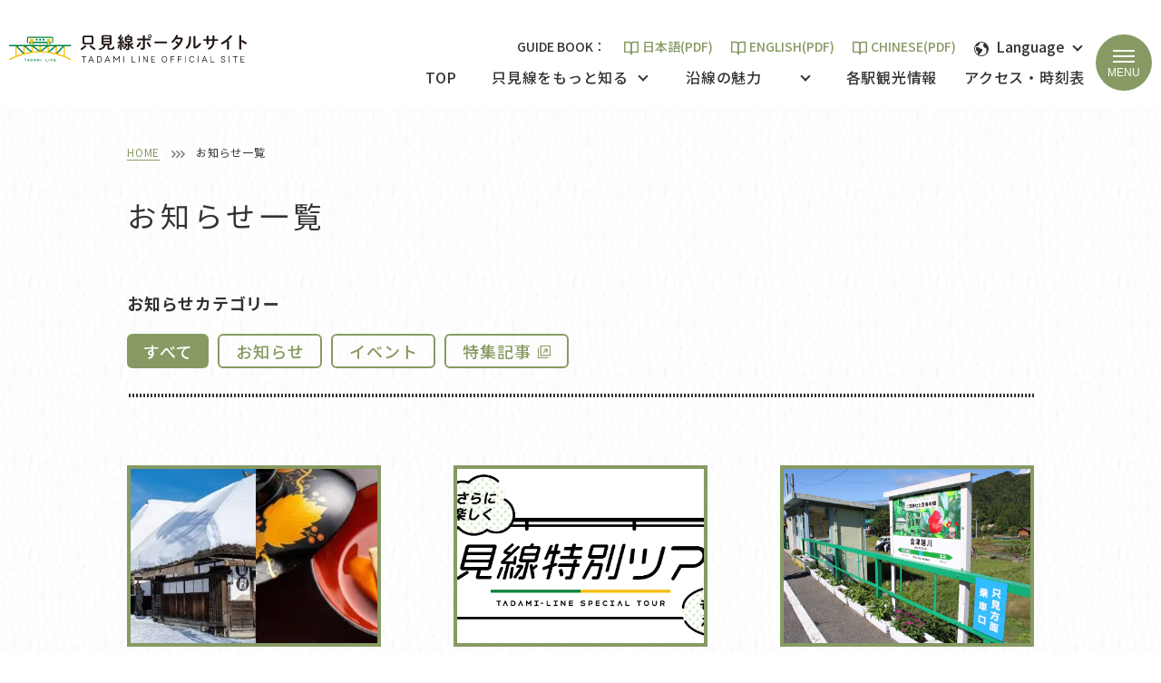

--- FILE ---
content_type: text/html; charset=UTF-8
request_url: https://tadami-line.jp/tag/%EF%BC%83%E3%81%86%E3%81%8A%E3%81%AC%E3%83%9E%E3%82%B8%E3%82%AB%E3%83%AB/
body_size: 10893
content:
<!DOCTYPE html><html lang="ja"><head>  <script async src="https://www.googletagmanager.com/gtag/js?id=G-B053P9ZYQG"></script> <script>window.dataLayer = window.dataLayer || [];
    function gtag(){dataLayer.push(arguments);}
    gtag('js', new Date());

    gtag('config', 'G-B053P9ZYQG');</script>  <script>(function(w,d,s,l,i){w[l]=w[l]||[];w[l].push({'gtm.start':
  new Date().getTime(),event:'gtm.js'});var f=d.getElementsByTagName(s)[0],
  j=d.createElement(s),dl=l!='dataLayer'?'&l='+l:'';j.async=true;j.src=
  'https://www.googletagmanager.com/gtm.js?id='+i+dl;f.parentNode.insertBefore(j,f);
  })(window,document,'script','dataLayer','GTM-N3B2RP5G');</script> <meta http-equiv="X-UA-Compatible" content="IE=edge"><meta charset="utf-8"><meta name="viewport" content="width=device-width"><link rel="shortcut icon" href="/images/favicon.ico" /> <!--[if lt IE 9]> <script src="//cdn.jsdelivr.net/html5shiv/3.7.2/html5shiv.min.js"></script> <script src="//cdnjs.cloudflare.com/ajax/libs/respond.js/1.4.2/respond.min.js"></script> <![endif]--><meta name="description" content="全国屈指の秘境路線、只見線のポータルサイトです。福島県会津若松駅から新潟県小出駅まで36駅、135,2km。只見線全線復旧に向けた物語が動き出します。"><meta name="keywords" content="会津坂下町,会津美里町,会津若松市,魚沼市,奥会津振興センター,新潟県魚沼地域振興局,金山町,昭和村,只見町,福島県,会津地方振興局,南会津地方振興局,三島町,柳津町,湯川村,お知らせ,イベント"><meta property="og:site_name" content="只見線ポータルサイト"><meta property="og:locale" content="ja_JP"><meta property="og:type" content="website"><meta property="og:title" content="只見線ポータルサイト"><meta property="og:url" content="https://tadami-line.jp/tag/%EF%BC%83%E3%81%86%E3%81%8A%E3%81%AC%E3%83%9E%E3%82%B8%E3%82%AB%E3%83%AB/"><meta property="og:description" content="全国屈指の秘境路線、只見線のポータルサイトです。福島県会津若松駅から新潟県小出駅まで36駅、135,2km。只見線全線復旧に向けた物語が動き出します。"><meta property="og:image" content="https://tadami-line.jp/images/ogimage.png"><meta name='robots' content='index, follow, max-image-preview:large, max-snippet:-1, max-video-preview:-1' /><style>img:is([sizes="auto" i], [sizes^="auto," i]) { contain-intrinsic-size: 3000px 1500px }</style><title>＃うおぬマジカル アーカイブ | 只見線ポータルサイト</title><link rel="canonical" href="https://tadami-line.jp/tag/＃うおぬマジカル/" /><meta property="og:locale" content="ja_JP" /><meta property="og:type" content="article" /><meta property="og:title" content="＃うおぬマジカル アーカイブ | 只見線ポータルサイト" /><meta property="og:url" content="https://tadami-line.jp/tag/＃うおぬマジカル/" /><meta property="og:site_name" content="只見線ポータルサイト" /><meta name="twitter:card" content="summary_large_image" /> <script type="application/ld+json" class="yoast-schema-graph">{"@context":"https://schema.org","@graph":[{"@type":"CollectionPage","@id":"https://tadami-line.jp/tag/%ef%bc%83%e3%81%86%e3%81%8a%e3%81%ac%e3%83%9e%e3%82%b8%e3%82%ab%e3%83%ab/","url":"https://tadami-line.jp/tag/%ef%bc%83%e3%81%86%e3%81%8a%e3%81%ac%e3%83%9e%e3%82%b8%e3%82%ab%e3%83%ab/","name":"＃うおぬマジカル アーカイブ | 只見線ポータルサイト","isPartOf":{"@id":"https://tadami-line.jp/#website"},"primaryImageOfPage":{"@id":"https://tadami-line.jp/tag/%ef%bc%83%e3%81%86%e3%81%8a%e3%81%ac%e3%83%9e%e3%82%b8%e3%82%ab%e3%83%ab/#primaryimage"},"image":{"@id":"https://tadami-line.jp/tag/%ef%bc%83%e3%81%86%e3%81%8a%e3%81%ac%e3%83%9e%e3%82%b8%e3%82%ab%e3%83%ab/#primaryimage"},"thumbnailUrl":"https://tadami-line.jp/wp/wp-content/uploads/2023/12/1-e1703650727726.jpg","breadcrumb":{"@id":"https://tadami-line.jp/tag/%ef%bc%83%e3%81%86%e3%81%8a%e3%81%ac%e3%83%9e%e3%82%b8%e3%82%ab%e3%83%ab/#breadcrumb"},"inLanguage":"ja"},{"@type":"ImageObject","inLanguage":"ja","@id":"https://tadami-line.jp/tag/%ef%bc%83%e3%81%86%e3%81%8a%e3%81%ac%e3%83%9e%e3%82%b8%e3%82%ab%e3%83%ab/#primaryimage","url":"https://tadami-line.jp/wp/wp-content/uploads/2023/12/1-e1703650727726.jpg","contentUrl":"https://tadami-line.jp/wp/wp-content/uploads/2023/12/1-e1703650727726.jpg","width":568,"height":530},{"@type":"BreadcrumbList","@id":"https://tadami-line.jp/tag/%ef%bc%83%e3%81%86%e3%81%8a%e3%81%ac%e3%83%9e%e3%82%b8%e3%82%ab%e3%83%ab/#breadcrumb","itemListElement":[{"@type":"ListItem","position":1,"name":"ホーム","item":"https://tadami-line.jp/"},{"@type":"ListItem","position":2,"name":"＃うおぬマジカル"}]},{"@type":"WebSite","@id":"https://tadami-line.jp/#website","url":"https://tadami-line.jp/","name":"只見線ポータルサイト","description":"全国屈指の秘境路線、只見線のポータルサイトです。福島県会津若松駅から新潟県小出駅まで36駅、135,2km。只見線全線復旧に向けた物語が動き出します。","potentialAction":[{"@type":"SearchAction","target":{"@type":"EntryPoint","urlTemplate":"https://tadami-line.jp/?s={search_term_string}"},"query-input":{"@type":"PropertyValueSpecification","valueRequired":true,"valueName":"search_term_string"}}],"inLanguage":"ja"}]}</script> <link rel='dns-prefetch' href='//ajax.googleapis.com' /><link rel='dns-prefetch' href='//fonts.googleapis.com' /><link rel="alternate" type="application/rss+xml" title="只見線ポータルサイト &raquo; フィード" href="https://tadami-line.jp/feed/" /><link rel="alternate" type="application/rss+xml" title="只見線ポータルサイト &raquo; コメントフィード" href="https://tadami-line.jp/comments/feed/" /><link rel="alternate" type="application/rss+xml" title="只見線ポータルサイト &raquo; ＃うおぬマジカル タグのフィード" href="https://tadami-line.jp/tag/%ef%bc%83%e3%81%86%e3%81%8a%e3%81%ac%e3%83%9e%e3%82%b8%e3%82%ab%e3%83%ab/feed/" /><link rel='stylesheet' id='sbi_styles-css' href='https://tadami-line.jp/wp/wp-content/plugins/instagram-feed-pro/css/sbi-styles.min.css?ver=6.2.2' type='text/css' media='all' /><style id='classic-theme-styles-inline-css' type='text/css'>/*! This file is auto-generated */
.wp-block-button__link{color:#fff;background-color:#32373c;border-radius:9999px;box-shadow:none;text-decoration:none;padding:calc(.667em + 2px) calc(1.333em + 2px);font-size:1.125em}.wp-block-file__button{background:#32373c;color:#fff;text-decoration:none}</style><style id='global-styles-inline-css' type='text/css'>:root{--wp--preset--aspect-ratio--square: 1;--wp--preset--aspect-ratio--4-3: 4/3;--wp--preset--aspect-ratio--3-4: 3/4;--wp--preset--aspect-ratio--3-2: 3/2;--wp--preset--aspect-ratio--2-3: 2/3;--wp--preset--aspect-ratio--16-9: 16/9;--wp--preset--aspect-ratio--9-16: 9/16;--wp--preset--color--black: #000000;--wp--preset--color--cyan-bluish-gray: #abb8c3;--wp--preset--color--white: #ffffff;--wp--preset--color--pale-pink: #f78da7;--wp--preset--color--vivid-red: #cf2e2e;--wp--preset--color--luminous-vivid-orange: #ff6900;--wp--preset--color--luminous-vivid-amber: #fcb900;--wp--preset--color--light-green-cyan: #7bdcb5;--wp--preset--color--vivid-green-cyan: #00d084;--wp--preset--color--pale-cyan-blue: #8ed1fc;--wp--preset--color--vivid-cyan-blue: #0693e3;--wp--preset--color--vivid-purple: #9b51e0;--wp--preset--gradient--vivid-cyan-blue-to-vivid-purple: linear-gradient(135deg,rgba(6,147,227,1) 0%,rgb(155,81,224) 100%);--wp--preset--gradient--light-green-cyan-to-vivid-green-cyan: linear-gradient(135deg,rgb(122,220,180) 0%,rgb(0,208,130) 100%);--wp--preset--gradient--luminous-vivid-amber-to-luminous-vivid-orange: linear-gradient(135deg,rgba(252,185,0,1) 0%,rgba(255,105,0,1) 100%);--wp--preset--gradient--luminous-vivid-orange-to-vivid-red: linear-gradient(135deg,rgba(255,105,0,1) 0%,rgb(207,46,46) 100%);--wp--preset--gradient--very-light-gray-to-cyan-bluish-gray: linear-gradient(135deg,rgb(238,238,238) 0%,rgb(169,184,195) 100%);--wp--preset--gradient--cool-to-warm-spectrum: linear-gradient(135deg,rgb(74,234,220) 0%,rgb(151,120,209) 20%,rgb(207,42,186) 40%,rgb(238,44,130) 60%,rgb(251,105,98) 80%,rgb(254,248,76) 100%);--wp--preset--gradient--blush-light-purple: linear-gradient(135deg,rgb(255,206,236) 0%,rgb(152,150,240) 100%);--wp--preset--gradient--blush-bordeaux: linear-gradient(135deg,rgb(254,205,165) 0%,rgb(254,45,45) 50%,rgb(107,0,62) 100%);--wp--preset--gradient--luminous-dusk: linear-gradient(135deg,rgb(255,203,112) 0%,rgb(199,81,192) 50%,rgb(65,88,208) 100%);--wp--preset--gradient--pale-ocean: linear-gradient(135deg,rgb(255,245,203) 0%,rgb(182,227,212) 50%,rgb(51,167,181) 100%);--wp--preset--gradient--electric-grass: linear-gradient(135deg,rgb(202,248,128) 0%,rgb(113,206,126) 100%);--wp--preset--gradient--midnight: linear-gradient(135deg,rgb(2,3,129) 0%,rgb(40,116,252) 100%);--wp--preset--font-size--small: 13px;--wp--preset--font-size--medium: 20px;--wp--preset--font-size--large: 36px;--wp--preset--font-size--x-large: 42px;--wp--preset--spacing--20: 0.44rem;--wp--preset--spacing--30: 0.67rem;--wp--preset--spacing--40: 1rem;--wp--preset--spacing--50: 1.5rem;--wp--preset--spacing--60: 2.25rem;--wp--preset--spacing--70: 3.38rem;--wp--preset--spacing--80: 5.06rem;--wp--preset--shadow--natural: 6px 6px 9px rgba(0, 0, 0, 0.2);--wp--preset--shadow--deep: 12px 12px 50px rgba(0, 0, 0, 0.4);--wp--preset--shadow--sharp: 6px 6px 0px rgba(0, 0, 0, 0.2);--wp--preset--shadow--outlined: 6px 6px 0px -3px rgba(255, 255, 255, 1), 6px 6px rgba(0, 0, 0, 1);--wp--preset--shadow--crisp: 6px 6px 0px rgba(0, 0, 0, 1);}:where(.is-layout-flex){gap: 0.5em;}:where(.is-layout-grid){gap: 0.5em;}body .is-layout-flex{display: flex;}.is-layout-flex{flex-wrap: wrap;align-items: center;}.is-layout-flex > :is(*, div){margin: 0;}body .is-layout-grid{display: grid;}.is-layout-grid > :is(*, div){margin: 0;}:where(.wp-block-columns.is-layout-flex){gap: 2em;}:where(.wp-block-columns.is-layout-grid){gap: 2em;}:where(.wp-block-post-template.is-layout-flex){gap: 1.25em;}:where(.wp-block-post-template.is-layout-grid){gap: 1.25em;}.has-black-color{color: var(--wp--preset--color--black) !important;}.has-cyan-bluish-gray-color{color: var(--wp--preset--color--cyan-bluish-gray) !important;}.has-white-color{color: var(--wp--preset--color--white) !important;}.has-pale-pink-color{color: var(--wp--preset--color--pale-pink) !important;}.has-vivid-red-color{color: var(--wp--preset--color--vivid-red) !important;}.has-luminous-vivid-orange-color{color: var(--wp--preset--color--luminous-vivid-orange) !important;}.has-luminous-vivid-amber-color{color: var(--wp--preset--color--luminous-vivid-amber) !important;}.has-light-green-cyan-color{color: var(--wp--preset--color--light-green-cyan) !important;}.has-vivid-green-cyan-color{color: var(--wp--preset--color--vivid-green-cyan) !important;}.has-pale-cyan-blue-color{color: var(--wp--preset--color--pale-cyan-blue) !important;}.has-vivid-cyan-blue-color{color: var(--wp--preset--color--vivid-cyan-blue) !important;}.has-vivid-purple-color{color: var(--wp--preset--color--vivid-purple) !important;}.has-black-background-color{background-color: var(--wp--preset--color--black) !important;}.has-cyan-bluish-gray-background-color{background-color: var(--wp--preset--color--cyan-bluish-gray) !important;}.has-white-background-color{background-color: var(--wp--preset--color--white) !important;}.has-pale-pink-background-color{background-color: var(--wp--preset--color--pale-pink) !important;}.has-vivid-red-background-color{background-color: var(--wp--preset--color--vivid-red) !important;}.has-luminous-vivid-orange-background-color{background-color: var(--wp--preset--color--luminous-vivid-orange) !important;}.has-luminous-vivid-amber-background-color{background-color: var(--wp--preset--color--luminous-vivid-amber) !important;}.has-light-green-cyan-background-color{background-color: var(--wp--preset--color--light-green-cyan) !important;}.has-vivid-green-cyan-background-color{background-color: var(--wp--preset--color--vivid-green-cyan) !important;}.has-pale-cyan-blue-background-color{background-color: var(--wp--preset--color--pale-cyan-blue) !important;}.has-vivid-cyan-blue-background-color{background-color: var(--wp--preset--color--vivid-cyan-blue) !important;}.has-vivid-purple-background-color{background-color: var(--wp--preset--color--vivid-purple) !important;}.has-black-border-color{border-color: var(--wp--preset--color--black) !important;}.has-cyan-bluish-gray-border-color{border-color: var(--wp--preset--color--cyan-bluish-gray) !important;}.has-white-border-color{border-color: var(--wp--preset--color--white) !important;}.has-pale-pink-border-color{border-color: var(--wp--preset--color--pale-pink) !important;}.has-vivid-red-border-color{border-color: var(--wp--preset--color--vivid-red) !important;}.has-luminous-vivid-orange-border-color{border-color: var(--wp--preset--color--luminous-vivid-orange) !important;}.has-luminous-vivid-amber-border-color{border-color: var(--wp--preset--color--luminous-vivid-amber) !important;}.has-light-green-cyan-border-color{border-color: var(--wp--preset--color--light-green-cyan) !important;}.has-vivid-green-cyan-border-color{border-color: var(--wp--preset--color--vivid-green-cyan) !important;}.has-pale-cyan-blue-border-color{border-color: var(--wp--preset--color--pale-cyan-blue) !important;}.has-vivid-cyan-blue-border-color{border-color: var(--wp--preset--color--vivid-cyan-blue) !important;}.has-vivid-purple-border-color{border-color: var(--wp--preset--color--vivid-purple) !important;}.has-vivid-cyan-blue-to-vivid-purple-gradient-background{background: var(--wp--preset--gradient--vivid-cyan-blue-to-vivid-purple) !important;}.has-light-green-cyan-to-vivid-green-cyan-gradient-background{background: var(--wp--preset--gradient--light-green-cyan-to-vivid-green-cyan) !important;}.has-luminous-vivid-amber-to-luminous-vivid-orange-gradient-background{background: var(--wp--preset--gradient--luminous-vivid-amber-to-luminous-vivid-orange) !important;}.has-luminous-vivid-orange-to-vivid-red-gradient-background{background: var(--wp--preset--gradient--luminous-vivid-orange-to-vivid-red) !important;}.has-very-light-gray-to-cyan-bluish-gray-gradient-background{background: var(--wp--preset--gradient--very-light-gray-to-cyan-bluish-gray) !important;}.has-cool-to-warm-spectrum-gradient-background{background: var(--wp--preset--gradient--cool-to-warm-spectrum) !important;}.has-blush-light-purple-gradient-background{background: var(--wp--preset--gradient--blush-light-purple) !important;}.has-blush-bordeaux-gradient-background{background: var(--wp--preset--gradient--blush-bordeaux) !important;}.has-luminous-dusk-gradient-background{background: var(--wp--preset--gradient--luminous-dusk) !important;}.has-pale-ocean-gradient-background{background: var(--wp--preset--gradient--pale-ocean) !important;}.has-electric-grass-gradient-background{background: var(--wp--preset--gradient--electric-grass) !important;}.has-midnight-gradient-background{background: var(--wp--preset--gradient--midnight) !important;}.has-small-font-size{font-size: var(--wp--preset--font-size--small) !important;}.has-medium-font-size{font-size: var(--wp--preset--font-size--medium) !important;}.has-large-font-size{font-size: var(--wp--preset--font-size--large) !important;}.has-x-large-font-size{font-size: var(--wp--preset--font-size--x-large) !important;}
:where(.wp-block-post-template.is-layout-flex){gap: 1.25em;}:where(.wp-block-post-template.is-layout-grid){gap: 1.25em;}
:where(.wp-block-columns.is-layout-flex){gap: 2em;}:where(.wp-block-columns.is-layout-grid){gap: 2em;}
:root :where(.wp-block-pullquote){font-size: 1.5em;line-height: 1.6;}</style><link rel='stylesheet' id='reset_style-css' href='https://tadami-line.jp/wp/wp-content/cache/autoptimize/css/autoptimize_single_357576a8078253e37cacdb97008f028b.css?ver=1.0.0' type='text/css' media='all' /><link rel='stylesheet' id='fonts_style-css' href='https://tadami-line.jp/wp/wp-content/cache/autoptimize/css/autoptimize_single_57753d86105b4b6c1a5703410dc17ecd.css?ver=1.0.0' type='text/css' media='all' /><link rel='stylesheet' id='general_style-css' href='https://tadami-line.jp/wp/wp-content/cache/autoptimize/css/autoptimize_single_3ff1a0f04a9e3a9f2aedf72d31035f38.css?ver=1.0.0' type='text/css' media='all' /><link rel='stylesheet' id='google-fonts_style-css' href='https://fonts.googleapis.com/css2?&#038;family=M+PLUS+Rounded+1c:wght@400;500&#038;family=Noto+Sans+JP:wght@400;500;600;700&#038;display=swap' type='text/css' media='all' /><link rel='stylesheet' id='simplebar_style-css' href='https://tadami-line.jp/wp/wp-content/themes/theme-new/assets/css/simplebar.min.css?ver=1.0.0' type='text/css' media='all' /><link rel='stylesheet' id='swiper_style-css' href='https://tadami-line.jp/wp/wp-content/themes/theme-new/assets/css/swiper-bundle.min.css?ver=1.0.0' type='text/css' media='all' /><link rel='stylesheet' id='footer_style-css' href='https://tadami-line.jp/wp/wp-content/cache/autoptimize/css/autoptimize_single_94fb8037a3bb4e7571a98684e1887063.css?ver=1.0.0' type='text/css' media='all' /><link rel='stylesheet' id='aos_style-css' href='https://tadami-line.jp/wp/wp-content/cache/autoptimize/css/autoptimize_single_847da8fca8060ca1a70f976aab1210b9.css?ver=1.0.0' type='text/css' media='all' /><link rel='stylesheet' id='fancybox_style-css' href='https://tadami-line.jp/wp/wp-content/cache/autoptimize/css/autoptimize_single_185d2e7cb9a8972d4db124eda216135a.css?ver=1.0.0' type='text/css' media='all' /><link rel='stylesheet' id='lightbox_style-css' href='https://tadami-line.jp/wp/wp-content/themes/theme-new/assets/css/lightbox.min.css?ver=1.0.0' type='text/css' media='all' /><link rel='stylesheet' id='layout_style-css' href='https://tadami-line.jp/wp/wp-content/cache/autoptimize/css/autoptimize_single_113eafdf22e037d3e22cd625eb5e4ef2.css?ver=1.0.0' type='text/css' media='all' /><link rel='stylesheet' id='header-underpage_style-css' href='https://tadami-line.jp/wp/wp-content/cache/autoptimize/css/autoptimize_single_5c965527100327e8456a44d741ce8b9e.css?ver=1.0.0' type='text/css' media='all' /><link rel='stylesheet' id='under-page_style-css' href='https://tadami-line.jp/wp/wp-content/cache/autoptimize/css/autoptimize_single_9ee7263fe6d1b7ffb65a27746deb26a3.css?ver=1.0.0' type='text/css' media='all' /> <script type="text/javascript" src="https://ajax.googleapis.com/ajax/libs/jquery/3.7.1/jquery.min.js?ver=3.7.1" id="jquery_script-js"></script> <link rel="https://api.w.org/" href="https://tadami-line.jp/wp-json/" /><link rel="alternate" title="JSON" type="application/json" href="https://tadami-line.jp/wp-json/wp/v2/tags/95" /><link rel="EditURI" type="application/rsd+xml" title="RSD" href="https://tadami-line.jp/wp/xmlrpc.php?rsd" /><meta name="generator" content="WordPress 6.8.3" /> <noscript><style>.lazyload[data-src]{display:none !important;}</style></noscript><style>.lazyload{background-image:none !important;}.lazyload:before{background-image:none !important;}</style></head><body id="top" class="archive tag tag-95 wp-theme-theme-new"> <noscript><iframe src="https://www.googletagmanager.com/ns.html?id=GTM-N3B2RP5G"
 height="0" width="0" style="display:none;visibility:hidden"></iframe></noscript><div id="wrapper"><header><nav class="inner"><div class="header_box header_box-sp"><div class="header_sp-wrap"> <a class="header_logo" href="/"> <img class="logo-color lazyload" src="[data-uri]" alt="只見線ポータルサイトロゴ" width="262" height="31" data-src="/images/common/logo_color.svg" decoding="async" data-eio-rwidth="262" data-eio-rheight="31" /><noscript><img class="logo-color" src="/images/common/logo_color.svg" alt="只見線ポータルサイトロゴ" width="262" height="31" data-eio="l" /></noscript> </a><div class="header_sp_language language_sp_only drop-menu"> <a class="icon_earth"> Language </a><ul class="child-menu lang"><li><a id="ja">日本語</a></li><li><a id="en">ENGLISH</a></li><li><a id="zh-TW">中文繁体</a></li><li><a id="zh-CN">中文簡体</a></li></ul></div></div></div><div class="header_box --guide pc"> <a class="header_logo" href="/"> <img class="logo-color lazyload" src="[data-uri]" alt="只見線ポータルサイトロゴ" width="262" height="31" data-src="/images/common/logo_color.svg" decoding="async" data-eio-rwidth="262" data-eio-rheight="31" /><noscript><img class="logo-color" src="/images/common/logo_color.svg" alt="只見線ポータルサイトロゴ" width="262" height="31" data-eio="l" /></noscript> </a><ul class="header_guidebook_menu"><li><p>GUIDE BOOK：</p></li><li> <a class="icon_book" href="https://tadami-line.jp/digital_book/tadami-line_guidebook2024_jp.pdf" target="_blank">日本語(PDF)</a></li><li> <a class="icon_book" href="https://tadami-line.jp/digital_book/tadami-line_guidebook2023_en.pdf" target="_blank">ENGLISH(PDF)</a></li><li> <a class="icon_book" href="https://tadami-line.jp/digital_book/tadami-line_guidebook2023_ch.pdf" target="_blank">CHINESE(PDF)</a></li><li class="drop-menu"> <a class="icon_earth"> Language </a><ul class="child-menu lang"><li><a id="ja">日本語</a></li><li><a id="en">ENGLISH</a></li><li><a id="zh-TW">中文繁体</a></li><li><a id="zh-CN">中文簡体</a></li></ul></li></ul></div><ul class="header_box inner_nav header_main_menu"><li><a href="/">TOP</a></li><li class="drop-menu"> <a class="drop-nav-txt --01"> 只見線をもっと知る </a><ul class="child-menu"><li><a href="https://tadami-line.jp/about/">只見線物語</a></li><li><a href="https://tadami-line.jp/history/">只見線の歴史</a></li><li><a href="https://tadami-line.jp/use/">只見線利活用プロジェクト</a></li><li><a href="https://tadami-line.jp/support">只見線応援団</a></li><li><a href="https://tadami-line.jp/gallery/">ギャラリー・動画</a></li></ul></li><li class="drop-menu"> <a class="drop-nav-txt --02"> 沿線の魅力 </a><ul class="child-menu"><li><a href="https://tadami-line.jp/doboku/">只見線の土木遺産</a></li><li><a href="https://tadami-line.jp/feature/">特集記事</a></li><li><a href="https://tadami-line.jp/zekkei/">只見線の絶景ポイント</a></li><li><a href="https://tadami-line.jp/model/">モデルコース</a></li></ul></li><li><a href="https://tadami-line.jp/station/">各駅観光情報</a></li><li><a href="https://tadami-line.jp/access/">アクセス・時刻表</a></li></ul><div class="header_box ham_zindex"> <button id="js-hamburger" type="button" class="hamburger" aria-label="ハンバーガーメニュー" aria-controls="navigation" aria-expanded="false"> <span class="hamburger__line"></span> <span class="hamburger__text"></span> </button></div></nav><div class="header__nav-area js-nav-area" id="navigation"><div id="js-global-navigation" class="global-navigation"> <a class="nav_logo" href="/"> <img src="[data-uri]" alt="ロゴ" width="376" height="45" data-src="/images/common/logo_white.svg" decoding="async" class="lazyload" data-eio-rwidth="376" data-eio-rheight="45" /><noscript><img src="/images/common/logo_white.svg" alt="ロゴ" width="376" height="45" data-eio="l" /></noscript> </a><div class="nav_link-container"><nav class="nav-01"><ul><li><div class="title">只見線をもっと知る</div></li><li><a href="https://tadami-line.jp/about/">只見線物語</a></li><li><a href="https://tadami-line.jp/history/">只見線の歴史</a></li><li><a href="https://tadami-line.jp/use/">只見線利活用プロジェクト</a></li><li><a href="https://tadami-line.jp/support">只見線応援団</a></li><li><a href="https://tadami-line.jp/gallery/">ギャラリー・動画</a></li><li><a href="https://tadami-line.jp/access/">アクセス・時刻表</a></li></ul></nav><nav><div class="nav-02"><ul><li><div class="title">沿線の魅力</div></li><li><a href="https://tadami-line.jp/doboku/">只見線の土木遺産</a></li><li><a href="https://tadami-line.jp/feature/">特集記事</a></li><li><a href="https://tadami-line.jp/zekkei/">只見線の絶景ポイント</a></li><li><a href="https://tadami-line.jp/model/">モデルコース</a></li></ul></div><div class="nav-03"><ul><li><div class="title"><a href="https://tadami-line.jp/station/">各駅観光情報</a></div></li></ul></div></nav><nav class="nav-04"><ul><li><div class="title">お問い合わせ</div></li><li><a href="https://tadami-line.jp/contact_form/">お問い合わせ</a></li><li><a href="https://tadami-line.jp/privacy/">プライバシーポリシー</a></li></ul></nav></div><div class="nav_sns"><p class="slash">Follow us!</p><div class="nav_sns_icons"><ul><li> <a href="https://twitter.com/tadamisen135" target="_blank"><img src="[data-uri]" alt="Twitter" data-src="/images/common/icon_twitter.svg" decoding="async" class="lazyload" /><noscript><img src="/images/common/icon_twitter.svg" alt="Twitter" data-eio="l" /></noscript></a></li><li> <a href="https://www.instagram.com/tadamiline.portal/" target="_blank"><img src="[data-uri]" alt="instagram" data-src="/images/common/icon_insta.svg" decoding="async" class="lazyload" /><noscript><img src="/images/common/icon_insta.svg" alt="instagram" data-eio="l" /></noscript></a></li></ul></div></div><div class="nav_train"> <picture> <source media="(max-width:767px)"  data-srcset="/images/common/hamburger_train_sp.svg" /> <img src="[data-uri]" alt="" width="1023" height="62" data-src="/images/common/hamburger_train_pc.svg" decoding="async" class="lazyload" data-eio-rwidth="1023" data-eio-rheight="62" /> </picture><noscript><img src="/images/common/hamburger_train_pc.svg" alt="" width="1023" height="62" data-eio="l" /></noscript></div><div id="js-focus-trap" tabindex="0"></div></div></div></header><div class="contents_wrap"><div id="contents"><div id="dir_path"><ul class="cFix"><li class="first_link"><a href="/">HOME</a></li><li>お知らせ一覧</li></ul></div><h1 class="sub_ttl">お知らせ一覧</h1><div class="p-category"><h2 class="p-category__title">お知らせカテゴリー</h2><ul class="p-category__list"><li class="p-category__list__item p-category__list__item--all">すべて</li><li class="p-category__list__item"><a href="https://tadami-line.jp/category/information/">お知らせ</a></li><li class="p-category__list__item"><a href="https://tadami-line.jp/category/event/">イベント</a></li><li class="p-category__list__item p-category__list__item--feature"><a href="https://tadami-line.jp/feature/">特集記事</a></li></ul></div><div class="blog_list"><ul><li> <a href="https://tadami-line.jp/2025/12/post-5539/"><div class="thum lazyload" style="" data-back="https://tadami-line.jp/wp/wp-content/uploads/2025/12/スクリーンショット-2025-12-19-141807.jpg" data-eio-rwidth="755" data-eio-rheight="236"></div> </a><p class="meta go"> <time class="slide-date" datetime="2025.12.19">2025.12.19</time> <span class="news_tag">福島県</span><span class="categoryTag">お知らせ</span></p><div class="ttl">&#x2744;冬の只見線&#x2744;郷土料理&#x1f3…</div><div class="exp"><p><p>　雪景色美しい冬の只見線と会津地方の郷土料理・美酒を満喫できる2日間のツアーが現在予約受付中です。※詳細はこちらから→https://okuaizukikou-tadamiline.jp/ ☆会津地域の「ワイン」「米焼酎 [&hellip;]</p></p></div><div class="view_all"><a href="https://tadami-line.jp/2025/12/post-5539/">もっと読む</a></div></li><li> <a href="https://tadami-line.jp/2025/11/post-5525/"><div class="thum lazyload" style="" data-back="https://tadami-line.jp/wp/wp-content/uploads/2025/06/只見線特別ツアーロゴ.jpg" data-eio-rwidth="1458" data-eio-rheight="625"></div> </a><p class="meta go"> <time class="slide-date" datetime="2025.11.10">2025.11.10</time> <span class="news_tag">福島県</span><span class="categoryTag">お知らせ</span></p><div class="ttl">山のお寺でヨガ＆只見線&#x1f683;復興区間乗車ツアー募集…</div><div class="exp"><p><p>　「山のお寺でヨガ＆只見線&#x1f683;復興区間乗車ツアー募集中！」のツアーを下記特設サイトにて、募集中です！ ツアー特設サイトはこちら １　出発日・ツアー内容 　１１月２９日（土） 　　貴重な山のお寺でのヨガ体験に [&hellip;]</p></p></div><div class="view_all"><a href="https://tadami-line.jp/2025/11/post-5525/">もっと読む</a></div></li><li> <a href="https://tadami-line.jp/2025/10/post-5518/"><div class="thum lazyload" style="" data-back="https://tadami-line.jp/wp/wp-content/uploads/2025/10/IMG_7019.jpg" data-eio-rwidth="1920" data-eio-rheight="1280"></div> </a><p class="meta go"> <time class="slide-date" datetime="2025.10.30">2025.10.30</time> <span class="news_tag">金山町</span><span class="categoryTag">お知らせ</span></p><div class="ttl">JR只見線会津越川駅、本名駅の駅名標が決定し、リニューアルされ…</div><div class="exp"><p><p>　今年度、金山町では、只見線全線運転再開３周年を記念して、会津越川駅と本名駅の駅愛称を決定し、駅名標をリニューアルしました。　10月1日にあわせて、福島県只見線管理事務所の御協力のもと新しい駅名標を設置しました。　2駅の [&hellip;]</p></p></div><div class="view_all"><a href="https://tadami-line.jp/2025/10/post-5518/">もっと読む</a></div></li><li> <a href="https://tadami-line.jp/2025/10/post-5494/"><div class="thum lazyload" style="" data-back="https://tadami-line.jp/wp/wp-content/uploads/2025/10/スクリーンショット-2025-10-20-104220.jpg" data-eio-rwidth="965" data-eio-rheight="652"></div> </a><p class="meta go"> <time class="slide-date" datetime="2025.10.20">2025.10.20</time> <span class="categoryTag">お知らせ</span></p><div class="ttl">【只見線推し活ツアー】＆【薫り感じる、只見線の旅】を運行します…</div><div class="exp"><p><p>　１１月１５日（土）「推しと巡る！只見線推し活ツアー」、１１月２３日（日）「～ふくしまDC開催目前特別企画～薫り感じる只見線の旅」をそれぞれ運行いたします。企画内容も盛りだくさんです。現在募集開始となっています。是非、ご [&hellip;]</p></p></div><div class="view_all"><a href="https://tadami-line.jp/2025/10/post-5494/">もっと読む</a></div></li><li> <a href="https://tadami-line.jp/2025/10/post-5486/"><div class="thum lazyload" style="" data-back="https://tadami-line.jp/wp/wp-content/uploads/2024/05/kiha.jpg" data-eio-rwidth="1845" data-eio-rheight="1920"></div> </a><p class="meta go"> <time class="slide-date" datetime="2025.10.14">2025.10.14</time> <span class="news_tag">会津坂下町 会津美里町 会津若松市 魚沼市 金山町 昭和村 只見町 三島町 柳津町 湯川村</span><span class="categoryTag">イベント</span></p><div class="ttl">キハちゃんねる　新しい動画をアップロードしました！</div><div class="exp"><p><p>只見線活性化対策協議会より 只見線応援キャラクターである「キハちゃん」が様々な場所やイベントに訪れて、紹介するという内容の動画をアップロードしている「キハちゃんねる」。 只見線活性化対策協議会を構成している、会津若松市・ [&hellip;]</p></p></div><div class="view_all"><a href="https://tadami-line.jp/2025/10/post-5486/">もっと読む</a></div></li><li> <a href="https://tadami-line.jp/2025/10/post-5443/"><div class="thum lazyload" style="" data-back="https://tadami-line.jp/wp/wp-content/uploads/2025/10/絵画コンテスト-展示会チラシ-pdf.jpg" data-eio-rwidth="1058" data-eio-rheight="1497"></div> </a><p class="meta go"> <time class="slide-date" datetime="2025.10.10">2025.10.10</time> <span class="categoryTag">お知らせ</span></p><div class="ttl">「第２回 奥会津・只見線絵画コンテスト」審査結果・作品展示会の…</div><div class="exp"><p><p>奥会津地域と只見線の関心を高め、魅力を発信することを目的に「第２回 奥会津・只見線絵画コンテスト」を実施いたしました。たくさんの作品をご応募いただき、厳正な審査の結果、２０点の受賞作品を決定いたしましたのでお知らせいたし [&hellip;]</p></p></div><div class="view_all"><a href="https://tadami-line.jp/2025/10/post-5443/">もっと読む</a></div></li><li> <a href="https://tadami-line.jp/2025/10/post-5281/"><div class="thum lazyload" style="" data-back="https://tadami-line.jp/wp/wp-content/uploads/2025/09/タテ4c_八十里越街道ロゴ-pdf.jpg" data-eio-rwidth="656" data-eio-rheight="687"></div> </a><p class="meta go"> <time class="slide-date" datetime="2025.10.10">2025.10.10</time> <span class="categoryTag">お知らせ</span></p><div class="ttl">ホームページ「まぼろしの街道八十里街道」との相互リンクについて</div><div class="exp"><p><p>　只見線管理事務所では、沿線地域の魅力発信事業を進めております。　　　　　　　　　　　　　　　　　　　このたび、国道289号、別名「八十里越街道」が令和8年秋～令和９年夏に開通予定であることを踏まえ、公式ホームページ「ま [&hellip;]</p></p></div><div class="view_all"><a href="https://tadami-line.jp/2025/10/post-5281/">もっと読む</a></div></li><li> <a href="https://tadami-line.jp/2025/10/post-5457/"><div class="thum lazyload" style="" data-back="https://tadami-line.jp/wp/wp-content/uploads/2025/10/タイトルなし.jpg" data-eio-rwidth="710" data-eio-rheight="475"></div> </a><p class="meta go"> <time class="slide-date" datetime="2025.10.09">2025.10.09</time> <span class="categoryTag">お知らせ</span></p><div class="ttl">&#x1f6eb;空と鉄道&#x1f683;でつながる只見線&…</div><div class="exp"><p><p>　只見線の認知度向上、東海圏からの誘客を目的とした小牧空港を発着する新潟便FDA（フジドリームエアラインズ）で行く新潟・会津の魅力体験ツアーが現在予約受付中です。 FDA（フジドリームエアラインズ）とJR只見線がコラボし [&hellip;]</p></p></div><div class="view_all"><a href="https://tadami-line.jp/2025/10/post-5457/">もっと読む</a></div></li><li> <a href="https://tadami-line.jp/2025/10/post-5401/"><div class="thum lazyload" style="" data-back="https://tadami-line.jp/wp/wp-content/uploads/2025/06/只見線特別ツアーロゴ.jpg" data-eio-rwidth="1458" data-eio-rheight="625"></div> </a><p class="meta go"> <time class="slide-date" datetime="2025.10.09">2025.10.09</time> <span class="news_tag">福島県</span><span class="categoryTag">お知らせ</span></p><div class="ttl">只見線特別ツアー「自然首都・只見」の大自然に触れる２日間参加者…</div><div class="exp"><p><p>　令和6年度に実施した第3回只見線全国高校生・大学生サミットで最優秀賞を受賞したアイデアを盛り込んだ「豊かな自然が残る「只見」を満喫！星空観察・ブナ林散策！「自然首都・只見」の大自然に触れる２日間」のツアーを下記特設サイ [&hellip;]</p></p></div><div class="view_all"><a href="https://tadami-line.jp/2025/10/post-5401/">もっと読む</a></div></li></ul></div></div></div><footer id="js-footer"><div class="footer-wrapper"><div class="footer_contetnts-left"> <img class="footer_logo lazyload" src="[data-uri]" alt="只見線ポータルサイトロゴ" width="376" height="45" data-src="/images/common/logo_white.svg" decoding="async" data-eio-rwidth="376" data-eio-rheight="45" /><noscript><img class="footer_logo" src="/images/common/logo_white.svg" alt="只見線ポータルサイトロゴ" width="376" height="45" data-eio="l" /></noscript> <address> 福島県只見線管理事務所<br /> 〒965-0041　会津若松市駅前町1-1<br class="sp_only" />（会津若松駅2階）<div> メール：<a href="&#109;&#97;&#105;&#108;&#116;&#111;&#58;&#116;&#97;&#100;&#97;&#109;&#105;&#115;&#101;&#110;&#64;&#112;&#114;&#101;&#102;&#46;&#102;&#117;&#107;&#117;&#115;&#104;&#105;&#109;&#97;&#46;&#108;&#103;&#46;&#106;&#112;">&#116;&#97;&#100;&#97;&#109;&#105;&#115;&#101;&#110;&#64;&#112;&#114;&#101;&#102;&#46;&#102;&#117;&#107;&#117;&#115;&#104;&#105;&#109;&#97;&#46;&#108;&#103;&#46;&#106;&#112;</a> </script> <noscript><img src="/images/common/mail-address.svg" alt="メールアドレス" width="219" height="20" /></noscript></div> </address><div class="guidebook"> <img src="[data-uri]" alt="ガイドブックの画像" width="192" height="270" data-src="/images/common/guidebook.jpg" decoding="async" class="lazyload" data-eio-rwidth="192" data-eio-rheight="270" /><noscript><img src="/images/common/guidebook.jpg" alt="ガイドブックの画像" width="192" height="270" data-eio="l" /></noscript><ul><li><p>GUIDE BOOK</p></li><li><a href="https://tadami-line.jp/digital_book/tadami-line_guidebook2024_jp.pdf" target="_blank">日本語 (PDF)</a></li><li><a href="https://tadami-line.jp/digital_book/tadami-line_guidebook2023_en.pdf" target="_blank">ENGLISH (PDF)</a></li><li><a href="https://tadami-line.jp/digital_book/tadami-line_guidebook2023_ch.pdf" target="_blank">CHINESE (PDF)</a></li></ul></div></div><nav class="footer_nav"><div class="footer_nav-group01"><div class="footer_nav-01"><ul><li><div class="u-rounded1c title">只見線をもっと知る</div></li><li><a href="https://tadami-line.jp/about/">只見線物語</a></li><li><a href="https://tadami-line.jp/history/">只見線の歴史</a></li><li><a href="https://tadami-line.jp/use/">只見線利活用プロジェクト</a></li><li><a href="https://tadami-line.jp/support/">只見線応援団</a></li><li><a href="https://tadami-line.jp/gallery/">ギャラリー・動画</a></li><li><a href="https://tadami-line.jp/access/">アクセス・時刻表</a></li></ul></div><div class="footer_nav-02"><ul><li><div class="u-rounded1c title"><a href="https://tadami-line.jp/station/">各駅観光情報</a></div></li></ul></div></div><div class="footer_nav-group02"><div class="footer_nav-03"><ul><li><div class="u-rounded1c title">沿線の魅力</div></li><li><a href="https://tadami-line.jp/doboku/">只見線の土木遺産</a></li><li><a href="https://tadami-line.jp/feature/">特集記事</a></li><li><a href="https://tadami-line.jp/zekkei/">只見線の絶景ポイント</a></li><li><a href="https://tadami-line.jp/model/">モデルコース</a></li></ul></div><div class="footer_nav-04"><ul><li><div class="u-rounded1c title">お問い合わせ</div></li><li><a href="https://tadami-line.jp/contact_form/">お問い合わせ</a></li><li><a href="https://tadami-line.jp/privacy/">プライバシーポリシー</a></li></ul></div></div></nav><div class="btn_to-top"> <a id="to_top_scroll"> <img src="[data-uri]" alt="トップへ戻る" width="162" height="132" data-src="/images/common/to-top.png" decoding="async" class="lazyload" data-eio-rwidth="162" data-eio-rheight="132" /><noscript><img src="/images/common/to-top.png" alt="トップへ戻る" width="162" height="132" data-eio="l" /></noscript> </a></div></div><div class="copyright-wrapper"><div class="copyright"> <small>©Tadami Line Official Portalsite, All Right Reserved.</small></div></div></footer></div> <script type="speculationrules">{"prefetch":[{"source":"document","where":{"and":[{"href_matches":"\/*"},{"not":{"href_matches":["\/wp\/wp-*.php","\/wp\/wp-admin\/*","\/wp\/wp-content\/uploads\/*","\/wp\/wp-content\/*","\/wp\/wp-content\/plugins\/*","\/wp\/wp-content\/themes\/theme-new\/*","\/*\\?(.+)"]}},{"not":{"selector_matches":"a[rel~=\"nofollow\"]"}},{"not":{"selector_matches":".no-prefetch, .no-prefetch a"}}]},"eagerness":"conservative"}]}</script>  <script type="text/javascript">var sbiajaxurl = "https://tadami-line.jp/wp/wp-admin/admin-ajax.php";</script> <style id='core-block-supports-inline-css' type='text/css'>.wp-elements-b279dd430aee0a1bd173aee5ea8de40b a:where(:not(.wp-element-button)){color:var(--wp--preset--color--black);}.wp-elements-0393d76f6e730529531bf08b25fdc9ec a:where(:not(.wp-element-button)){color:var(--wp--preset--color--pale-pink);}</style> <script type="text/javascript" id="eio-lazy-load-js-before">var eio_lazy_vars = {"exactdn_domain":"","skip_autoscale":0,"bg_min_dpr":1.100000000000000088817841970012523233890533447265625,"threshold":0,"use_dpr":1};</script> <script type="text/javascript" src="https://tadami-line.jp/wp/wp-content/plugins/ewww-image-optimizer/includes/lazysizes.min.js?ver=831&#039; async charset=&#039;UTF-8" id="eio-lazy-load-js" async="async" data-wp-strategy="async"></script> <script type="text/javascript" src="https://tadami-line.jp/wp/wp-content/themes/theme-new/assets/js/lightbox.min.js?ver=1.0.0&#039; async charset=&#039;UTF-8" id="lightbox_script-js"></script> <script type="text/javascript" src="https://tadami-line.jp/wp/wp-content/themes/theme-new/assets/js/swiper-bundle.min.js?ver=1.0.0&#039; async charset=&#039;UTF-8" id="swiper_script-js"></script> <script type="text/javascript" src="https://tadami-line.jp/wp/wp-content/themes/theme-new/assets/js/simplebar.min.js?ver=1.0.0&#039; async charset=&#039;UTF-8" id="simplebar_script-js"></script> <script type="text/javascript" src="https://tadami-line.jp/wp/wp-content/themes/theme-new/assets/js/common.js?ver=1.0.0&#039; async charset=&#039;UTF-8" id="common_script-js"></script> <script type="text/javascript" src="https://tadami-line.jp/wp/wp-content/themes/theme-new/assets/js/aos.js?ver=2.3.4&#039; async charset=&#039;UTF-8" id="aos-js"></script> <script type="text/javascript" id="aos-js-after">AOS.init({ easing: "ease-out-back", duration: 1000 });</script> </body></html>

--- FILE ---
content_type: text/css
request_url: https://tadami-line.jp/wp/wp-content/cache/autoptimize/css/autoptimize_single_57753d86105b4b6c1a5703410dc17ecd.css?ver=1.0.0
body_size: 207
content:
@charset "utf-8";body{*font-size:small;*font:x-small;font-family:"Noto Sans Japanese",sans-serif;font-size:15px;font-weight:300;letter-spacing:.05em;line-height:1.9}select,input,button,textarea,button{font:99%}table{font-size:inherit;font:100%}pre,code,kbd,samp,tt{font-family:monospace;*font-size:108%;line-height:100%}

--- FILE ---
content_type: text/css
request_url: https://tadami-line.jp/wp/wp-content/cache/autoptimize/css/autoptimize_single_94fb8037a3bb4e7571a98684e1887063.css?ver=1.0.0
body_size: 1134
content:
@charset "utf-8";footer{font-family:"Noto Sans JP",Helvetica,Arial,"Hiragino Kaku Gothic ProN","メイリオ",Meiryo,sans-serif;padding:0}a:hover{cursor:pointer;text-decoration:none}footer{position:relative;width:100%;height:auto;background-color:#6e7b6f;color:#fff;z-index:5}footer:before{content:"";background-image:url(/images/common/footer_mori.svg);background-size:cover;background-repeat:repeat-x;width:100%;height:105px;position:absolute;top:-105px;left:0}footer:after{content:"";background-image:url(/images/common/footer_train.svg);background-size:contain;width:518px;height:62px;position:absolute;top:-60px;right:min(10.42vw,150px)}.footer-wrapper{position:relative;width:100%;max-width:1000px;height:100%;margin:0 auto;padding-top:100px;padding-bottom:67px;display:flex;justify-content:space-between}.footer_logo{width:376px;height:45px;margin-bottom:44px}.footer-wrapper address{font-size:1.4rem;letter-spacing:0em;margin-bottom:100px}.footer-wrapper address a{color:#fff !important;border-bottom:1px solid #fff}.footer-wrapper address a:hover{opacity:.6}.guidebook{display:flex}.guidebook img{width:96px;height:135px}.guidebook ul{margin-left:15px}.guidebook ul p{font-size:1.6rem;font-weight:500;letter-spacing:0em;margin-bottom:4px}.guidebook ul li{line-height:22px;margin-bottom:7px;position:relative}.guidebook ul a{color:#8ec181;font-size:1.2rem;border-bottom:solid 1px #8ec181;letter-spacing:0em;padding-left:20px;padding-bottom:2px}.guidebook ul a:before{content:"";position:absolute;bottom:4px;left:0;background-image:url(/images/common/footer_icon_book.svg);background-size:15px 15px;width:15px;height:15px}.guidebook ul li:hover,.footer_nav a:hover,.btn_to-top:hover{opacity:.7;transition:.3s}.footer_nav{display:flex;justify-content:left;padding-left:60px;border-left:solid 1px #8c9a8c;height:auto}.footer_nav a{color:#fff !important;border-bottom:1px solid #fff}.footer_nav .title{font-size:2rem;font-weight:500;letter-spacing:0em}.footer_nav li{font-size:1.4rem;margin-top:14px;margin-left:20px;letter-spacing:0em}.footer_nav li:first-child{margin-top:0;margin-left:0}.footer_nav-02,.footer_nav-04{margin-top:56px}.footer_nav-group02{margin-left:120px}.btn_to-top{position:absolute;bottom:0;right:-5vw;width:81px;height:66px}.btn_to-top a{display:block;width:100%;height:auto}.btn_to-top img{width:100%;height:auto}.copyright-wrapper{width:100%;height:88px;padding-top:18px;background-color:#6e7b6f;border-top:solid 1px #8c9a8c}.copyright{max-width:1000px;margin:0 auto;line-height:1rem}small{text-align:left;display:inline-block;font-size:1rem;letter-spacing:0em;text-align:left}@media screen and (max-width:1139px){footer{height:auto;margin:0 auto}.footer-wrapper{position:relative;width:720px;height:100%;margin:0 auto;display:block;padding-top:100px}.footer-wrapper address{font-size:1.4rem;margin-bottom:100px}.footer-wrapper address a:hover{opacity:.6}.footer_logo{width:302px;height:36px;margin-bottom:52px}.footer-wrapper address{font-size:1.4rem;letter-spacing:0em;margin-bottom:56px}.guidebook{display:flex;padding-bottom:56px;margin-bottom:52px;border-bottom:solid 1px #8c9a8c}.guidebook ul li{margin-bottom:12px}.footer_nav{border:none;padding-left:0}.footer_nav .title{font-size:1.8rem;letter-spacing:0em}.footer_nav li{font-size:1.2rem;margin-top:14px;margin-left:20px;letter-spacing:0em}.btn_to-top{position:absolute;bottom:0;right:0;width:81px;height:66px}.copyright-wrapper{height:110px;padding-top:16px}.copyright{width:720px}}@media screen and (max-width:767px){footer{height:auto}footer:before{content:"";background-image:url(/images/common/footer_mori-sp.svg);background-size:cover;background-repeat:repeat-x;width:100%;height:110px;position:absolute;top:-110px;left:0}footer:after{content:"";background-image:url(/images/common/footer_train-sp.svg);background-size:contain;background-repeat:no-repeat;width:345px;height:62px;position:absolute;top:-55px;right:0}.footer-wrapper{width:302px}.footer_nav{display:block}.footer_nav-02,.footer_nav-03,.footer_nav-04{margin-top:24px}.footer_nav-group02{margin-left:0}.copyright{width:302px}}

--- FILE ---
content_type: text/css
request_url: https://tadami-line.jp/wp/wp-content/cache/autoptimize/css/autoptimize_single_5c965527100327e8456a44d741ce8b9e.css?ver=1.0.0
body_size: 2308
content:
@charset "utf-8";header{position:relative;color:#333;font-size:1.4rem;width:100%;font-family:"Noto Sans JP",Helvetica,Arial,"Hiragino Kaku Gothic ProN","メイリオ",Meiryo,sans-serif}.header_box-sp{display:none}header:before{content:"";background-color:#fff;opacity:.9;position:fixed;top:0;left:0;width:100%;height:120px;z-index:5}.body_lang header:before{top:56px}.inner{position:relative}header a{display:inline-block}header a:hover{cursor:pointer;opacity:.7;transition:.3s;text-decoration:none;color:inherit}.language_sp_only{display:none}.header_box{width:100%;height:auto;max-width:1400px;z-index:10;padding:38px 10px 0;position:fixed;top:0;left:50%;transform:translateX(-50%)}.body_lang .header_box{top:56px}.header_box.--guide{z-index:15;display:flex;justify-content:space-between}.ham_zindex{z-index:40}.header_sp-wrap{display:inline-block}.inner_nav{text-align:right;padding-right:84px}.inner_guide{text-align:right}.icon_earth{position:relative;letter-spacing:0em;font-size:1.6rem;margin-right:20px;cursor:pointer}.header_main_menu{display:flex;justify-content:flex-end;line-height:2.6rem;font-size:1.6rem;margin-top:34px;color:#333}.header_main_menu li{display:inline-block;margin-right:30px;font-weight:500;text-align:left}.header_main_menu li:last-child{margin-right:0}.header_main_menu li a{display:block}.header_main_menu li a:hover{transition:.3s;opacity:.7}.header_nav_wrapper{display:flex}.header_nav_02{margin-left:22px}.header_guidebook_menu{display:flex;justify-content:end;font-weight:500;line-height:2.6rem;letter-spacing:0em;margin-right:76px;height:26px}.header_guidebook_menu li{font-size:1.4rem;display:inline-block;letter-spacing:0rem;margin-right:20px}.header_guidebook_menu li:last-child{margin-right:0 !important}.header_guidebook_menu li:first-child:hover{cursor:default;opacity:1;transition:none}.header_guidebook_menu p{font-size:1.4rem;letter-spacing:0em;margin-left:20px}.header_box .icon_book{color:#879a63}.icon_book:before{content:"";display:inline-block;background-image:url(/images/common/header_icon_book-green.svg);background-size:16px 100%;width:16px;height:16px;vertical-align:middle;margin-right:4px}.icon_earth:before{content:"";display:inline-block;background-image:url(/images/common/header_icon_earth-black.svg);background-size:16px 100%;width:16px;height:16px;vertical-align:middle;margin-right:4px}.header_logo{width:376px;height:100%}.header_logo .logo-color{display:inline-block;width:262px;height:auto}.drop-menu{position:relative;margin-right:5px !important;height:26px;text-align:left;cursor:pointer}.drop-nav-txt:before,.icon_earth:after{content:"";width:8px;height:8px;border-top:solid 2px #333;border-right:solid 2px #333;position:absolute;right:-18px;top:9px;transform:rotate(135deg);transition:ease .3s}.drop-nav-txt.--01:before{top:8px;right:30px}.en .drop-nav-txt.--01{padding:0 20px 0 0}.en .drop-nav-txt.--01:before{top:8px;right:0}.drop-nav-txt.--02:before{top:8px;right:36px}.drop-menu .child-menu{position:relative;display:flex;flex-direction:column;visibility:hidden;transform:scale(1,0);transform-origin:top;transition:.3s;background:#697b48;opacity:.9;padding:12px 16px}.drop-menu .drop-nav-txt{position:relative;padding-left:8px;display:block}.drop-menu:hover .icon_earth,.drop-menu:hover .drop-nav-txt{transition:.3s;opacity:.7;cursor:pointer}.drop-menu.open .drop-nav-txt+.child-menu,.drop-menu.open .icon_earth+.child-menu{visibility:visible;z-index:20;transform:scale(1,1)}.drop-menu.open .drop-nav-txt:before,.drop-menu.open .icon_earth:after{transform:rotate(-45deg);top:12px}.child-menu li{font-size:1.4rem;margin:0;padding-bottom:4px}.child-menu li:hover{opacity:.7;transition:.3s}.child-menu li a{display:block;width:100%;padding:0;color:#fff !important;opacity:0;transition:opacity .1s}.drop-menu.open .drop-nav-txt+.child-menu li a,.drop-menu.open .icon_earth+.child-menu li a{opacity:1;transition:opacity .1s}.hamburger{display:inline-block;width:62px;height:62px;border-radius:31px;border:none;margin-left:22px;margin-right:10px;position:fixed;right:0;z-index:10 !important;background-color:#879a63;transition:.4s}.hamburger:hover,.hamburger:focus{cursor:pointer;opacity:.7;transition:.3s}.hamburger.-active{background-color:transparent}.hamburger__line{display:block;width:24px;height:2px;position:absolute;top:23px;left:50%;transform:translateX(-50%);background-color:#fff;transition:.4s}.hamburger__line:before,.hamburger__line:after{content:"";display:block;height:100%;position:absolute;width:100%;background-color:#fff;transition:inherit}.hamburger__line:before{top:-6px}.hamburger__line:after{top:6px}.hamburger.-active .hamburger__line{background-color:transparent}.hamburger.-active .hamburger__line:before{top:0;transform:rotate(45deg)}.hamburger.-active .hamburger__line:after{top:0;transform:rotate(-45deg)}.hamburger__text{position:absolute;bottom:8px;left:50%;transform:translateX(-50%);width:100%}.hamburger__text:before{content:"MENU";text-align:center;color:#fff;font-size:1.2rem;font-weight:400;transition:.4s;position:relative;bottom:5px}.hamburger.-active .hamburger__text:before{content:"";opacity:0}.header__nav-area{position:fixed;top:0;left:0;opacity:0;z-index:-10;height:100vh;width:100%;visibility:hidden;background-color:#8ec181;transition:.4s}.header__nav-area.-active{opacity:1;z-index:20;visibility:visible;overflow-y:scroll}.global-navigation{display:block;position:absolute;top:50%;left:50%;transform:translate(-50%,-50%);z-index:20;color:#fff;width:70%;height:auto;min-height:580px;padding:10px;padding-top:100px}.global-navigation .nav_logo{width:376px;height:auto}.nav_link-container a{color:#fff;border-bottom:1px solid #fff}.nav_link-container{display:flex;justify-content:space-between;margin-top:82px}.nav_link-container li{margin-top:20px;margin-left:20px;font-size:1.4rem;font-weight:400}.nav_link-container li:first-child{margin-left:0;margin-top:0}.nav_link-container .title{font-size:2rem}.nav_link-container .nav-03{margin-top:56px}.global-navigation .nav_sns{width:184px;display:inline-block;position:absolute;right:0}.global-navigation .nav_sns_icons{margin-top:20px}.global-navigation .nav_sns_icons ul{display:flex;justify-content:space-between;width:110px;margin:0 auto}.global-navigation .nav_sns_icons img:hover{cursor:pointer;opacity:.7;transition:.3s}.global-navigation .nav_sns .slash{font-size:1.8rem}.global-navigation .nav_sns .slash:before,.global-navigation .nav_sns .slash:after{background-color:#fff}.global-navigation .nav_train{display:block;position:relative;margin:0 auto;margin-top:116px;margin-bottom:80px;width:100%;height:auto}.fixed-box{width:96%;max-width:1190px;position:fixed;top:24px;left:50%;transform:translateX(-50%);z-index:100}.slash{display:flex;justify-content:center;align-items:baseline;position:relative;letter-spacing:0em;font-weight:400}.slash:before,.slash:after{content:"";width:25px;height:1px;background-color:#fff;margin:0 4px 4px}.slash:before{transform:rotate(54deg)}.slash:after{transform:rotate(-54deg)}@media screen and (max-width:1050px){.header_box{padding:24px 20px 0}.header_box-sp{display:block}.header_main_menu,.header_box.--guide{display:none}.language_sp_only{display:block;margin-top:16px}.header_nav{position:fixed;padding:24px 20px 0;mix-blend-mode:difference}.header_logo{width:224px;height:27px}.header_nav_01{display:none}.hamburger.-active{top:24px}.global-navigation{width:100%;height:auto;top:0;left:0;transform:none;margin:0 auto;padding-top:100px;padding-left:34px}.body_lang .global-navigation{top:56px}.nav_link-container{margin-top:60px;justify-content:space-around}.global-navigation .nav_sns{position:relative;left:50%;transform:translateX(-50%);margin-top:80px}.global-navigation .nav_train{margin-top:54px}.global-navigation .nav_sns_icons li img{width:48px;height:48px}.hamburger.-active{top:24px}}@media screen and (max-width:767px){header:before{height:100px}.header_guidebook_menu{display:none}.global-navigation .nav_logo{width:62.4vw}.icon_earth{width:118px;font-size:1.4rem;font-weight:500;color:#333}.icon_earth:after{top:7px;right:16px}.drop-menu.open .icon_earth:after{top:11px}.drop-menu .child-menu{width:118px}.drop-menu .child-menu li{font-size:1.2rem}.inner_nav{display:none}.global-navigation{padding-top:32px}.nav_link-container{display:block}.nav_link-container .nav-02,.nav_link-container .nav-03,.nav_link-container .nav-04{margin-top:40px}.global-navigation .nav_train{position:relative;left:calc(50% - 10px);transform:translateX(-50%)}.global-navigation .nav_sns{margin-top:56px}}

--- FILE ---
content_type: image/svg+xml
request_url: https://tadami-line.jp/images/common/header_icon_earth-black.svg
body_size: 671
content:
<svg xmlns="http://www.w3.org/2000/svg" width="14" height="14" viewBox="0 0 14 14">
  <path id="Icon_metro-earth" data-name="Icon metro-earth" d="M9.571,1.928a7,7,0,1,0,7,7,7,7,0,0,0-7-7Zm0,13.125a6.1,6.1,0,0,1-2.423-.5l3.188-3.586a.438.438,0,0,0,.11-.291V9.366a.437.437,0,0,0-.437-.437c-1.545,0-3.175-1.606-3.191-1.622a.437.437,0,0,0-.309-.128H4.758a.438.438,0,0,0-.437.438v2.625a.437.437,0,0,0,.242.391l1.508.754v2.569A6.129,6.129,0,0,1,4.035,6.3h1.6a.438.438,0,0,0,.309-.128l1.75-1.75a.438.438,0,0,0,.128-.309V3.057a6.142,6.142,0,0,1,4.434.364c-.057.048-.112.1-.165.151a2.625,2.625,0,0,0,1.854,4.481q.065,0,.13,0a10.274,10.274,0,0,1-.115,5.091.436.436,0,0,0-.012.071,6.106,6.106,0,0,1-4.377,1.841Z" transform="translate(-2.571 -1.928)" fill="#333"/>
</svg>


--- FILE ---
content_type: image/svg+xml
request_url: https://tadami-line.jp/images/common/hamburger_train_pc.svg
body_size: 30093
content:
<svg xmlns="http://www.w3.org/2000/svg" width="1022.581" height="62"><g data-name="グループ 35" fill="#fff" fill-rule="evenodd"><g data-name="グループ 33"><path data-name="パス 1" d="M728.132 9.355a5.285 5.285 0 0 1 .213 3.22 12.312 12.312 0 0 1-3.716.215c-1.272.026-2.622.268-3.577-.142a9.232 9.232 0 0 1-.216-2.931c.582-.675 2.4-.431 4.005-.431a27.829 27.829 0 0 1 3.291.069Zm-1.86 1c-.2.457-1.038 1-.931 1.289.81-.169 1.118-.835 1.574-1.359-.223.017-.523-.045-.643.072Zm-2.717 1.361c1.117.021 1.4-.794 1.933-1.361-1.193-.091-1.27.93-1.933 1.363Zm-1.716-1.216a.645.645 0 0 0 .144.5c.047-.221.541-.361.356-.57-.029.16-.353.028-.5.073Zm.284 1.286c.995-.082 1.213-.934 1.863-1.356-1.121-.043-1.298.849-1.863 1.359Zm4.436-.143a2.723 2.723 0 0 1 .784-.073c.135-.151.05-.523.074-.786-.385.195-.562.586-.858.862Z"/><path data-name="パス 2" d="M740.649 9.657a5.81 5.81 0 0 1 .215 2.93 20.153 20.153 0 0 1-5.936.073 4.656 4.656 0 0 1-.146-2.931 19.043 19.043 0 0 1 5.867-.072Zm-2.932 2.074a2.784 2.784 0 0 1 .786-.072c.217-.356.5-.646.716-1-.999-.141-1.149.566-1.502 1.072Zm-1.933-.646c.064-.125.175-.209.216-.354h-.285c.039.104-.082.366.068.354Zm.216.646h.858c.247-.348.562-.628.788-1-1.065-.181-1.187.576-1.647 1Zm3.292-.072c.223-.015.523.05.643-.073-.131-.154.012-.585-.143-.716a6.811 6.811 0 0 0-.501.788Z"/><path data-name="パス 3" d="M604.082 10.157c0 .981.391 2.349-.285 2.79-.605.4-2.164.013-3.36 0a31.07 31.07 0 0 1-3.5-.072c-.509-.495-.277-1.743-.215-2.645 1.1-.66 3.239-.279 4.935-.361.945-.041 1.908-.286 2.425.288Zm-6.363 1.073c.021-.144.194-.138.216-.284h-.289c.018.104-.021.262.075.283Zm.216.644c.939.125 1.14-.48 1.5-.928-.981-.175-1.048.571-1.498.928Zm1.573 0c.646-.02.8-.532 1.071-.928-.602.061-.739.59-1.069.928Zm1.285 0a1.442 1.442 0 0 0 1.144-.858c-.755-.147-1.038.578-1.141.858Zm1.36-.072c.614.017.719-.472 1-.786-.593-.001-.738.448-.998.785Z"/><path data-name="パス 4" d="M589.585 10.158a3.413 3.413 0 0 1-.072 2.718c-1.627-.026-4.071.4-5.294-.143a14.475 14.475 0 0 1-.07-2.287c.963-.921 4.016-.488 5.436-.288Zm-4.364 1.289c.075-.191.284-.244.361-.431-.356-.137-.579.226-.361.43Zm.361.5c.7-.012.8-.626 1.213-.931-.684.028-.822.611-1.213.93Zm1.285-.073c.652.032.728-.51 1.071-.789-.622-.006-.73.509-1.071.788Zm1.217 0c.221-.015.523.049.64-.072-.041-.192.093-.568-.07-.643-.169.26-.381.473-.57.714Z"/><path data-name="パス 5" d="M581.443 13.383c.128 2.718.07 6.015.07 9.153 0 .9.076 2.43-.285 2.79-.413.417-2.026.175-2.788.143-.9-.038-2.567.267-3-.355-.64-.917-.166-4.486-.145-5.867.013-.887.073-1.927.073-3 0-1.135-.2-2.849.357-3.075a24.154 24.154 0 0 1 5.718.211Zm-5.077.858a2.028 2.028 0 0 0 .142.786c.18-.32.489-.511.646-.858a5.138 5.138 0 0 1-.788.073Zm.071 1.787c.045.218-.093.617.071.716.6-.9 1.391-1.612 1.932-2.575-1.13.16-1.271 1.307-2.003 1.859Zm2.788-1.859c-.856 1.266-1.841 2.4-2.788 3.576.045.241-.093.664.071.786a43.98 43.98 0 0 0 3.361-4.361c-.027.089-.411-.059-.643-.001Zm-2.788 5.436v.5c1.45-1.482 2.666-3.2 4.005-4.793-.052-.247.076-.675 0-.716-1.31 1.695-2.66 3.354-4.005 5.009Zm.786.643c-.331.4-.923.837-.786 1.5a10.13 10.13 0 0 0 1.929-2.145c.275-.322.638-.73 1-1.143.59-.673 1.3-1.059 1-2.148-1.006 1.381-2.101 2.667-3.14 3.937Zm.069 1.647c-.308.361-.827.719-.785 1.285.695-.285 1.2-1.129 1.932-1.931s2.142-1.761 1.787-2.862c-.969 1.203-1.972 2.379-2.934 3.509Zm.146 1.428c-.3.315-.773.615-.786 1.075.845-.236 1.3-1.024 1.856-1.574.586-.585 1.182-1.156 1.718-1.79-.1-.341.18-.669 0-.856a66.08 66.08 0 0 1-2.788 3.143Zm.5 1.075h.57c.6-.716 1.8-1.2 1.648-2.433-.646.908-1.583 1.516-2.217 2.433Zm1.571 0c.225-.018.524.046.647-.073-.046-.194.086-.568-.074-.643-.156.274-.466.39-.572.716Z"/><path data-name="パス 6" d="M728.56 24.826c-2.048.584-5.25.325-7.508.215-.524-1.549-.3-3.635-.216-5.725.032-.8.074-1.8.074-2.93 0-1-.109-2.36.212-2.79.552-.733 4.65-.3 5.794-.356.657-.032 1.537-.186 1.86.286.274.4.093 1.087.074 1.647-.127 3.101-.017 6.707-.29 9.653Zm-6.578-10.443c.047.359-.095.906.071 1.144.208-.459.555-.78.784-1.216-.281.029-.683-.064-.854.072Zm1.572-.071c-.484.8-1.031 1.548-1.572 2.29.047.311-.093.806.071 1 .767-1.16 1.692-2.168 2.5-3.29Zm1.718 0c-.649 1-1.712 2.243-2.5 3.29-.445.589-.922.911-.786 1.714a36.224 36.224 0 0 0 4-4.933c-.243-.019-.58.056-.716-.071Zm1.5.071c-1.129 1.732-2.544 3.181-3.719 4.864h.785c1.3-1.514 2.375-3.253 3.719-4.721-.047-.258-.519-.099-.787-.143Zm-2.072 4.864h.713c.62-1.309 2.2-2.043 2.075-3.862-.805 1.408-1.937 2.493-2.786 3.862Zm1.5.069a3.117 3.117 0 0 1 .713 0 2.045 2.045 0 0 0 .574-2c-.344.749-.97 1.224-1.284 2Zm-4.22 1.077c.044.262-.093.71.071.856a5.637 5.637 0 0 0 .569-.929c-.218.016-.52-.048-.637.073Zm.071 1.929c.046.428-.094 1.048.069 1.36.809-1.124 1.729-2.137 2.506-3.289-1.756-.477-1.822 1.182-2.572 1.929Zm3.36-1.929c-.876 1.222-1.849 2.346-2.718 3.574h.858c.8-1.2 1.729-2.279 2.5-3.5a1.518 1.518 0 0 0-.637-.074Zm1.428.071a43.535 43.535 0 0 0-2.5 3.573h.931a25.132 25.132 0 0 0 2.287-3.5c-.187-.009-.639-.156-.714-.073Zm-.856 3.649h.571c.308-.742 1.048-1.432 1-2.291-.49.795-1.084 1.482-1.567 2.291Zm1.355-.076c.373.18.356-.4.216-.5-.052.18-.19.281-.211.5Z"/><path data-name="パス 7" d="M589.801 13.456a19.822 19.822 0 0 1 .071 4.575c-.018 1.589-.082 3.27-.146 4.793a6.3 6.3 0 0 1-.213 2.645 18.644 18.644 0 0 1-5.722-.07c-.482-1.723-.124-3.761-.071-5.937.023-.885.023-2 .071-3.076a15.191 15.191 0 0 1 .213-2.93 26.441 26.441 0 0 1 5.797 0Zm-4.8 1.717a7.34 7.34 0 0 1 .577-.789c-.175-.043-.338-.019-.647-.071.051.263-.088.711.075.86Zm-.07 1c.046.238-.093.663.07.786.675-.879 1.481-1.621 2.148-2.5-1.361-.313-1.468 1.17-2.213 1.716Zm3.15-1.718a15.629 15.629 0 0 0-1.718 1.857c-.724.819-1.662 1.379-1.362 2.433 1.135-1.443 2.416-2.736 3.507-4.22-.249-.063-.173-.007-.42-.068Zm-2.291 4.289c-.5.605-1.105 1-.788 1.86.774-1.09 1.909-2.276 2.791-3.431.407-.536 1.068-1.1.789-1.791-.707.989-1.905 2.294-2.788 3.364Zm-.928 2.933v.856c1.27-1.207 2.486-3.091 3.789-4.505-.047-.286.093-.76-.07-.928-1.165 1.599-2.478 3.052-3.715 4.58Zm.928.786c-.422.53-1.08 1.1-.788 1.787.809-1.042 1.81-2.34 2.719-3.431.471-.568 1.2-.928.861-1.79-.803 1.071-1.882 2.3-2.788 3.436Zm-.211 2.148c.1-.163.493-.029.712-.073.808-.934 1.551-1.929 2.36-2.861-.047-.288.093-.762-.07-.931-.914 1.325-2.265 2.6-2.993 3.868Zm1.571-.073a1.5 1.5 0 0 0 1.431-1.86c-.446.649-1.005 1.187-1.427 1.863Z"/><path data-name="パス 8" d="M682.159 14.599c.361-.145.663-.033.716.36.174 1.33-1.913.122-.716-.36Z"/><path data-name="パス 9" d="M711.254 14.594c.975-.326.923 1.115.216 1.146a.588.588 0 0 1-.216-1.146Z"/><path data-name="パス 10" d="M612.294 14.81a.482.482 0 0 1 .861.361c-.098.535-1.036.544-.861-.361Z"/><path data-name="パス 11" d="M653.656 14.744c.315-.117.593-.052.646.355.158 1.294-1.857.08-.646-.355Z"/><path data-name="パス 12" d="M626.084 14.81c.318-.113.6 0 .643.361.145 1.269-1.787.052-.643-.361Z"/><path data-name="パス 13" d="M639.87 14.955v.5a.574.574 0 0 1-.858 0c-.181-.733.536-.851.858-.5Z"/><path data-name="パス 14" d="M696.018 14.81a.567.567 0 0 1 .57.215c.463.783-.942 1.44-1.143.5-.111-.523.142-.662.573-.715Z"/><path data-name="パス 15" d="M667.373 15.096a.564.564 0 0 1-1 .5c-.225-.751.7-.908 1-.5Z"/><path data-name="パス 16" d="M669.948 16.317c.442.4-.239.826-.431 1.073-1.654 2.148-3.5 4.214-5.221 6.365-.263.331-.414 1.036-1 .931-.139-.917.791-1.554 1.359-2.218 1.1-1.289 2.267-2.637 3.362-4a9.815 9.815 0 0 1 1.86-2.218c.06-.015.065.026.071.067Z"/><path data-name="パス 17" d="M641.515 16.46a15.388 15.388 0 0 1-2.287 3.146c-.373.454-.809 1.013-1.216 1.5-.326.389-.842 1.224-1.5.857a7.029 7.029 0 0 1 1.071-1.432c1.138-1.344 2.4-2.744 3.506-4.219.245-.053.298.084.426.148Z"/><path data-name="パス 18" d="M683.947 16.461a17.524 17.524 0 0 1-2.788 3.434 365.67 365.67 0 0 1-2.218 2.5c-.186.205-.431.784-.858.5-.032-.744.708-1.23 1.143-1.718 1.4-1.556 2.892-3.258 4.293-4.864.242-.053.299.084.428.148Z"/><path data-name="パス 19" d="M685.661 16.531a7.1 7.1 0 0 1-1.716 2.148c-1.5 1.618-2.887 3.385-4.361 5.149-.238.282-.582.85-1.076.643.128-.919.96-1.509 1.5-2.145 1.691-1.978 3.373-4.024 5.221-5.936.252-.056.304.078.432.141Z"/><path data-name="パス 20" d="M699.234 16.605a8.035 8.035 0 0 1-1.5 2.145c-1.106 1.31-2.276 2.544-3.434 3.862-.515.588-.943 1.6-1.86 1.644.088-.831.842-1.405 1.359-2 1.624-1.874 3.422-3.815 5.006-5.791.246-.061.301.076.429.14Z"/><path data-name="パス 21" d="M680.302 16.745a12.721 12.721 0 0 1-2.291 2.932.351.351 0 0 0-.212-.215 11.907 11.907 0 0 1 2-2.86.544.544 0 0 1 .503.143Z"/><path data-name="パス 22" d="M639.084 16.889a7.453 7.453 0 0 1-1.356 2c-.466.585-1.029 1.679-1.859 1.359a15.71 15.71 0 0 1 1.286-1.718c.48-.6 1.016-1.172 1.5-1.786.191.003.423-.039.429.145Z"/><path data-name="パス 23" d="M681.946 16.814a8.2 8.2 0 0 1-2 2.5c-.344.391-.657.828-1 1.216-.308.353-.635.917-1.144.931-.014-1.006.958-1.745 1.574-2.432.712-.789 1.48-1.519 2.145-2.287a.594.594 0 0 1 .425.072Z"/><path data-name="パス 24" d="M714.257 17.033c.038.489-.452.775-.714 1.074-1.615 1.842-3.349 3.768-4.935 5.721-.239.295-.373.859-.858.859-.387-.7.609-1.528 1.074-2.075a200.806 200.806 0 0 1 4.932-5.578c.02-.077.142-.046.142-.143.23-.062.222.113.359.142Z"/><path data-name="パス 25" d="M614.011 17.248c.132.611-.5 1.047-.855 1.5-.733.939-1.366 1.879-2.148 2.861-.293.368-.768 1.17-1.356.789a4.371 4.371 0 0 1 .928-1.363c.949-1.193 1.994-2.5 3-3.72.017-.074.142-.046.142-.138.132-.011.155.088.289.071Z"/><path data-name="パス 26" d="M642.66 17.39a10.775 10.775 0 0 1-2.075 3.006c-.353.419-.847.9-1.216 1.357-.317.389-.662 1.309-1.359.858a4.188 4.188 0 0 1 1-1.286 163.981 163.981 0 0 0 3.217-4.008.655.655 0 0 1 .433.073Z"/><path data-name="パス 27" d="M671.017 17.391c-.116.781-.8 1.345-1.285 1.929-1.218 1.478-2.568 2.963-3.79 4.508-.221.28-.4.794-.861.789-.3-.806.582-1.422 1-1.933 1.408-1.711 2.994-3.532 4.435-5.221.017-.078.143-.05.145-.147a.457.457 0 0 1 .356.075Z"/><path data-name="パス 28" d="M627.229 17.391c.312.614-.359 1.173-.713 1.644-.741.99-1.478 1.874-2.29 2.864-.329.4-.646 1.257-1.289 1-.058-.59.54-.978.861-1.361 1.018-1.222 2.084-2.681 3.072-4.005.018-.075.144-.046.146-.142Z"/><path data-name="パス 29" d="M612.084 17.604c-.029.6-.579 1.092-.928 1.575-.3.4-.652 1.322-1.291.928a13.757 13.757 0 0 1 1.86-2.645c.228-.063.222.111.359.142Z"/><path data-name="パス 30" d="M625.728 17.818a6.15 6.15 0 0 1-1.074 1.79c-.349.48-.752 1.294-1.429 1.216-.009-.684.591-1.109.928-1.574a8.043 8.043 0 0 1 1.217-1.566c.226-.068.221.1.358.134Z"/><path data-name="パス 31" d="M628.586 17.819c.053.616-.483 1.2-.859 1.717-.769 1.059-1.562 1.944-2.43 3-.308.378-.792 1.4-1.431.787-.03-.362.39-.45.57-.642 1.344-1.408 2.54-3.318 3.791-4.936.203-.055.187.104.359.074Z"/><path data-name="パス 32" d="M685.518 18.108c-.1.7-.809 1.132-1.286 1.644-1.2 1.286-2.5 2.677-3.647 4.077-.18.219-.326.707-.716.643-.506-.685.44-1.183.856-1.643q1.363-1.5 2.791-3.076a10.26 10.26 0 0 1 1.717-1.787c.062-.014.066.029.073.07.098-.008.2-.014.212.072Z"/><path data-name="パス 33" d="M699.375 18.108c-.084.713-.723 1.155-1.143 1.644-1.042 1.216-2.1 2.433-3.148 3.719-.172.209-.409.666-.786.57-.292-.641.413-1.152.786-1.572 1.257-1.4 2.63-3.018 3.865-4.434.174-.008.342-.012.426.073Z"/><path data-name="パス 34" d="M614.8 18.534a17.544 17.544 0 0 1-2.36 3.365c-.261.267-.75.745-1.074.213a37.129 37.129 0 0 0 3.006-3.792c.25-.035.312.115.428.214Z"/><path data-name="パス 35" d="M685.66 19.182a13.592 13.592 0 0 1-2 2.645c-.355.417-.722.862-1.07 1.287-.3.364-.684.981-1.217.928-.192-.588.407-.987.716-1.356.987-1.188 2.1-2.454 3.146-3.65.244-.055.297.082.425.146Z"/><path data-name="パス 36" d="M713.973 19.322c-.013.487-.509.9-.859 1.29-.711.791-1.461 1.528-2.218 2.36-.292.32-.629 1.151-1.217.716a10.445 10.445 0 0 1 1.791-2.218c.689-.765 1.4-1.49 2.074-2.287.187 0 .419-.038.429.139Z"/><path data-name="パス 37" d="M670.874 19.611c-.152.975-1.024 1.671-1.644 2.43-.315.384-.6.82-.931 1.217-.287.348-.563.925-1.07 1-.222-.919.786-1.652 1.356-2.357.622-.769 1.271-1.583 1.863-2.218.017-.078.14-.049.14-.145.129-.005.149.088.286.073Z"/><path data-name="パス 38" d="M629.158 19.898a8.632 8.632 0 0 1-1.286 2c-.419.548-.966 1.435-1.716 1.213-.082-.483.406-.6.646-.858.71-.768 1.193-1.757 1.929-2.5.244-.059.3.08.427.145Z"/><path data-name="パス 39" d="M699.161 19.969a7.492 7.492 0 0 1-1.429 2.145c-.513.607-1.062 1.388-1.791 1.574-.124-.7.667-1.3 1.144-1.86.582-.677 1.158-1.309 1.647-2 .245-.057.308.077.429.141Z"/><path data-name="パス 40" d="M642.299 20.187a18.416 18.416 0 0 1-1.071 1.5c-.344.419-.769 1.147-1.433 1 .012-.084-.014-.128-.069-.145a21.748 21.748 0 0 1 2.217-2.643c.176.034.256.171.356.288Z"/><path data-name="パス 41" d="M686.09 20.47a6.17 6.17 0 0 1-1.5 2c-.5.585-.909 1.426-1.718 1.717-.274-.794.669-1.309 1.143-1.86.553-.643 1.092-1.366 1.575-2a.55.55 0 0 1 .5.143Z"/><path data-name="パス 42" d="M714.33 20.47a4.578 4.578 0 0 1-1.216 1.858c-.42.489-.936 1.4-1.644 1.145a4.984 4.984 0 0 1 1.143-1.572c.407-.477.851-.914 1.217-1.431.018-.08.14-.05.144-.144.228-.06.219.113.356.144Z"/><path data-name="パス 43" d="M699.949 21.041a3.447 3.447 0 0 1-1 1.431c-.346.39-.71.949-1.289 1.072-.28-.548.373-1.054.716-1.429.386-.428.853-.812 1.143-1.214.247-.057.301.076.43.14Z"/><path data-name="パス 44" d="M642.371 21.114c-.108.741-.719 1.934-1.715 1.788.254-.82.984-1.165 1.356-1.862.205-.056.186.102.359.074Z"/><path data-name="パス 45" d="M715.261 21.471c-.016.554-.506.956-.789 1.287s-.59.9-1.143.931c-.076-1.057 1.054-1.52 1.5-2.287a.611.611 0 0 1 .432.069Z"/><path data-name="パス 46" d="M671.016 21.615c.133.521-.484.858-.786 1.216s-.495 1.079-1.074 1.074c-.159-1.141.994-1.578 1.431-2.363.126.04.42-.085.429.073Z"/><path data-name="パス 47" d="M700.518 21.758c.04.825-.99 2.194-1.787 1.717.029-.3.244-.426.5-.5.431-.403.53-1.142 1.287-1.217Z"/><path data-name="パス 48" d="M686.016 22.33a2.528 2.528 0 0 1-1.643 1.716c-.178-.872.884-1.112 1.143-1.787.193-.001.41-.027.5.071Z"/><path data-name="パス 49" d="M581.157 26.42c.34.453.163 1.016.139 1.572-.116 3.02.044 6.745-.354 9.585-.437.379-1.174.173-1.86.14-1.174-.049-2.477.178-3.219-.14-.427-3.248-.122-7.6-.214-10.943 1.073-.738 4.112-.5 5.508-.214Zm-4.505 1.429a1.093 1.093 0 0 0 .5-.574h-.5Zm1.286-.574c-.314.763-1.188.961-1.216 2.005a11.485 11.485 0 0 0 1.932-2.005Zm1.571.074c-.937.923-1.8 1.923-2.718 2.861v.573a23.166 23.166 0 0 0 3-3.434Zm-1.216 2.861c-.536.613-1.255 1.11-1.43 1.858a21 21 0 0 0 3.147-3.791c-.015-.054 0-.14-.07-.14-.523.675-1.07 1.417-1.646 2.072Zm-1.43 3.218a18.629 18.629 0 0 0 3.147-3.862c-.015-.056 0-.144-.07-.144-.903 1.462-2.292 2.428-3.076 4.005Zm1.359-.571a3.869 3.869 0 0 0-1.285 2.217c1.115-1.03 2.058-2.235 3.074-3.364-.046-.286.094-.76-.07-.928a20.511 20.511 0 0 1-1.718 2.075Zm.142 1.571a4.075 4.075 0 0 0-1.358 2.075 27.345 27.345 0 0 0 3.075-3.22c-.043-.194.091-.567-.072-.642-.505.641-1.104 1.185-1.644 1.787Zm.575 1.074c-.342.364-.985.87-.932 1.144.105-.032.256.04.357 0 .7-.295 1.9-1.679 1.645-2.36-.321.346-.685.8-1.072 1.216Zm.354 1.214h.789c-.046-.262.093-.71-.072-.855-.142.377-.517.529-.715.855Z"/><path data-name="パス 50" d="M740.504 26.562a63.807 63.807 0 0 1-.071 10.441 17.3 17.3 0 0 1-5.721.143 11.736 11.736 0 0 1-.216-3.935c.1-2.171.023-4.428.285-6.506a16.561 16.561 0 0 1 4.081-.286c.592-.03 1.23-.251 1.642.143Zm-4.79 2c.215-.378.518-.673.716-1.074-.842-.287-.937.543-.716 1.076Zm-.069 1.216c0 .4-.042.849.138 1.074.716-1.173 1.607-2.165 2.29-3.365-1.655-.078-1.631 1.514-2.428 2.293Zm3.218-2.29c-.646.928-1.609 2.3-2.363 3.365-.425.6-1 .978-.716 1.714 1.246-1.71 2.586-3.33 3.792-5.079Zm-2.148 4.936c-.4.55-1.165 1.071-.858 1.786q1.853-2.574 3.718-5.146c-.043-.149.091-.47-.072-.5-.833 1.213-1.862 2.593-2.788 3.861Zm-.071 1.647c-.532.7-1.006 1.136-.861 2.142a24.413 24.413 0 0 0 3.719-4.72c-.047-.406.1-1-.07-1.286a41.416 41.416 0 0 1-2.787 3.865Zm.213 2.142c.387.058.556-.111.931-.07.507-1.088 1.852-1.723 1.575-3.361-.754 1.226-1.74 2.219-2.509 3.433Zm1.718-.07c.311.052.4-.123.716-.07-.079-.367.125-.827 0-1a6.288 6.288 0 0 0-.716 1.072Z"/><path data-name="パス 51" d="M728.421 26.92a92.617 92.617 0 0 1-.361 10.3 40.581 40.581 0 0 1-6.793-.069 5.665 5.665 0 0 1-.215-2.574c.04-.878.049-1.815.07-2.717a21.856 21.856 0 0 1 .36-5.151 36.09 36.09 0 0 1 4.721-.216c.888-.045 1.746-.19 2.218.427Zm-6.082 1.5c.1-.325.43-.428.5-.786h-.57c.046.24-.093.665.07.787Zm-.07 1c.046.239-.093.665.07.787.657-.867 1.367-1.686 2-2.573-1.331-.045-1.3 1.27-2.074 1.787Zm2.787-1.786c-.39.582-.847 1.2-1.432 1.93-.622.782-1.477 1.377-1.355 2.575a45.928 45.928 0 0 0 3.5-4.505Zm1.433 0a134.722 134.722 0 0 1-3.219 4.431c-.35.457-.984.871-.931 1.576a45.457 45.457 0 0 0 4.793-6.007Zm-2.934 5.726c-.535.623-1.379 1.126-1.216 2a45.905 45.905 0 0 0 3.719-4.505c.507-.66 1.345-1.4 1.074-2.218a58.3 58.3 0 0 1-3.577 4.723Zm-.43 2.218c-.169.2-.5.384-.429.641h.789c1.2-1.633 2.575-3.1 3.719-4.791-.082-.3.169-.931-.146-1-1.201 1.686-2.627 3.61-3.933 5.146Zm1.862-.215c-.23.29-.664.529-.573.856h.788c.655-1.176 2.232-1.816 1.93-3.719-.631.933-1.459 1.988-2.145 2.86Zm1.07.786h1.147a5.517 5.517 0 0 0-.073-1.432c-.337.493-.701.962-1.074 1.428Z"/><path data-name="パス 52" d="M519.472 26.774c.256 2.307.144 5.367.144 8.155 0 .91.072 2.109-.286 2.433-.6.535-2.229.215-3.147.215a12.873 12.873 0 0 1-3.217-.145 21.1 21.1 0 0 1-.074-5.291c.026-.687.1-1.723.143-2.648.037-.838-.093-2.157.285-2.5s1.551-.262 2.148-.285a12.126 12.126 0 0 1 4.004.066Zm-5.29 1.5a5.918 5.918 0 0 1 .354-.5h-.43c.046.152-.087.473.076.502Zm.5.288c-.5.638-.757.893-.5 1.79.581-.92 1.358-1.644 1.929-2.578-.876-.166-1.079.333-1.428.79Zm2.214-.789c-.5.7-1.022 1.372-1.575 2.078-.451.576-1.256 1.205-1.14 2.072 1.106-1.419 2.293-2.759 3.431-4.149Zm-1.713 3.865c-.524.638-1.327 1.339-1 2.072 1.425-1.955 2.9-3.87 4.359-5.791-.007-.088-.021-.17-.14-.146-.961 1.178-2.194 2.61-3.218 3.867Zm-1.077 3.219a55.288 55.288 0 0 0 4.365-5.221c.015-.223-.049-.526.07-.646-1.533 1.905-2.991 3.879-4.433 5.869Zm.931-.073a3.3 3.3 0 0 0-1 1.5 14.859 14.859 0 0 0 2.217-2.288c.774-.864 2.34-1.953 2.148-3.362a37.366 37.366 0 0 1-3.365 4.152Zm.646.858c-.29.32-.832.565-.714.858h.785a14.1 14.1 0 0 0 1.36-1.429c.633-.689 1.585-1.28 1.213-2.505-.828.983-1.8 2.15-2.644 3.078Zm1.071.786a1.548 1.548 0 0 0 1.5-1.717c-.487.587-1.034 1.112-1.5 1.719Z"/><path data-name="パス 53" d="M703.665 45.101c-.7.713-2.672.331-4.007.431-2.32.168-5.067.255-7.365.284-.28 0-.8.211-.859-.215-.083-.622.929-.4 1.5-.431 2.761-.116 7.237-.107 10.156-.284.197-.012.439-.071.575.215Z"/><path data-name="パス 54" d="M715.691 45.243v.143c-.273.373-1.83.708-2.006.072a2.13 2.13 0 0 1 2.006-.215Z"/><path data-name="パス 55" d="M549.944 45.462c.017.464-.611.406-.859.429-1.76.174-3.945.064-5.721.145-.515.024-1.085 0-1.574 0s-1.054.155-1.36-.216c.225-.619 1.127-.424 1.718-.43 1.813-.009 4.091-.059 5.863-.143a3.209 3.209 0 0 1 1.933.215Z"/><path data-name="パス 56" d="M717.192 46.173c-.005.53-.638.393-1.074.431-.881.079-2.182.417-2.717 0 .235-.571 1.467-.515 2.29-.571.565-.044 1.228-.173 1.501.14Z"/><path data-name="パス 57" d="M557.666 46.318c-.478.56-1.346.33-2 .356-4.314.183-9.045.384-13.518.577-.655.025-1.443.331-1.93-.216.553-.681 1.63-.4 2.43-.431 4.217-.177 9.321-.3 13.518-.5.399-.019 1.312-.312 1.5.214Z"/><path data-name="パス 58" d="M711.024 46.318c-.313.595-1.4.356-2.218.356-4.892 0-10.153.262-15.089.361-.737.011-1.782.216-2.218-.285.228-.55 1.26-.4 1.93-.431 5.044-.221 10.829.018 15.8-.214.476-.026 1.542-.326 1.795.213Z"/><path data-name="パス 59" d="M535.205 46.461c-.134.429-1.426.463-1.641.143-.064-.595 1.542-.615 1.641-.143Z"/><path data-name="パス 60" d="M687.805 46.819c-.241.629-1.531.432-2.575.432-.65 0-1.336.159-1.575-.147-.052-.663.861-.406 1.36-.431.943-.04 2.254-.278 2.79.146Z"/><path data-name="パス 61" d="M535.493 47.463c-.324.282-1.831.55-2.075 0 .221-.404 1.944-.62 2.075 0Z"/><path data-name="パス 62" d="M566.438 47.606a1.4 1.4 0 0 1 .072.574c-.989.981-1.268-1.336-.072-.574Z"/><path data-name="パス 63" d="M535.851 48.393a2.4 2.4 0 0 1-2.432.215c.015-.058.073-.07.073-.143.45-.275 2.016-.596 2.359-.072Z"/><path data-name="パス 64" d="M536.637 49.393c-.256.43-1.263.308-1.933.36-.5.035-1.14.257-1.285-.215.093-.454.873-.32 1.432-.359.645-.043 1.713-.386 1.786.214Z"/><path data-name="パス 65" d="M538.069 50.271c-.468.629-2.2.5-3.292.57-.545.035-1.278.273-1.359-.357.344-.387 1.012-.19 1.574-.213 1.074-.05 2.357-.442 3.077 0Z"/><path data-name="パス 66" d="M713.615 60.283c-1.269-.294-1.356-2.834.142-2.932 1.623-.106 3.029 3.11-.142 2.932Zm.786-1.143c-.023-.4-.329-.526-.786-.5a.489.489 0 0 0 .785.498Z"/><path data-name="パス 67" d="M591.651 57.71a1.883 1.883 0 0 1 1.146 0c1.013.4.88 2.462-.361 2.718-1.562.318-2.543-2.241-.785-2.718Zm.072 1.5c.25.325.7.175.713-.288-.174-.444-.654-.015-.713.29Z"/><path data-name="パス 68" d="M745.44 57.71a1.789 1.789 0 0 1 1.789.928 1.382 1.382 0 0 1-1.143 2c-1.304-.006-2.21-2.636-.646-2.928Zm.145 1.213a.639.639 0 0 0 .571.643c.287-.4-.285-.813-.571-.642Z"/><path data-name="パス 69" d="M501.736 57.994a1.376 1.376 0 1 1 .572 2.646c-1.303.02-2.245-2.215-.572-2.646Zm.145 1.14c-.035.224.1.28.146.428.372.041.635-.029.571-.428a.6.6 0 0 0-.717 0Z"/><path data-name="パス 70" d="M635.869 58.065c1.236-.14 2.011.32 2.145 1.217a1.553 1.553 0 0 1-2 1.717c-1.045-.25-2.213-2.701-.145-2.934Zm-.074 1.287c.018.64 1.084.9 1.148.146a.771.771 0 0 0-1.146-.146Z"/><path data-name="パス 71" d="M660.227 58.064c2.654-.826 2.785 3.528.216 2.864-1.002-.261-1.506-2.462-.216-2.864Zm.216 1.146c-.067.641.555.915.858.428.023-.42-.524-.596-.859-.427Z"/><path data-name="パス 72" d="M678.375 59.211c-.78-.984.983-1.472 1-.5.006.414-.425.739-1 .5Z"/><path data-name="パス 73" d="M544.721 58.35a1.785 1.785 0 0 1 1.071.074c.724.326 1.473 2.351-.286 2.645-1.492.253-2.863-2.44-.785-2.719Zm0 1.148a.719.719 0 0 0 .5.57c.071-.14.315-.111.285-.356a.566.566 0 0 0-.785-.218Z"/><path data-name="パス 74" d="M729.777 58.496c1.651-1.025 3.061 1.569 1.5 2a1.335 1.335 0 0 1-1.5-2Z"/><path data-name="パス 75" d="M610.582 59.282c-.556-.708.961-1.3.786-.143a.649.649 0 0 1-.786.143Z"/><path data-name="パス 76" d="M517.976 59.282c.226-.006.448-.067.5.358.1.817-1.258.876-1.147.072.024-.209.089-.416.647-.43Z"/><path data-name="パス 77" d="M698.733 59.854c.041.559-.11.8-.43.861-1.22.226-.566-1.977.43-.861Z"/><path data-name="パス 78" d="M566.937 62h-.428c-1.472-1.212 1.863-1.511.428 0Z"/><path data-name="パス 79" d="M746.163 27.418c.7-.26 2.572-1.189 3.285-.073a3.766 3.766 0 0 1-.071 2.578c-.436.28-1.349.083-1.857.287-.026 3.292-.04 6.6-.143 9.81.026.357.6.167.786.36.226.154.174.588.43.716a6.516 6.516 0 0 0 1.141.07c.323-.378.131-.848.643-1.146a3.316 3.316 0 0 1 2.5.074c.419.42.26 1.965.215 3.007-.037.8.045 2.465-.358 2.865a2.6 2.6 0 0 1-2.142.072c-.59-.287-.535-.7-.645-1.432h-1.286a10.176 10.176 0 0 0-.068 1.934 5.644 5.644 0 0 1 1.141.285c.809.42.7 1.609 1.716 1.72.6-1.043-1.049-.571-.788-1.649s1.913.145 2.073.862a1.6 1.6 0 0 1-1 1.932c-2.182.511-1.509-1.589-2.857-2-.546.807.526 2.846-.5 3.007s-.529-1.586-.643-2.579c-1.014-.075-3.3.63-2.93-1.217-.41.355-.213 1.314-.572 1.719a70.151 70.151 0 0 1-8.07.358c-2.755.068-5.539.167-8.29.143a14.929 14.929 0 0 1-1.427 2.291c-.627.851-1.351 2.425-2.5 1.864a22.352 22.352 0 0 0-1.714 1.72c9.135.058 289.608-.706 298.908-.433.5.017 1.372-.029 1.431.431.082.627-.507.575-1.573.575-4.567 0 4.437 0 0 0-61.344.005-407.2.995-468.85 1-20.777 0-276.656-.359-297.795-.356-.8 0-3.472.406-3.5-.644-.021-.818 1.351-.634 2.146-.647 13.792-.21 262.979.441 276.793.359-.943-1.271-2.425-2.629-2.716-4.873-.653.453-.842 3.252-2.071 3.155-1.452-.118-.213-2.807-.716-4.156-.11-.3-.694-.484-1.211-.93a3.461 3.461 0 0 1-1.36-3.15h-1.286c.309 1.387-.226 2.215-1.569 2.147.538 1.6-.915 2.422-2.36 1.862-.455-.175-.4-.6-.715-.717-1.063-.128-2.733.355-3.069-.5a6.473 6.473 0 0 1-4.072.287c-.671-.128-.985-.717-1.642-.43-.507.826.406 3.072-.716 3.081-.654.006-.616-.658-.5-1.434a2.222 2.222 0 0 1-2.858-3.362 3.876 3.876 0 0 1-2.142-.076c-.477-1.487-.11-3.841-.145-5.583-.541-.309-1.215-.044-1.285-.717-.107-1.061 1.878-.716 3.072-.716h3.715c-.159-1.959.454-5.031.073-6.949-.094-.453-.326-.546-.5-.855.192-.525.716-.714.5-1.65-1.115.018-1.686-1.608-1.146-2.505.606-1 3.535-.616 2.858 1.147.05-5.367.073-10.589.073-15.972 0-1.914-.307-4.566.216-6.088a8.91 8.91 0 0 1 3.641-4.154 11.44 11.44 0 0 1 5.927-2.075c2.238-.166 4.543.058 6.86.07 15.884.088 32.182.07 48.145.073 53.895 0 108.036.568 162.158.574 1.136 0 2.3-.175 3.356-.074a11.413 11.413 0 0 1 5.288 2.434 6.392 6.392 0 0 1 2.714 5.014c.238 3.132 0 6.469 0 9.739-.001 3.237-.149 6.453-.146 9.52ZM515.576 3.068c2.123.295 2.813-.857 3.856-1.648-2.052-.216-2.755.914-3.856 1.648Zm4.714-1.648c-.45.742-1.328 1.057-1.927 1.648 2.1.338 2.747-.775 3.639-1.648Zm.858 1.648h1.716c.61-.53 1.232-1.054 1.852-1.574-2.055-.342-2.633.797-3.568 1.574Zm2.715 0c1.575.148 1.807-1.05 2.715-1.574-1.518-.09-1.887.974-2.715 1.574Zm2 .071c1.4.3 2.308-.725 3.215-1.645a3.026 3.026 0 0 0-3.217 1.645Zm2.43 0c1.838.2 2.366-.921 3.285-1.645-1.932-.29-2.432.858-3.282 1.645Zm2.5-.071c1.766.222 2.18-.915 3.069-1.574-1.786-.241-2.198.898-3.066 1.574Zm2.214 0c1.71.3 2.041-.938 3-1.574-1.734-.212-2.027 1.027-3.001 1.574Zm3.928-1.574c-.247.243-.6.569-.927.858-.3.258-.844.524-.716.787 1.9.262 2.347-.939 3.285-1.645Zm2.642 0c-.586.581-1.317 1.017-1.854 1.645h1.927a6.947 6.947 0 0 0 .857-.857c.285-.268.86-.517.716-.788Zm2.715 0c-.25.223-.538.563-.855.858-.291.268-.86.512-.715.787 1.819.227 2.221-.968 3.141-1.645-.474.048-.945-.028-1.573 0Zm.715 1.645c1.8.256 2.179-.918 3.072-1.574-1.807-.256-2.191.91-3.074 1.574Zm2.285 0c1.621.144 1.955-1 2.86-1.574-1.677-.199-1.984.973-2.861 1.574Zm2 0c1.878.305 2.259-.887 3.145-1.574-1.817-.245-2.212.939-3.148 1.574Zm4.076-1.574a1.023 1.023 0 0 1-.146.215c-.435.367-1.418 1-1.354 1.359 1.813.267 2.168-.927 3.068-1.574Zm.784 1.574a6.648 6.648 0 0 1 1.427.073c.3-.173.544-.575.857-.86.291-.266.866-.507.715-.787-1.798-.273-2.108.944-3.002 1.574Zm2.431.073c1.68.159 2-1.046 2.927-1.647-1.761-.235-2.14.917-2.93 1.647Zm2.069 0c1.852.259 2.3-.9 3.215-1.578-1.577-.43-2.34.741-3.218 1.578Zm2.43 0c1.774.223 2.162-.936 3.069-1.578-1.796-.244-2.205.892-3.072 1.578Zm4-1.578a6 6 0 0 1-1 .863c-.27.227-.692.507-.573.714 1.907.264 2.357-.933 3.357-1.578Zm.857 1.578c1.777.206 2.236-.907 3.143-1.578-1.779-.203-2.186.963-3.146 1.578Zm2.286 0c1.589.113 1.987-.968 2.857-1.578-1.686-.203-1.923 1.038-2.86 1.578Zm2 0h1.5c.25-.21.547-.5.854-.787.274-.254.774-.565.646-.79-1.717-.186-2.063.99-3.002 1.577Zm4.069-1.578c-.23.228-.546.5-.857.79-.273.254-.767.565-.643.787 1.3.293 1.936-.849 2.645-1.578Zm.5 1.649c1.441.229 2.116-.87 2.785-1.649-1.673-.195-2.03.925-2.783 1.648Zm2.145 0a6.349 6.349 0 0 1 1.285-.072 9.432 9.432 0 0 0 1.5-1.578c-1.682-.202-2.016.949-2.787 1.649Zm3.715-1.649a5.558 5.558 0 0 1-.788.79c-.249.251-.68.6-.573.787 1.326.061 1.562-.965 2.215-1.578Zm.286 1.578h1.284a5.328 5.328 0 0 0 .858-.787c.273-.248.871-.475.642-.79-1.502-.283-2.06.863-2.786 1.577Zm2.284.072c1.6.1 2.052-.949 2.93-1.575-1.775-.272-2.185.817-2.932 1.573Zm2.073 0a6.419 6.419 0 0 0 1.427-.072c.261-.179.552-.522.861-.787.273-.242.81-.464.638-.717-1.685-.183-2.019.985-2.927 1.574Zm2.357 0c1.366.007 1.687-1.031 2.5-1.575-1.458-.103-1.694 1.021-2.502 1.573Zm1.715 0c1.813.265 2.271-.827 3.069-1.575-1.786-.243-2.199.899-3.071 1.573Zm2.355 0h1.715c.2-.591 1.384-1.171 1.288-1.575-1.802-.278-2.114.94-3.006 1.573Zm4-1.575a5.445 5.445 0 0 1-.788.79c-.25.251-.679.6-.569.786 1.674.246 2.017-.844 2.714-1.575Zm2.288 0a4.878 4.878 0 0 0-.86.929c-.239.257-.666.437-.5.647h1.072c.207-.226.566-.442.858-.716.255-.242.674-.613.568-.787-.454.045-.685-.124-1.138-.074Zm2.211.072c-.229.2-.5.507-.785.787-.238.238-.729.5-.572.716h.93c.218-.232.618-.442.929-.716.258-.234.671-.618.57-.787Zm.574 1.5a2.078 2.078 0 0 0 2.213-.647c.318-.3.7-.649.643-.857-1.718-.264-2.018.893-2.857 1.505Zm3.929-1.5c-.206.245-.57.5-.861.787-.249.253-.676.6-.569.787 1.459.055 1.78-1.031 2.646-1.574Zm2.142 0c-.238.238-.6.5-.927.787-.279.238-.767.574-.646.787h1.215a6.363 6.363 0 0 0 .93-.787c.271-.254.768-.557.64-.787Zm2.212 0a5.3 5.3 0 0 1-.785.787c-.249.25-.68.606-.569.787h.785a7.073 7.073 0 0 0 .93-.787c.274-.257.769-.565.639-.787Zm2 0c-.218.222-.489.583-.788.857-.266.245-.813.464-.641.717 1.628.228 1.948-.863 2.64-1.574Zm2.142 0a5.6 5.6 0 0 1-.785.787c-.249.25-.68.606-.574.787 1.343.035 1.707-.915 2.358-1.574Zm-96.865 1.288a19.111 19.111 0 0 1 1.716-1.073c.015-.093.11-.147-.072-.145-.889.422-2.084.536-2.716 1.218Zm97.3.286h1.069c.245-.2.626-.437.931-.717.261-.238.671-.611.569-.787-1.585-.228-1.83.891-2.571 1.503Zm2.069 0h1.285a5.274 5.274 0 0 0 .789-.787c.232-.234.735-.511.571-.717-1.635-.251-1.795.973-2.647 1.503Zm3.644-1.5c-.29.49-1.36 1.143-1.287 1.5 1.631.2 1.965-.895 2.787-1.5Zm.785 1.5c.4-.035.932.219 1.5 0 .285-.111.54-.542.785-.787.279-.28.713-.5.573-.717-1.724-.274-1.976.931-2.859 1.503Zm2.5.074c.356-.08 1.079-.033 1.573-.074.427-.5.88-.979 1.285-1.5-1.752-.325-2.385.852-2.86 1.573Zm3.645-1.578c-.374.534-.863.95-1.214 1.5 1.761.309 2.307-.595 2.854-1.5Zm1.284 1.5c1.344.285 1.632-.886 2.286-1.5-1.56-.298-1.635.891-2.288 1.503Zm1.859.074c1.4.159 1.549-.93 2.142-1.578-1.409-.165-1.566.918-2.144 1.581Zm1.784 0h1.069c.316-.592.843-.972 1.143-1.578-1.508-.241-1.611.918-2.214 1.581Zm1.858 0h.857c.317-.616.87-1 1.215-1.578-1.37-.148-1.481.959-2.074 1.581Zm1.645 0c1.3.136 1.389-.949 2-1.508-1.334-.157-1.403.941-2.002 1.511Zm1.641 0c1.371.176 1.4-.983 2.075-1.508-1.41-.207-1.471.924-2.078 1.511Zm1.644 0h1c.323-.61.971-.892 1.284-1.508-1.519-.253-1.624.907-2.286 1.511Zm3.215-1.508a8.48 8.48 0 0 0-.857.864c-.227.238-.573.5-.427.644h1a5.727 5.727 0 0 0 .786-.791c.232-.233.738-.506.569-.717Zm.642 1.508h1.143c.309-.444 1.3-1.166 1.214-1.508-1.49-.195-1.598.982-2.359 1.511Zm2 0h1c.352-.582.921-.938 1.288-1.508-1.49-.218-1.578.96-2.29 1.511Zm1.788 0h.927c.382-.551.884-.977 1.289-1.508h-.931c-.375.565-.875.995-1.288 1.511Zm1.715 0c1.307.247 1.724-.856 2.355-1.508-1.521-.235-1.644.935-2.358 1.511Zm1.785.072c1.518.206 1.749-.871 2.43-1.5-1.218-.385-1.66.855-2.433 1.503Zm1.93 0c1.489.178 1.68-.939 2.427-1.5-1.535-.225-1.738.885-2.43 1.503Zm3.354-1.5a5.57 5.57 0 0 0-.785.788c-.232.233-.738.506-.569.716 1.349.135 1.517-.915 2.142-1.5Zm.362 1.5c1.29.079 1.51-.917 2.138-1.5-1.387-.175-1.483.946-2.142 1.503Zm1.638 0c1.5.189 1.68-.944 2.43-1.5-1.561-.251-1.678.943-2.433 1.503Zm1.86 0c1.447.187 1.567-.961 2.284-1.5-1.392-.133-1.555.973-2.292 1.503Zm1.785 0c1.447.187 1.57-.961 2.284-1.5-1.485-.225-1.589.935-2.287 1.503Zm1.784 0c1.265.071 1.448-.939 2.074-1.5-1.28-.088-1.419.967-2.077 1.503Zm1.647 0c1.353.116 1.568-.912 2.213-1.5-1.415-.178-1.572.908-2.216 1.503Zm1.714 0c.3.029.732-.07.927.071.532-.447.944-1.009 1.427-1.5-1.464-.305-1.625.826-2.357 1.432Zm1.854.071c1.088.245 1.637-.811 2.36-1.5-1.48-.192-1.695.88-2.363 1.502Zm1.93 0c.751.168 1.535-.822 2.072-1.5-1.244-.099-1.686.987-2.076 1.502Zm1.643-.071c1.482.218 1.706-.821 2.358-1.433-1.523-.254-1.679.853-2.362 1.436Zm3.216-1.433c-.311.456-1.21 1.073-1.143 1.433 1.374.135 1.592-.886 2.284-1.433Zm.642 1.433c1.343.386 1.588-.863 2.36-1.433-1.466-.197-1.647.888-2.364 1.436Zm1.857.071c1.519.186 1.762-.91 2.5-1.5-1.554-.22-1.845.826-2.504 1.502Zm3.429-1.5c-.321.481-1.432 1.109-1.357 1.5 1.466.154 1.721-.9 2.431-1.5Zm1.927 0c-.253.554-1.369 1.124-1.285 1.5 1.419.131 1.648-.927 2.358-1.5Zm.5 1.5c1.462.15 1.791-.834 2.43-1.5-1.442-.13-1.683.942-2.433 1.502Zm1.93 0c1.514.157 1.75-.969 2.572-1.5-1.616-.258-1.808.914-2.575 1.502Zm1.857 0a2.446 2.446 0 0 0 2.5-1.5c-1.046-.186-1.788.914-2.503 1.502Zm52.36.215c1.439.105 1.556-1.119 2.358-1.648-1.32-.226-1.581 1.109-2.361 1.647Zm-50.287-.215h.854c.364-.415 1.436-1.067 1.36-1.434-1.381-.158-1.51.928-2.217 1.436Zm1.784 0c1.4.139 1.634-.892 2.358-1.434-1.46-.193-1.552.981-2.361 1.436Zm1.786 0h1.073a9.492 9.492 0 0 0 .856-.718c.251-.223.723-.512.571-.716-1.538-.225-1.702.923-2.504 1.436Zm2.072 0c1.4.338 1.817-.888 2.573-1.434-1.58-.24-1.783.895-2.577 1.436Zm3.5-1.434c-.372.548-1.5 1.1-1.429 1.5h1.215a5.233 5.233 0 0 0 .785-.787c.232-.232.738-.507.569-.716Zm2.14 0c-.287.489-1.358 1.142-1.285 1.5h.931c.447-.527 1-.952 1.429-1.5Zm.576 1.5c1.657.233 1.965-.891 2.784-1.5-1.671-.236-2.118.748-2.786 1.506Zm3.715-1.5a6.741 6.741 0 0 0-.788.79c-.267.241-.819.457-.642.714h.716c.331-.442 1.43-1.07 1.353-1.43-.077-.162-.45-.026-.641-.072Zm.212 1.5c1.3.081 1.535-.894 2.216-1.43-1.187-.163-1.484.947-2.218 1.436Zm32.929.145c1.293.007 1.547-1.029 2.215-1.648-1.225-.117-1.496 1.066-2.217 1.651Zm-31.214-.145c1.354.142 1.511-.917 2.212-1.43-1.356-.138-1.514.922-2.215 1.436Zm1.713 0h.86c.371-.4 1.431-1.067 1.355-1.43-1.358-.138-1.515.922-2.218 1.436Zm1.86 0c1.413.158 1.6-.921 2.355-1.43-1.448-.178-1.661.87-2.358 1.436Zm1.785 0c1.552.246 1.777-.846 2.5-1.43-1.515-.197-1.748.878-2.504 1.436Zm2 .073c.924.141 1.517-.848 2.073-1.5-1.217-.068-1.603 1.075-2.077 1.506Zm1.645 0c1.1.224 1.567-.726 2.215-1.5-1.414-.169-1.568.919-2.214 1.506Zm1.855 0c1.169.091 1.616-.825 2.215-1.5-1.423-.225-1.778.993-2.219 1.506Zm1.787-.073c1.3.133 1.41-.927 2.073-1.43-1.306-.122-1.414.931-2.077 1.436Zm1.643 0c.32.07.578-.038.785.073a19.977 19.977 0 0 0 1.36-1.5c-1.341-.141-1.516.875-2.149 1.433Zm1.715.073c1.2.012 1.377-1.006 2.069-1.5-1.29-.098-1.487.903-2.073 1.506Zm1.57 0c1.511.2 1.77-.854 2.43-1.5-1.528-.211-1.769.858-2.434 1.506Zm7.859-1.43c-.322.582-.907.9-1.285 1.43 1.4.143 1.638-.883 2.285-1.5a3.793 3.793 0 0 1-1.004.075Zm.5 1.43c1.349.114 1.579-.9 2.214-1.5-1.335-.092-1.497.99-2.218 1.506Zm1.715 0c1.5.189 1.677-.944 2.43-1.5-1.563-.246-1.681.948-2.434 1.506Zm1.855 0h1c.358-.574.9-.959 1.285-1.5-1.435-.169-1.534.995-2.289 1.506Zm-10 0c1.238.069 1.392-.941 2.071-1.43-1.31-.135-1.377.967-2.074 1.436Zm1.572 0c1.3.137 1.456-.877 2.073-1.43-1.289-.111-1.375.969-2.076 1.436Zm1.641 0c1.129.008 1.268-.973 1.93-1.43-1.186-.059-1.257.99-1.933 1.436Zm11.787.143c1.032-.012 1.265-.834 1.788-1.358-.84-.28-1.48.917-1.786 1.364Zm1.427 0c.861.1.96-.568 1.43-.857-.697-.38-1.002.539-1.432.863Zm1.43 0c.46.081.8-.269.716-.5a1.123 1.123 0 0 0-.719.506Zm-229.515.5c-.168 0-.208.081-.287.146a4.4 4.4 0 0 0-1.857 3.292c20.122.256 40.244-.246 60.22 0 .149-1.067.279-2.151.428-3.223-19.296.017-39.579-.203-58.507-.208Zm59.5.431c-.008 1.067-.23 1.917-.212 3.008 9.191.087 18.5-.07 27.857-.07 28.142-.006 56.5-.175 84.508-.216a25.548 25.548 0 0 0 .069-2.579q-56.017-.206-112.081-.358c-.098.024-.081.164-.142.221Zm113.3.356v2.366c20.1-.012 41.3-.035 60.862-.146-.285-1.014-.522-2.209-1.43-2.433a21.535 21.535 0 0 0-3.645.073c-3.834 0-7.493.07-11.069.07-14.973 0-30.205-.158-44.646-.143-.091.018-.086.12-.077.22Zm49.5 3.654c-.005 10.6.069 21.265-.215 31.582 2.663-.018 5.464.2 8.071 0-.135-4.756-.052-9.733-.212-14.465-.232.478-.874.14-1.43.069-.593-.069-1.546.245-1.643-.285.192-.741 1.887.029 2.142-.644-1.685.03-3.9.009-5.645-.143a5.739 5.739 0 0 1-.211-2.794c.078-2.014.156-4.128.211-6.157.03-1-.1-2.1.431-2.794 1.892-.033 3.707-.061 5.429 0 .661 1.349.285 3.336.285 5.3 0 2.358.193 5.2-.429 6.588.375-.33.778.431.86.143-.041-5.543.005-10.782 0-16.4-2.452-.18-5.04.108-7.646.007Zm8.787 1.218a7.756 7.756 0 0 0 .712-1.288c-.291.076-.337-.024-.712 0a2.387 2.387 0 0 0-.001 1.295Zm-.073 1.288c.212.288-.069 1.072.146 1.361.691-1.361 1.843-2.634 2.355-3.937-1.775-.08-1.655 1.732-2.503 2.583Zm-52.79-2.436c.012 1.09.118 2.08.073 3.224 9.49.2 19.46-.077 28.86.216.058-1.132.093-2.295.071-3.509-9.712-.01-19.257.134-29.006.075Zm30 .147c.357 10.215.1 21.049.288 31.435 3.06.041 6.006-.041 9-.069-.053-10.308.009-21.074.139-31.582h-9.281a.2.2 0 0 0-.146.222Zm10.79 3.508a10.415 10.415 0 0 0 1.927-.07c.139-.986-.067-2.577 0-3.654h-2c.061.972-.101 2.652.073 3.73ZM521.502 9.223c.093 1.049-.187 2.476.146 3.293 16.832-.24 34.514-.251 51.79-.287-.076-1.055.3-2.415-.072-3.3-16.844.265-34.67.153-51.864.3Zm125.583-.289v3.3c13.882 0 27.79.024 41.573-.072v-3.3c-13.932-.043-27.646.128-41.573.078Zm-72.507.216c.064 10.639-.105 21.042-.139 31.582 2.508-.111 5.176-.062 7.5-.358.041-10.488-.006-21.063.285-31.3-2.463-.11-5.139 0-7.572-.142-.087.022-.08.122-.074.224Zm31.647-.074c-.052 1.149.07 2.125.07 3.225 13.217-.024 26.541.063 39.647-.072a32.116 32.116 0 0 0 .07-3.3c-13.353.09-26.19.023-39.787.153Zm-10.36 0q-.052 15.805-.427 31.3c3.241-.006 6.368.192 9.642 0-.029-10.642-.134-20.923.146-31.3-3.018-.174-6.313-.016-9.361.006Zm-12.643.216c.215 10.208.074 20.754 0 31.081 2.391-.012 4.726-.083 7.074-.144.111-10.463.216-20.93.57-31.154h-7.57c-.085.019-.08.122-.074.223Zm8.714-.216a23.92 23.92 0 0 0-.07 2.938c.954.175 1.651-.037 2.569.071.154-.875.024-2.032.146-2.935a19.4 19.4 0 0 0-2.645-.068Zm-82.5 1.289a9.063 9.063 0 0 0 .856-1.142h-.93c.043.359-.096.909.071 1.148Zm2.713-.93c-.043 4.537.072 9.374-.073 13.893-.018.564-.268 1.557.215 1.505s.325-.254.357-.86c.188-3.572-.122-7.457.288-10.24a15.917 15.917 0 0 1 3.426-.145c.921 0 2.771-.338 3.216.288.327.463.083 2 .072 2.795-.035 2.133-.145 3.931-.145 5.87a7.392 7.392 0 0 1-.285 2.794c-1.628.371-4.067-.067-5.645.359.535.292 1.519-.309 1.645.358-.126.542-1.035.3-1.645.358a1.559 1.559 0 0 1-1.57.428c-.061 4.712-.154 9.394-.215 14.106 2.638.164 5.476-.094 8.286 0 .149-10.546.09-21.3.357-31.721h-8.143a.2.2 0 0 0-.145.218Zm-2.713 2.722c.42-1.011 1.878-1.362 1.57-2.865-.405 1.038-1.81 1.448-1.573 2.871Zm234.37-.275c-.677 1.075-1.587 1.769-1.142 3.22.645-1.811 2.738-3.1 2.5-5.44q-.577.97-1.358 2.22Zm-234.373 1.862c.417-.871 1.614-1.34 1.5-2.507-.409.877-1.686 1.267-1.5 2.502Zm234.373.644c-.607 1-1.544 1.746-1.073 3.008.71-1.787 2.713-2.739 2.361-5.155-.398.624-.798 1.341-1.288 2.141Zm-234.373.86c.36-.9 1.555-1.352 1.5-2.436-.401.858-1.619 1.286-1.5 2.431Zm82.577-2.15c-.085-.021-.248.209-.073.216.059 3.9-.093 7.593-.07 11.457h2.5c.023-3.867.116-7.663.146-11.528a11.927 11.927 0 0 0-2.504-.15Zm124.937.431c.121 3.747.342 7.393.36 11.242h1.211c-.029-3.873.026-7.657.073-11.457-.512.104-1.477-.242-1.645.21Zm-10.142-.07c-.015 1.306.008 3.185 0 4.726a7.789 7.789 0 0 0 1.142-1.217c.372-.411.767-1.1 1.357-1 0 .8-.808 1.247-1.288 1.788a3.637 3.637 0 0 0-1.212 2.075 22.709 22.709 0 0 0 1.572-1.643c.509-.588.91-1.481 1.712-1.719.3.449-.234.91-.5 1.219-.282.329-.618.71-.927 1.072-.652.76-1.933 1.651-1.858 2.937 1.142-1.056 2.474-2.535 3.572-3.8.354-.405.74-1.14 1.354-1.076.04.607-.506 1.112-.854 1.5-1.222 1.372-2.559 2.605-3.644 4.012-.054.164-.495-.066-.429.214v.646c1.816-1.8 3.95-4.094 5.642-6.159.2-.248.4-.921.93-.644a5.132 5.132 0 0 1-1.429 2.147c-1.457 1.7-2.961 3.4-4.43 5.013-.309.338-.9.615-.713 1.217h9.141V13.382c-3.084-.016-6.013.124-9.139.072Zm-15.146.07c.151 1.567.18 3.258.287 4.868a6.935 6.935 0 0 0 1.216-1.287c.375-.422.8-1.286 1.427-.929-.191.68-.8 1.089-1.285 1.643-.61.7-1.433 1.3-1.284 2.509a13.618 13.618 0 0 0 1.784-1.861c.517-.606 1.064-1.755 1.93-1.719-.238.955-1.107 1.568-1.788 2.363-.287.335-.573.727-.927 1.145-.532.627-1.221 1.107-.86 2.151 1.289-1.259 2.616-3.113 3.86-4.588.389-.464.837-1.206 1.5-1.215.023.743-.7 1.253-1.146 1.788-.965 1.179-1.773 2.229-2.785 3.438-.718.86-1.883 1.571-1.284 3.009 2.907-.022 5.917.061 8.714-.074-.271-3.741.149-7.314.07-11.242-3.071-.219-6.232.095-9.43-.004Zm10.432.07c.241 3.683-.059 7.538.285 11.172h3.142c-.165-3.937.319-7.6.146-11.312h-3.368a.545.545 0 0 0-.206.135Zm-39.574 0c.044 1.864.134 3.689.285 5.443.836-.525 1.325-2.392 2.5-2.576.273.318-.169.7-.357.93-.724.883-1.419 1.9-2.142 2.65a2.52 2.52 0 0 0 .142 1.076c.8-1.24 1.834-2.328 2.714-3.436.279-.353.486-1.014 1.073-1 .227.577-.355 1-.645 1.359-.977 1.227-1.935 2.394-2.785 3.654-.058.181-.435.038-.43.285.047.313-.093.81.073 1 1.249-1.672 2.764-3.348 4.072-4.942.413-.5.774-1.3 1.5-1.359 0 .863-.813 1.429-1.284 2-1.069 1.295-2.107 2.536-3.145 3.794-.513.624-1.3 1.3-1.216 2.291 2.837.123 6.168.123 9 0-.112-3.554.072-7.419 0-11.172-3.008-.178-6.319-.035-9.356-.002Zm10.5-.07a.2.2 0 0 0-.142.215c.3 3.52.192 7.447.357 11.1h3.214c-.14-3.655-.04-7.55-.068-11.315Zm4.43.215c.026 3.794.215 7.422.357 11.1 3.05-.046 6.288.1 9.214-.074-.11-3.706-.051-7.582-.212-11.242h-9.29c-.084.008-.077.109-.071.211Zm10.5-.215c.052 3.6.263 7.666.5 11.315a15.909 15.909 0 0 0 2.43-.074c-.093-3.724-.115-7.517-.215-11.242Zm42.434.215c0 3.7-.121 7.279-.071 11.026a15.387 15.387 0 0 0 2.071.074v-11.25c-.7.055-1.174-.111-1.857-.07a.2.2 0 0 0-.147.215Zm-208.729-.145c-.168 3.7-.024 7.71-.073 11.534a6.152 6.152 0 0 0 1.788 0c-.024-3.916.1-7.682.142-11.534Zm11.644.647c.717.035 1.593.24 1.714-.146.207-.661-1.151-.428-1.216-.428-3 0-6.143.008-9.143-.073a.2.2 0 0 0-.143.216v.145c2.588.152 5.818.141 8.788.281Zm23.642-.574c-2.22.1-5.092-.078-7.284 0-.229.008-.785-.181-.86.215 2.622.249 6.092.161 8.86.143.313 0 .891.187 1.069-.215-.336-.397-1.191-.174-1.79-.148Zm2.788.072c.108 1.609.061 3.736.143 5.66.063 1.521-.029 2.943.07 4.222.026.312-.088.947.36 1.076.477-.164.282-.776.285-1.148.018-3.511.11-6.994 0-9.954-.316.021-.755-.088-.863.139Zm1.5.071c-.049 3.368.055 6.669.073 9.739 0 .3-.25 1.107.355 1.078.4-.2.214-.809.214-1.148 0-3.279.059-6.831-.07-9.884h-.43a.2.2 0 0 0-.147.21Zm1.285 0c-.067 3.181.073 6.574.073 9.6 0 .35-.189.974.215 1.219.517-.186.268-1.213.285-1.65.125-2.87.052-6.375.069-9.382h-.569c-.088.006-.088.109-.078.208Zm1.288 0c-.093 2.96.122 6.5 0 9.309-.017.422-.346 1.344.215 1.507.389-.268.212-.826.212-1.219 0-3.309.3-6.78 0-9.814h-.285a.193.193 0 0 0-.145.212Zm1.214 0c.115 3.7-.33 7.215-.071 10.816h.711c.279-3.473.115-7.383.216-11.032-.302.059-.883-.168-.861.211Zm1.5 0c.085 3.565-.309 7.436.07 10.816.956.145.546-1.329.57-1.865.122-2.739.191-6.277.215-9.167-.272.083-.923-.209-.859.211Zm1.57-.216c-.1 3.409-.349 7.707-.142 11.032h.5c.308-3.508.207-7.4.287-11.032Zm1.284.216c-.051 3.6-.087 7.218-.139 10.816h.854c-.054-3.748.233-7.49.146-11.032-.277.083-.924-.209-.865.211Zm1.861 0c.249 3.426.081 7.273.212 10.816h1.788c.015-3.733.06-7.436.215-11.032-.697.117-1.882-.261-2.219.211Zm60-.143c.164 3.677.239 7.449.356 11.172a24.127 24.127 0 0 0 2.929.072c-.29-3.529-.017-7.623-.215-11.245a17.352 17.352 0 0 0-3.07-.004Zm4.142.143c.164 3.726.183 7.6.574 11.1 2.593-.046 5.378.093 7.853-.072-.049-3.872.232-7.41.288-11.172-2.738-.166-5.788-.024-8.641-.073-.059.007-.219.234-.074.212Zm9.715 0c.176 3.8-.1 7.253.073 11.029a11.207 11.207 0 0 0 2.785 0c-.12-3.681.209-7.587.069-11.245h-2.785a.2.2 0 0 0-.142.211Zm4.214 5.658c.361-.5.7-1.063 1.071-1.575.353-.487.707-1.187 1.356-1.362.237.671-.483 1.2-.855 1.72a21.452 21.452 0 0 0-1.145 1.719c-.134.172-.4.215-.5.431.046.262-.093.711.072.857.863-1.271 2.029-2.632 3-3.794.268-.324.6-1.224 1.212-.787-.933 1.44-2.135 2.859-3.213 4.3-.556.74-1.271 1.183-1.073 2.362 1.343-1.407 2.779-3.359 4.144-4.941.433-.5.9-1.325 1.644-1.287a4.229 4.229 0 0 1-1.213 1.789c-1.4 1.675-2.811 3.249-4.075 5.015-.168.169-.453-.116-.427.139v.79c1.939-2.194 4.049-4.462 5.787-6.731.238-.311.366-.948.927-.86.032.833-.678 1.512-1.143 2.074-1.552 1.877-3.177 3.649-4.571 5.59h1c1.309-1.57 2.858-3.322 4.143-4.942.372-.467.774-1.522 1.575-1.218-1.395 2.254-3.286 4.01-4.789 6.16h.86a120.31 120.31 0 0 0 3.142-3.94c.323-.419.569-1.154 1.215-1.218.246.53-.3 1-.573 1.362-.954 1.255-2.032 2.509-2.858 3.8 2.474-.2 2.6-3.118 4.216-3.94v-7.378h-9.072a49.016 49.016 0 0 0 .14 5.86Zm10.072-5.874a93.825 93.825 0 0 0 .43 11.245h1.784c-.029-3.6.029-7.587-.142-11.245Zm-123.294.288v9.882c0 .379-.179.964.215 1.218h.43c.331-3.547.046-7.64.139-11.315h-.715c-.081.01-.076.11-.069.21Zm1.43 0c.093 3.651-.19 7.653.142 11.03.14.158.474-.094.785 0 .125-3.564-.079-7.418 0-11.172-.184-.082-.957-.229-.928.137Zm1.569 0c.046 3.745-.122 7.655.215 11.03h.5c.163-3.607.146-7.4.143-11.172-.144-.063-.938-.255-.858.137Zm1.5 0c.023 3.157 0 6.866-.07 9.812-.01.347-.171.964.215 1.218h.427c.354-3.491.152-7.536.357-11.172-.159-.058-.993-.263-.929.137Zm1.5 0c.053 3.7-.2 7.481-.069 11.03h.93c.088-3.732.213-7.424.213-11.245-.348.076-1.054-.2-1.075.21Zm1.645 0c.052 3.757-.122 7.324 0 10.958h.928c-.047-3.821.235-7.311.142-11.172-.327.097-1.082-.231-1.071.209Zm1.716 0c.047 3.727-.123 7.234-.073 10.958h1.073c.109-3.686.139-7.452.215-11.172-.373.102-1.194-.242-1.216.209Zm1.854 0c-.052 3.133-.139 6.664-.139 9.739 0 .37-.186.988.212 1.219.428-2.952.218-6.728.358-9.882.016-.4.249-.95-.069-1.29h-.289c-.085.009-.08.109-.075.209Zm59.078-.215c-.1 3.586.067 7.526 0 11.315a7.424 7.424 0 0 0 1.643.073c.115-3.884.135-7.416.145-11.388Zm2.857.215c.079 3.716.05 7.542.215 11.173 2.511-.035 4.925-.172 7.5-.143.04-3.758-.107-7.7.146-11.245h-7.717a.2.2 0 0 0-.146.21Zm9.072 11.03h2.788v-11.25h-2.86c-.339 3.54.033 7.603.07 11.245Zm3.788-11.03c.168 3.625.273 7.315.354 11.03h7.789c-.043-3.445.088-7.681-.075-11.245h-7.928a.194.194 0 0 0-.142.21Zm113.793 1.292a2.59 2.59 0 0 0 .715-1h-.643c.045.396-.125.586-.074.994Zm1.5-1c-.5.747-1.006 1.477-1.5 2.22v1.076a40.774 40.774 0 0 0 2.5-3.223 3.074 3.074 0 0 1-.999-.084Zm-228.021 2.436c.473-.458 1.615-1.244 1.5-2.293-.419.834-1.288 1.224-1.5 2.282Zm229.805-2.293c-1.168 1.364-2.182 2.872-3.286 4.3.046.242-.09.664.072.79 1.177-1.758 2.79-3.077 3.714-5.087Zm-225.375.358c.046.2-.09.569.073.644.148-.256.351-.458.5-.717-.207.002-.465-.049-.573.062Zm.645.79c-.495.641-.687.921-.645 1.574a14.2 14.2 0 0 0 2-2.436c-.734-.151-1.023.419-1.355.851Zm2.142-.79c-.415.493-.84 1.081-1.357 1.719s-1.485 1.431-1.285 2.22c.963-1.349 2.087-2.538 3-3.94Zm1.212 0c-.6.765-1.285 1.585-2.14 2.648-.738.917-1.773 2.052-1.786 3.084 1.513-1.85 3.013-3.713 4.356-5.732Zm6.79.073v.215c2.832.245 6.323.243 9.285.286.354.007.9.175 1.145-.146a78.8 78.8 0 0 0-10.43-.366Zm33.142-.073c-2.92-.06-5.955.046-8.783 0-.073 0-.088.058-.146.073v.215c2.529.058 5.952.216 8.645.216.389 0 1.125.21 1.285-.288-.167-.399-.702-.214-1.002-.227Zm186.088 2.148c-.625.954-1.427 1.463-1.073 2.867.7-1.594 2.422-2.54 2.288-4.726-.335.563-.742 1.131-1.216 1.848Zm-7.071 2.652c.772.093 1.249-.764 1.714-1.36.541-.7 1.447-1.553 1.215-2.507-.919 1.338-2.036 2.485-2.93 3.855Zm-221.948.86c-.371.5-.967 1.04-.854 1.79 1.447-1.627 2.982-3.791 4.43-5.657-.047-.242.09-.664-.076-.786-1.169 1.587-2.35 3.101-3.501 4.641Zm9.929-4.653c-.068 0-.08.055-.139.069v.216c2.646.285 6.336.355 9.142.355.381 0 .974.192 1.215-.213-3.149-.445-6.958-.195-10.219-.439Zm25.434.069c-.365.017-1.144-.19-1.36.216.2.389.732.209 1.076.216 2.528.022 5.29.011 7.714 0 .335-.007.891.185 1.071-.216a61.08 61.08 0 0 0-8.503-.227Zm-40.716 2.576c.4-.8 1.638-1.125 1.355-2.36-.357.827-1.584 1.171-1.357 2.348Zm15.283-1.573c-.068 0-.08.058-.139.069v.216c2.916.134 6.6.381 9.429.358.291 0 .831.178.927-.212-3.103-.437-6.986-.262-10.219-.443Zm24.074.142v.216c2.535.157 6.02.085 8.79.073.312 0 .891.186 1.071-.215a98.441 98.441 0 0 0-9.864-.086Zm194.017 5.085c.615-1.579 2.374-2.392 2.142-4.583-.655 1.413-2.59 2.887-2.145 4.571Zm-4.642-2.506a1.644 1.644 0 0 0 1.5-2c-.463.693-1.046 1.278-1.503 1.988Zm-222.089 1.072c-.692.91-2.432 2.507-2 3.654.965-1.3 2.207-2.838 3.287-4.225.573-.735 1.4-1.326.927-2.436-.676.856-1.368 1.882-2.217 2.995Zm-6.717-1c.39-.326 1.388-1.043 1.36-1.789-.404.636-1.16.93-1.363 1.775Zm23.787-1.5a390.172 390.172 0 0 0-8.43-.286.2.2 0 0 0-.139.216c.093.431 1.625.343 2.5.355 2.251.035 3.733.072 5.716.072.842 0 1.735.208 2.141-.142-.378-.418-1.254-.209-1.79-.232Zm16.644-.142c-.279.008-.843-.181-.927.215.171.312.682.145 1 .142 2.554-.023 5.128.016 7.714 0 .535 0 1.122.164 1.071-.285a72.8 72.8 0 0 0-8.86-.089Zm-25.074 1c-.052.014-.08.061-.068.142v.146c2.924.094 6.435.536 9.429.355.185-.012.84.2.785-.285-3.124-.423-6.816-.242-10.148-.373Zm24.289 0a.2.2 0 0 0-.143.216v.212c2.621-.012 6.043.013 8.856-.069.251-.006.815.186.932-.216-3.156-.13-6.386-.156-9.647-.158Zm-39.572 2.436c.379-.766 1.521-1.146 1.285-2.293-.385.748-1.606 1.051-1.287 2.277Zm5.285 3.08c.588.164.855-.49 1.142-.862s.631-.706.927-1.073c.59-.728 1.7-1.923 1.576-2.792-1.147 1.628-2.519 3.051-3.647 4.711Zm35-4.441c-.255.021-.709-.058-.857.286 3.145.162 6.81-.076 9.716-.143a59.244 59.244 0 0 0-8.859-.158Zm193.013 3.15c.046.242-.09.667.074.79.593-1.387 2.339-2 2.073-4.01-.73 1.042-1.408 2.153-2.147 3.205Zm-218.017-3.15c-.052.018-.08.058-.068.143v.143c2.75.2 6.074.29 8.86.358.416.008 1.168.288 1.354-.213-3.117-.429-6.779-.334-10.146-.446Zm211.162.644c.043.2-.09.568.072.644.128-.252.349-.414.427-.718-.189-.015-.407-.041-.5.059Zm0 1.793v1.06a18.531 18.531 0 0 0 2.357-2.939c-1.681-.276-1.6 1.213-2.358 1.864Zm3.141-1.867c-.581.91-1.43 1.844-2.069 2.652-.192.242-.466.531-.431.787.866-.017 1.427-1.107 1.86-1.647a8.1 8.1 0 0 0 1.285-1.792Zm-229.446 1.5c.462.057.7-.105 1.145-.071-.084-.623.177-.853 0-1.287a16.489 16.489 0 0 1-1.145 1.348Zm40.576-1.073c-.424 0-1.046-.186-1.287.215 2.555.176 5.775-.116 8.357 0 .419.019 1.11.3 1.36-.144a71.217 71.217 0 0 0-8.43-.081Zm-25.434 0c-.052.018-.08.058-.068.144v.142c2.464.387 5.766.308 8.43.431.511.024 1.516.354 1.784-.216-3.145-.412-6.765-.339-10.145-.511Zm-8.214 2.722c-.168.216-.432.518-.354.717h.428c.532-.95 2.02-1.7 1.712-3.007a20.733 20.733 0 0 1-1.785 2.28Zm221.379.278a1.961 1.961 0 0 0 1.855-2.436c-.55.881-1.297 1.565-1.855 2.436Zm-81.939.86h2.43a22.945 22.945 0 0 0-.215-3.151c-.681 1.105-1.501 2.073-2.215 3.148Zm-106.006-2.935c-.308 0-.9-.189-1.073.213.317.393.959.215 1.43.215 2.4 0 4.808-.072 7-.072.4 0 1.043.186 1.287-.215a66.789 66.789 0 0 0-8.644-.143Zm-25.22.14c-.052.017-.08.061-.068.145v.142c.576.371 1.378.184 2.069.214 2.291.1 4.9.373 7.218.288.223-.008.767.187.857-.216-3.133-.459-6.795-.369-10.075-.575Zm218.091 3.222c1.2-.224 1.351-1.509 2.073-2.22-.048-.262.092-.711-.074-.857-.618 1.023-1.731 1.933-1.999 3.075Zm-193.871-2.29c-.058.018-.085.058-.073.143v.144c2.783-.03 5.926.131 8.717.071.279 0 .945.208 1-.288-3.072-.167-6.452-.025-9.644-.072Zm-39.577.431c.284 0 1.336.2 1.36-.288-.448-.058-1.436-.3-1.36.286Zm8.074 1c.376-.043.54.125.93.069a2.73 2.73 0 0 0 0-1.36c-.266.475-.685.796-.929 1.291Zm7.214-1.219v.216a68.762 68.762 0 0 0 7.429.356 6.42 6.42 0 0 0 2.715-.07 89.288 89.288 0 0 0-10.143-.501Zm214.872.718h.36c-.041-.129.085-.422-.074-.431-.088.152-.195.28-.285.432Zm-190.514 0c-.07 0-.085.057-.143.069v.215a91.09 91.09 0 0 0 9.787-.069c-3.089-.279-6.51-.162-9.643-.214Zm-24.142.428c3.254.149 6.789.4 9.928.428-.134-.309-.733-.268-1-.286-2.848-.162-6.077-.165-9.075-.285.014.088.025.17.148.143Zm219.23.86c.263-.024.632.061.786-.07-.048-.291.092-.764-.074-.933-.216.354-.466.676-.708 1.004Zm-234.735-.5c-.007 5.5.005 10.974.146 16.327h.856c.236-5.4.2-11.065.358-16.544h-1.214a.2.2 0 0 0-.145.216Zm16.574.358a6.738 6.738 0 0 1-1.069-.073h-.148c.049.294 1.52.128 1.219.073Zm47.219 4.153c.011-.712.421-3.392-.213-3.578-.11-.035-.181.057-.288.07-1.991.178-4.171.142-6.286.142s-4.223.142-6.357.142c-12.709 0-26.12.513-38.432.5-.079 4.182-.157 10.025-.073 14.465 17.184-.087 34.4-.329 51.575-.212.037-3.641.014-7.498.075-11.53Zm18.646-3.15c.012 5.264-.238 10.644-.146 15.756.91-.021 1.744-.116 2.715-.074-.113-5.23 0-10.636-.07-15.9h-2.43c-.081.013-.074.115-.069.217Zm138.438 0c.035 4.88-.093 9.6-.215 14.322h2.43c.023-4.847-.129-9.519-.074-14.4-.707-.006-1.294-.133-2-.142a.192.192 0 0 0-.14.219Zm-123.867.285v14.4c12.839-.116 26.529 0 39.574-.143-.085-4.575.249-9.727.07-14.4-13.284-.064-26.431.17-39.5-.07-.1.017-.082.157-.143.213Zm83.22-.143c.018 4.829.128 9.529 0 14.322 9.7.035 19.3-.032 28.93-.073V26.13c-9.763.017-19.215-.048-28.929.07Zm-42.5.216c.068 4.726.281 9.313.215 14.179 13.164-.012 27.435.062 40.932-.073.026-4.869.286-9.5.357-14.322h-41.364a.2.2 0 0 0-.142.216Zm95.648.069c.046 4.656.175 9.232.146 13.964a4.148 4.148 0 0 0 1.715 0c.076-4.72.2-9.4.213-14.179h-1.927a.2.2 0 0 0-.149.212Zm3.361 3.008a10.4 10.4 0 0 1 2.285-.5v-1c-1.043-.063-2.212.357-2.285 1.5Zm-238.59 1.218h.5a9.343 9.343 0 0 0-.073-1.859 2.282 2.282 0 0 0-.429 1.859Zm238.659.073a80.5 80.5 0 0 0-.07 9.379c0-3.244.421-6.451.285-9.6a.366.366 0 0 1-.217.219Zm-238.59 1a69.612 69.612 0 0 0-.215 7.377h.646c.035-2.257.294-5.357-.146-7.377Zm-.285 8.524a1.463 1.463 0 0 0 .715-.147c-.252.043-.681-.103-.717.149Zm-3.5 0v.714a2.7 2.7 0 0 0 2.43-.714 12.8 12.8 0 0 0-2.431.002Zm-2.072 4.8a2.052 2.052 0 0 0 1-.143c-.364-1.69.932-1.331 2-1.5a7.754 7.754 0 0 1 .071-1.36c-1.459.2-2.443-.082-2.071-1.719h-1.074c.012 1.582.116 3.076.073 4.72Zm249.306-4.083c.126 1.541-1.238 1.3-2.5 1.144-.166.3 0 .787.073 1.076 1.174.057 2.291-.2 2.642.644.1.24-.1.778.288.932.424-.932.243-2.476.427-3.654-.145-.214-.591-.13-.931-.144Zm-245.019.79c-.116.714-.32 1.876.142 2.359a5.113 5.113 0 0 0 2-.069 23.745 23.745 0 0 0-.072-2.792 3.167 3.167 0 0 0-2.071.501Zm93.935 0c1.409 0 3.922-.324 4.572.139.573.414-.035 1.3.57 1.579a15.116 15.116 0 0 0 2.072-.072c45.685 0 90.668-.644 136.081-.644 1.087 0 1.783.17 1.646-.574-.077-.394-.088-.3-.716-.358-.265-.024-.729 0-1.07 0h-15.221c-37.912 0-75.335.285-113 .285a81.8 81.8 0 0 1-8.717 0c-.555-.063-.878-.361-1.5-.428-2.84-.3-6.223-.043-9.215-.288-.054.016-.085.064-.073.145a30.353 30.353 0 0 0 4.569.215Zm145.94-.147c-.007 1.8.035 3.544.143 5.228.284.1.834-.1 1.288-.071-.112-1.7-.077-3.555-.216-5.227-.35-.048-.914-.176-1.216.069Zm-236.661.717c-.035.335.021 1.16 0 1.72 21.756-.192 43.353-.7 65.148-.644.168-.428-.073-1.267.427-1.36 4.9-.386 10.618.034 15.428-.432-26.597.375-54.437.505-81.004.713Zm66.291 1c.04 1.178.034 2.4.142 3.509 3.356-.047 6.711-.1 10.143-.071.142-1.077-.4-3.126.573-3.079.91.044.337 2.048.5 3.079h11.356c.154-1.054-.424-3.009.574-2.937.874.064.357 1.837.5 2.868a29.274 29.274 0 0 0 4.284.14 23.186 23.186 0 0 0 0-4.08c-9.196.354-18.75.352-28.073.568Zm164.44.647c.07 1.219.163 2.413.143 3.724h3.288a5.526 5.526 0 0 1 1.427-2.866c-.032-.327.074-.787-.073-1-1.589.056-3.263.022-4.786.143Zm-3.5.07c.058 1.207.026 2.506.143 3.654h2.357v-3.724a19.966 19.966 0 0 0-2.501.071Zm-8.359.069c.046 1.2-.088 2.574.072 3.654 2.369-.081 4.916-.134 7.215-.07.159-1.083.028-2.456.073-3.654-2.508-.024-4.937.022-7.361.072Zm-14.786.074a30.67 30.67 0 0 0-.072 3.3 24.126 24.126 0 0 1 2.859-.358c.757-.073 1.736-.338 2.07.142-.368.508-1.276.431-2 .5-.818.079-1.657.1-2.357.215-.317.153-.532-.4-.572-.073v.645a24.376 24.376 0 0 1 4.287-.355c.572-.036 1.4-.385 1.573.212-.43.429-1.349.388-2.145.429-1.354.075-2.893.11-3.715.215.162.032.028.356.072.5 1.328-.125 3.011-.145 4.43-.215.706-.03 1.619-.391 2 .145-.446.594-1.516.364-2.358.428-1.3.1-2.883.152-4.072.289v.5c2.027.046 4.38-.192 6.573-.215-.007-2.3-.1-4.11 0-6.377-2.171.048-4.522-.09-6.575.074Zm7.787-.074c-.29.924.052 2.425-.069 3.654 1.813.122 3.918-.076 5.925 0 .045-1.2.1-2.38.074-3.654Zm-30.788.216c-.029 1.149.021 2.224.07 3.3 7.159-.224 14.472-.3 21.719-.428.064-.965.09-1.965.071-3.011-7.282.056-14.641.034-21.861.141Zm-42.361.217a48.2 48.2 0 0 0 0 4.868c2.04.274 3.62-.257 5.5-.574 9.29-1.563 18.824-2.868 27.933-4.512-11.111.11-22.291.145-33.434.219Zm35.646.358v-.574h-.36c.11.203.067.557.36.575Zm1.143-.574c-.145.069-.154.273-.142.5.563.005 2.523.026 3.714 0 .407-.007 1.142.181 1-.429-1.385-.163-3.073-.023-4.573-.07Zm-114.081.217c.015 1.368-.049 2.817.073 4.081 4.4-.358 9.15.138 13.214-.358a48.5 48.5 0 0 0-7.215-.07 3.084 3.084 0 0 1-2.072-.361c-.364-.851-.16-2.273-.212-3.436-1.175.137-2.618.004-3.789.144Zm-66.647 0a3.22 3.22 0 0 1-.145 1.287c.471.105.629.518.858.863a2.21 2.21 0 0 1 1.429-1.292c-.934-.115-.967-1.174-2.142-.858Zm58.291.214v6.446c.3.065.988-.043 1.5 0 .494-1.5-.476-3.934.215-5.228.381-.72 3.022-.985 3.928-.5.979.519.2 4.169.5 5.513a1.72 1.72 0 0 0 1.072 0c-.031-2.156.128-4.5.071-6.445-2.385.116-4.924.077-7.285.214Zm76.647-.144c.146.716.091 1.7.643 1.864.882.263 1.166-.837 1.143-1.864-.538-.187-1.122.087-1.786 0Zm3.07-.069c-.184 1.48-.482 2.877-1.784 3.079-1.785.277-2.169-1.39-2.43-3.01-.506.268-.685.915-.927 1.434a16.051 16.051 0 0 0-.716 1.718c2.338-.046 4.881.116 7-.142-.093-.93.049-1.92 0-3.01-.254-.146-.771-.036-1.143-.07Zm2.36 0c-.633 1.089.442 3.878-.646 4.367-.418.191-1.188-.311-1.429.29.452.39 1.335.212 2.074.212h2.354a34.969 34.969 0 0 0 .073-4.868Zm-14.789.142a25.369 25.369 0 0 0 1.284 4.013c.213-1.39.571-2.63.716-4.086a13.329 13.329 0 0 0-2 .073Zm5.072 3.651c.532-1.233 1.1-2.431 1.573-3.724h-2.432a19.378 19.378 0 0 0 .859 3.724Zm-27.86-3.58a78.009 78.009 0 0 0-.215 4.226c3.65-.058 7.09.105 10.717.07-.027-1.483.022-2.888.071-4.3-3.345-.103-7.027.076-10.572.004Zm11.574 0c.04 1.461.067 2.938.142 4.369h.785c.162-1.316.026-2.934.073-4.369a1.529 1.529 0 0 0-1 0Zm2.142 4.369h1.642c.565 0 1.259.178 1.5-.216-.424-.369-1.537.018-2-.142-.588-.91-.018-2.725-.07-4.01-.279-.15-.822-.035-1.215-.072.077 1.447.053 3.001.143 4.44Zm2-1.361c.671-.186 1.782.071 2.358-.216-.854-.477-1.227-1.438-1.142-2.863h-1.143c.012 1.06.012 2.112-.072 3.079Zm2.214-3.008c.047.881.183 1.819.857 1.79.64-.023.8-.944.786-1.861a7.435 7.435 0 0 0-1.642.071Zm1.643 2.865a21.966 21.966 0 0 0 2.857-.074c-.218-.972-.526-1.858-.711-2.863h-.931a3.47 3.47 0 0 1-1.215 2.935Zm-86.436-2.579c.062.944.026 1.975.142 2.863 6.965-.2 13.915-.422 21.074-.428.117-.815.085-1.777.146-2.651-6.998-.091-14.33.103-21.361.217Zm64.793-.215c-.007 1.413.122 2.694.07 4.154h.644c.054-1.378.095-2.767.071-4.226-.262.026-.634-.058-.784.073Zm-72.434.285c.2 1.947.174 4.12.214 6.231 2.163.174 4.093-.088 6.285-.071.047-2 .212-4.271.07-6.229-2.197.017-4.475-.05-6.564.069Zm-2.715 0h-2.072a.979.979 0 0 0 0 .79c1.014.271 1.541-.33 2-.428.578-.128 1.235.215 1.788-.146-.315-.384-1.096-.216-1.715-.216Zm-6.787.146a2.219 2.219 0 0 0 1.5 2.506v-2.506a3.9 3.9 0 0 0-1.499 0Zm2.5-.073c.159 1.629-.027 3.611.287 5.086.9-1.179.483-3.125.5-5.086Zm-8.072 1.075a14.1 14.1 0 0 0 2.144-.069c-.1-.259-.016-.7-.144-.933-.97.047-2.554-.364-1.999 1.002Zm-8.215-.86a8.276 8.276 0 0 0-.073 1.72 17.615 17.615 0 0 0 2.642.213c.1-.641.169-1.311.215-2.005-.983-.032-1.777.129-2.783.073Zm4.714 2.005a14.249 14.249 0 0 0 2.286-.072 12.428 12.428 0 0 0-.143-2.005h-2.143Zm118.439 1.862h1.427a32.351 32.351 0 0 0-.785-3.654c-.144 1.289-.516 2.35-.641 3.655Zm49-3.438c.022.708 1.221 1.771 1 2.722-.2.84-1.117.451-2 .358.489 4.33 7.122 7.168 10.071 3.582-.618.1-.84-.21-1.141-.432-2.052-.162-4.314-.116-6.431-.212-.813-1.379-.069-4.322-.429-6.16-.409-.009-.671.132-1.065.143Zm2.142.145c-.042.685.125 1.16.072 1.86a20.846 20.846 0 0 1 3-.213c.567-.026 1.274-.3 1.646.142-.259.63-1.314.4-2.077.432a11.77 11.77 0 0 0-2.5.285v.356c.985-.086 2.514-.155 3.788-.214.415-.02 1.04-.306 1.286.143-.191.6-1.127.391-1.786.432-.588.031-1.247.093-1.858.14-.552.046-1.388-.053-1.357.361-.027.309.424.146.573.139.763-.011 1.552-.111 2.284-.139 1.012-.046 2.238-.2 2.645.212-.241.568-1.053.332-1.644.36-1.368.063-3.053.181-3.858.215-.154.483.345.332.573.355 1.7.207 3.61-.259 5 0a42.9 42.9 0 0 0 .142-4.8c-1.917-.021-4.109-.167-5.924-.065Zm-3.858.14c-.962-.245-2.4.67-3.569.5a2.044 2.044 0 0 0-.073.79c1.638.032 3 .33 4.715.288-.388-.539-.416-1.408-1.068-1.573Zm-172.585.216v.5h.788v-.572a2.759 2.759 0 0 0-.783.073Zm58.288.215c-.319.394-.008 1.421-.211 1.935.316.708 1.857.763 2.142 0a13.835 13.835 0 0 0-.07-1.865 4.24 4.24 0 0 0-1.856-.069Zm-33.846 2.074a11.067 11.067 0 0 0 .07-1.862 6.274 6.274 0 0 0-1.143-.145 5.611 5.611 0 0 0 1.073 2.007Zm143.652-.428c-.354-.4.036-1.2-.429-1.364-.247-.088-.535.195-.927.215.021.882-.073 1.749-.073 2.938 0 .781.2 2.436-.216 2.792-.444.384-2.415.215-3.284.215h-21.077a9.606 9.606 0 0 1-3.358-.215c-.2-.554.04-1.548-.073-2.006-1.069 0-2.169.027-3.141-.069-.294.607.293 1.719-.428 2.075-.7.346-2.981-.613-3.645-.787-1.226-.327-2.772-.485-3.714-.86-.327-.131-.51-.434-.786-.5-.638-.161-1.423.126-1.857 0-.16.51-.108 1.265-.641 1.576-.565.327-1.759.1-2.716.143a23.217 23.217 0 0 1-4.929 0c-.332-.481-.137-1.156-.142-1.861h-2.927c.014.635.037 1.279-.288 1.572-4.116.332-8.642.074-12.572.074-1.4 0-2.906.218-4.072-.285a7.784 7.784 0 0 1-.073-1.647 14.247 14.247 0 0 0-2.069-.146c-.448.748-1.6.595-2.785.647-4.733.2-10.01.259-14.432.285a1.683 1.683 0 0 1-.426-1.5c-3.029-.007-5.819.228-8.79.285a13.192 13.192 0 0 1-2.853 4.87c-.114.113-.568.259-.36.5 35.943-.1 72.39-.082 108.581-.146-.945-.961-2.041-1.772-2.285-3.438-1.761.123-1.72-1.352-1.572-3.007-.808-.228-1.176.172-1.645-.351Zm-147.439-1.292c-.032.523.023 1.545 0 2.295a16.957 16.957 0 0 0 2.927.285c-.443-.891-.981-1.69-1.429-2.58Zm120.653 3.937a4.914 4.914 0 0 1 .064 1.083c7.92-.3 16.289-.143 24.289-.361-.24-1.309.2-3.3-.285-4.364-7.849 1.346-16.327 2.437-24.072 3.647Zm-144.514-3.508c-.624 2.051 2.416 1.224 2-.071-.237.862-1.617.607-2.005.077Zm13.433.863h.642v-.79c-.093-.1-.308-.072-.5-.072a2.012 2.012 0 0 1-.147.867Zm86.5-.29c-.54-.031-1.587.024-2.354 0-.1.207.058.676 0 1.076.645.122 1.524-.075 2.354 0Zm-16.713.217v1.5h11.356a13.191 13.191 0 0 0 0-1.647c-3.696.148-7.672.003-11.357.148Zm12.572 1.5h.715v-1.639h-.787a9.62 9.62 0 0 1 .07 1.647Zm-14.5 0a1.045 1.045 0 0 0 .785 0v-1.5h-.785Zm-27-1c-.035.872.041 1.629.074 2.434a17.452 17.452 0 0 0 3.072-.216c-.181-.81.357-1.925-.146-2.36-.944.109-1.989.117-3.006.143Zm132.439 0c-.032.915.032 1.735.072 2.579 1.445-.04 2.544.263 4 .215.149-.829.149-1.813.215-2.72-1.305-.152-2.877-.03-4.293-.073Zm13.289.074c-.015.534-.1 1.526.428 1.288-.329-.373.1-1.16-.143-1.362-.021.114-.181.073-.291.079Zm8 .714c-.433-.8-4.439-1.186-6-.714-1.245.373-.215 1.981.5 2.646a86.861 86.861 0 0 0 5.5-.286 2.162 2.162 0 0 0-.007-1.641Zm-156.3-.644v1.5c.488.3.657.914 1.5.859v-2.363a3.774 3.774 0 0 0-1.503.009Zm122.222 1.573c.3.155.87.035 1.288.074v-1.5a2.728 2.728 0 0 0-1.216-.212c.05.622-.118 1.022-.075 1.643Zm18.146-1.642a7.533 7.533 0 0 0 0 2.575c1.061-.271 1.5-1.171 1.427-2.575Zm2.5 0c.172 2.916-1.511 3.974-4.287 3.937-.529.856-1.538 1.6-1.927 2.362 6.171.053 12.155-.082 18.285-.069-.393-.729-1.369-1.494-1.642-2.579-1.137-.125-2.14.207-2.93-.073-.763-.268-.931-1.1-1.431-1.573-.215.688-.008 1.317-.639 1.573-1.086.443-3.587-.309-4.859-.142a1.765 1.765 0 0 1-.356-1.646c.134-.484 1.024-.787.64-1.789Zm1.284 2.29a16.8 16.8 0 0 0 3.359.07 2.763 2.763 0 0 1-.574-2.36h-2.213a2.217 2.217 0 0 1-.576 2.294Zm-146.367-2.15v1.217a1.478 1.478 0 0 1 .427 2.507c-.843.577-5.108.582-5.641-.14-.937-1.264 1.083-2.06.284-3.369h-.429c-.227.656.079 1.244-.139 1.789a5.991 5.991 0 0 1-2.076 1.65c-.645.157-1.384-.116-2.07 0a8.97 8.97 0 0 1-1.785 2.22c-.147.135-.472.286-.357.432h18.571a13.211 13.211 0 0 1-2-2.868c-.665-.116-1.343.164-1.927 0a4.166 4.166 0 0 1-1.715-1.719c-.119-.49.258-1.382-.213-1.789a2.71 2.71 0 0 1-.934.074Zm71.576.361c.4-.03 1.021.162.857-.432h-.857Zm1.928 0h1.639c.523 0 1.195.151 1.354-.147-.681-.413-2.052-.133-3-.285Zm11.789-.361c-.947-.018-1.955-.059-2.716-.071-.18.092-.4.405-.284.572 1.285-.094 2.946.192 4-.14.06-.555-.661-.348-1.003-.357Zm-89.008.145a2.354 2.354 0 0 0 0 1.219 17.555 17.555 0 0 0 2.429.071 7.576 7.576 0 0 1-.072-1.362c-.831-.014-1.499.129-2.36.076Zm91.077.357a1.8 1.8 0 0 0 .716.072c0-.167.121-.21.069-.429-.151-.133-.523-.049-.785-.073Zm-100.437-.14v2.145c1.535-.246 3.855.414 5.075.146a2.874 2.874 0 0 0 1.5-1.289c.09-.308-.068-.711 0-1.149-2.191.056-4.327.156-6.578.151Zm181.016 0v.713c1.877-.043 2.669 1 3.5 2.008a12.214 12.214 0 0 0 2-2.795c-1.824.04-3.798-.075-5.503.078Zm-147.94.428a9.932 9.932 0 0 1-5.143 5.517c2.256.254 3.28-1.037 4.142-2.221a10.787 10.787 0 0 0 1.573-3.3Zm-2.358 1.576a6.325 6.325 0 0 0 .785-1.5h-.854a6.008 6.008 0 0 0 .069 1.503Zm-5.93 0a19.962 19.962 0 0 1 2.146-.072c.146-.256.035-.775.07-1.145a3.924 3.924 0 0 1-2.142-.074 5.356 5.356 0 0 0-.077 1.294Zm40-.145h.5c-.055-.341.113-.461.072-.786-.121-.121-.421-.06-.644-.071.029.287-.063.689.073.86Zm1.643 0c3.138-.052 6.673-.2 9.786-.216.3 0 .878.192 1.072-.212-.241-.394-.827-.213-1.144-.215-3.111-.015-6.636-.119-9.644-.213-.24.055-.155.701-.069.859Zm-74.076 4.156c-1.463-1.376-3.038-2.638-3.715-4.8-.172.043-.521-.091-.573.073a7.308 7.308 0 0 0 4.289 4.73Zm86.15-4.372h.712v-.428h-.712Zm6 .577a1.883 1.883 0 0 0 .855-.074v-.787c-.623-.319-1.052.124-.855.865Zm-93.721.715c1.046 1.214 3.177 2.978 4.429 3.01a8.2 8.2 0 0 0 3.93-1.72c.332-.264.883-.594.785-.862h-.858c-1.115 2.209-6.12 2.43-7.071-.07-.867.032-.837-.833-.785-1.72-.36-.163-.974-.075-1.36-.215a4.873 4.873 0 0 0 .93 1.58Zm95.722-1.577c.049.316-.122.405-.07.717 1.057.049 2.471-.14 3.714-.142.057-.247-.11-.277-.075-.5a35.069 35.069 0 0 0-3.57-.072Zm12.859.361c-.125-.426-1.291-.189-1.645-.146.549-.031 1.26.493 1.644.151Zm1.143.426c.2.041.369.108.572.146.131-.155.047-.525.07-.787h-.643Zm6 .647a1.428 1.428 0 0 0 .573-.071V50.9c-.1-.11-.367-.06-.573-.07Zm74.075-.068c-.849.47-3.129.082-4.715.213-1.122.091-2.508.116-3.5.142a5.745 5.745 0 0 0 3.714 1.934c2.635.143 4.64-1.648 5.788-3.152-.893-.524-.784.584-1.287.863Zm-171.725-.5a2.7 2.7 0 0 0 1.714.357 7.16 7.16 0 0 0 2.071-.357 24.189 24.189 0 0 0-3.786 0Zm133.581 3.579a5.584 5.584 0 0 0 1.429-.069c-2.123-.5-3.152-2.093-4.431-3.438h-.14c.401 1.81 1.79 2.638 3.141 3.506Zm40.289-3.292a11.471 11.471 0 0 1-3.714 3.223c2.176-.111 3.028-1.551 4.214-2.652a.688.688 0 0 0-.501-.573Zm-160.3 2c2.23 1.416 6.3.168 7.144-1.434-2.79.006-5.949-.006-8.5 0a7.141 7.141 0 0 0 1.356 1.437Zm-1.785.429c.527.422 1.175 1.075 2 .929a4.847 4.847 0 0 1-2.642-2.792h-.93a4.952 4.952 0 0 0 1.572 1.866Zm153.083.716a7.889 7.889 0 0 1-3.212-2.506h-.787c.85 1.274 1.691 2.943 3.998 2.509Zm-176.371-2.363c-1.342-.015-2.763.046-4-.07.663 1.101 3.196.941 4 .073Zm4.215.07a19.836 19.836 0 0 1-2.715 2.506 7.048 7.048 0 0 0 3.288-2.506Zm149.939 0a7.839 7.839 0 0 1-2.856 2.436c2.11.087 3.031-1.4 3.788-2.436Z"/><path data-name="パス 80" d="M581.442 12.66c-1.518.008-5.535.978-5.867-.428-.2-.854.285-2.352 1-2.5a12.122 12.122 0 0 1 3.005.07c.646.048 1.732.262 1.93.571a3.1 3.1 0 0 1-.068 2.287Zm-4.289-1.074c.8.131.945-.384 1.286-.716-.695-.279-.949.413-1.286.716Zm1.5 0a.992.992 0 0 0 1.07-.641c-.667-.098-.772.368-1.069.641Zm1.357 0c.127.134.184-.057.431 0-.044-.145.088-.468-.074-.5-.054.232-.257.314-.356.5Z"/><path data-name="パス 81" d="M519.543 10.085a5.9 5.9 0 0 1 0 2.933 48.739 48.739 0 0 1-6.508.07c-.2-.785-.655-2.91.285-3.219a14.73 14.73 0 0 1 3.218 0 12.634 12.634 0 0 1 3.005.216Zm-5.436 2.075c.856-.075 1.163-.7 1.576-1.214-.849.078-1.132.727-1.576 1.213Zm1.431-.072c.961.052 1.051-.764 1.576-1.142-1.023-.119-1.023.788-1.576 1.141Zm1.5-.071c.762-.049 1.054-.571 1.362-1.071-.778.032-.986.635-1.36 1.07Zm-3.145-.931c.011.108-.026.266.072.289.1-.132.3-.177.355-.359a.6.6 0 0 0-.425.069Z"/><path data-name="パス 82" d="M604.158 13.741a112.213 112.213 0 0 1-.285 11.373c1.388.273.434 1.961-.643 1-.722-.152-1.774.407-2.076-.215.207-.751 1.686-.225 2.361-.5a28.415 28.415 0 0 0-3.434-.073c-.9 0-2.771.306-3.289-.212-.553-.553-.146-3.108-.073-4.721.1-2.287-.015-4.65.289-6.8a13.872 13.872 0 0 1 4.289-.285c1.1.003 2.311-.175 2.861.433Zm-6.15 1.5c.158-.318.448-.507.571-.859h-.643c.043.267-.092.715.072.861Zm1.357-.859c-.384.81-1.391 1.372-1.357 2.361.547-.859 1.3-1.514 1.858-2.361Zm1.288 0c-.474.679-1.041 1.278-1.573 1.93-.443.543-1.14 1.158-1.072 1.932.909-1.357 2.043-2.486 3-3.789-.2.062-.182-.1-.354-.071Zm1.144.074c-1.054 1.425-2.284 2.671-3.289 4.147h.5c1.085-1.344 2.165-2.7 3.145-4.147Zm-1.859 4.074c.462.2.619-.331.857-.642.222-.292.537-.6.787-.928.495-.659 1.45-1.676 1.286-2.363-.965 1.321-2.013 2.56-2.929 3.934Zm1.144.073c.649.091.916-.585 1.146-.928a3.689 3.689 0 0 0 .712-1.362c-.015-.052 0-.139-.072-.139-.57.832-1.213 1.596-1.785 2.43Zm1.216 0h.643c-.043-.265.094-.713-.072-.858a8.4 8.4 0 0 1-.571.859Zm-3.288 1c-.3.655-1.2 1.092-1 2 .524-.643 1.1-1.235 1.572-1.93-.106-.105-.369-.059-.572-.068Zm1.355.072c-.773 1.037-1.635 1.986-2.429 3 .043.215-.091.617.071.716.911-1.28 2-2.391 2.858-3.719Zm1.217.071c-1.129 1.586-2.352 3.085-3.575 4.577.286.061.527-.108.641 0 1.13-1.545 2.344-3 3.507-4.508a1.426 1.426 0 0 0-.572-.066Zm-2.072 4.503c1-.035 1.392-1.052 1.857-1.644.54-.671 1.055-1.353 1.573-2-.043-.219.091-.614-.072-.713-1.111 1.463-2.307 2.839-3.358 4.357Zm1.857-.715c-.152.207-.379.494-.285.645h.5c.453-.788 1.55-1.309 1.286-2.575a16.841 16.841 0 0 1-1.5 1.934Zm1.073.645c.207-.008.468.041.573-.069-.046-.222.093-.617-.073-.716-.109.321-.405.455-.499.789Z"/><path data-name="パス 83" d="M603.658 37.361c-1.732.419-4.479.186-6.438.142-.666-.5-.5-1.515-.5-2.43 0-.96-.021-1.972 0-2.933a26.2 26.2 0 0 1 .427-5.436 34.227 34.227 0 0 1 6.3-.359c.975.523.518 2.756.5 4.577-.026 2.388-.068 4.402-.289 6.439Zm-5.721-7.724c.55-.715 1.114-1.415 1.643-2.148a3.956 3.956 0 0 0-1.643 2.148Zm2.429-2.148c-.805 1.22-1.938 2.112-2.5 3.577a39.154 39.154 0 0 0 3-3.577Zm1.362 0c-.567.652-1.269 1.443-2.075 2.433-.772.949-1.8 1.939-1.645 2.934 1.267-1.857 2.7-3.541 4.005-5.366Zm-3.791.861c.158-.3.412-.494.572-.788h-.572c.072.295-.117.689 0 .789Zm1.073 4.217c-.367.5-1.019.952-1 1.643a52.321 52.321 0 0 0 3.574-4.5c.471-.611 1.332-1.324 1.073-2-1.273 1.573-2.487 3.263-3.646 4.858Zm1.287-.073a16.153 16.153 0 0 0-2.289 3.079 62.939 62.939 0 0 0 4.721-5.509c-.046-.242.09-.663-.073-.786-.805 1.089-1.556 2.175-2.358 3.217Zm-1.5 3.292c-.125.147-.492.3-.359.573.55.134.893-.483 1.216-.858.748-.875 1.3-1.572 2.075-2.505.518-.62 1.258-1.065.928-1.93-1.135 1.587-2.658 3.286-3.861 4.721Zm1.57-.213c-.227.275-.6.576-.57.855.276-.038.349.129.643.073.636-1.086 2.563-1.911 2.217-3.647-.684.881-1.586 1.872-2.291 2.72Zm.931.928a1.623 1.623 0 0 0 1.359-1.644c-.419.583-.932 1.072-1.359 1.645Z"/><path data-name="パス 84" d="M589.37 37.503a21.119 21.119 0 0 1-5.436 0 26.285 26.285 0 0 1-.215-5.509 49.418 49.418 0 0 1 0-5.576c.77-.4 2.24-.158 3.5-.216.6-.029 1.729-.294 2.218.143.379.334.244 1.089.215 1.79-.097 2.669-.037 6.711-.282 9.368Zm-4.72-10.156c-.052.506.3.3.428-.074a.633.633 0 0 0-.423.074Zm.215 2.006c.478-.763 1.132-1.348 1.645-2.079-.882.018-2.086 1.297-1.645 2.079Zm2.43-2.079c-.527 1.112-2.765 2.41-2.36 3.865.867-1.373 1.992-2.49 2.861-3.865Zm-2.074 4.582a.474.474 0 0 1-.356.069v.716a9.573 9.573 0 0 0 1.788-2.075c.578-.724 1.859-1.842 1.643-2.93-.968 1.46-2.173 2.688-3.074 4.219Zm1.215 0a5.764 5.764 0 0 0-1.5 2.43 14.832 14.832 0 0 0 1.718-1.93c.6-.738 1.935-1.723 1.643-2.934-.611.832-1.231 1.623-1.861 2.433Zm.146 1.571c-.684.82-1.8 1.548-1.5 2.718a24.751 24.751 0 0 1 1.717-2c.643-.763 1.723-1.746 1.5-2.861a82.293 82.293 0 0 1-1.717 2.142Zm-.931 3.076c.861.119 1.21-.661 1.571-1.074.431-.486.825-.951 1.216-1.428-.046-.289.094-.759-.069-.929-.847 1.201-1.914 2.187-2.714 3.43Zm1.432.072a1.407 1.407 0 0 0 1.286-1.574c-.4.55-.907 1.001-1.285 1.573Z"/></g><g data-name="グループ 34"><path data-name="パス 1" d="M477.278 9.355a5.285 5.285 0 0 1 .213 3.22 12.312 12.312 0 0 1-3.716.215c-1.272.026-2.622.268-3.577-.142a9.232 9.232 0 0 1-.216-2.931c.582-.675 2.4-.431 4.005-.431a27.829 27.829 0 0 1 3.291.069Zm-1.86 1c-.2.457-1.038 1-.931 1.289.81-.169 1.118-.835 1.574-1.359-.223.017-.523-.045-.643.072Zm-2.717 1.361c1.117.021 1.4-.794 1.933-1.361-1.193-.091-1.27.93-1.933 1.363Zm-1.716-1.216a.645.645 0 0 0 .144.5c.047-.221.541-.361.356-.57-.029.16-.353.028-.5.073Zm.284 1.286c.995-.082 1.213-.934 1.863-1.356-1.121-.043-1.298.849-1.863 1.359Zm4.436-.143a2.723 2.723 0 0 1 .784-.073c.135-.151.05-.523.074-.786-.385.195-.562.586-.858.862Z"/><path data-name="パス 2" d="M489.795 9.657a5.81 5.81 0 0 1 .215 2.93 20.153 20.153 0 0 1-5.936.073 4.656 4.656 0 0 1-.146-2.931 19.043 19.043 0 0 1 5.867-.072Zm-2.932 2.074a2.784 2.784 0 0 1 .786-.072c.217-.356.5-.646.716-1-.999-.141-1.149.566-1.502 1.072Zm-1.933-.646c.064-.125.175-.209.216-.354h-.285c.039.104-.082.366.068.354Zm.216.646h.858c.247-.348.562-.628.788-1-1.065-.181-1.187.576-1.647 1Zm3.292-.072c.223-.015.523.05.643-.073-.131-.154.012-.585-.143-.716a6.811 6.811 0 0 0-.501.788Z"/><path data-name="パス 3" d="M353.228 10.157c0 .981.391 2.349-.285 2.79-.605.4-2.164.013-3.36 0a31.07 31.07 0 0 1-3.5-.072c-.509-.495-.277-1.743-.215-2.645 1.1-.66 3.239-.279 4.935-.361.945-.041 1.908-.286 2.425.288Zm-6.363 1.073c.021-.144.194-.138.216-.284h-.289c.018.104-.021.262.075.283Zm.216.644c.939.125 1.14-.48 1.5-.928-.981-.175-1.048.571-1.498.928Zm1.573 0c.646-.02.8-.532 1.071-.928-.602.061-.739.59-1.069.928Zm1.285 0a1.442 1.442 0 0 0 1.144-.858c-.755-.147-1.038.578-1.141.858Zm1.36-.072c.614.017.719-.472 1-.786-.593-.001-.738.448-.998.785Z"/><path data-name="パス 4" d="M338.731 10.158a3.413 3.413 0 0 1-.072 2.718c-1.627-.026-4.071.4-5.294-.143a14.475 14.475 0 0 1-.07-2.287c.963-.921 4.016-.488 5.436-.288Zm-4.364 1.289c.075-.191.284-.244.361-.431-.356-.137-.579.226-.361.43Zm.361.5c.7-.012.8-.626 1.213-.931-.684.028-.822.611-1.213.93Zm1.285-.073c.652.032.728-.51 1.071-.789-.622-.006-.73.509-1.071.788Zm1.217 0c.221-.015.523.049.64-.072-.041-.192.093-.568-.07-.643-.169.26-.381.473-.57.714Z"/><path data-name="パス 5" d="M330.589 13.383c.128 2.718.07 6.015.07 9.153 0 .9.076 2.43-.285 2.79-.413.417-2.026.175-2.788.143-.9-.038-2.567.267-3-.355-.64-.917-.166-4.486-.145-5.867.013-.887.073-1.927.073-3 0-1.135-.2-2.849.357-3.075a24.154 24.154 0 0 1 5.718.211Zm-5.077.858a2.028 2.028 0 0 0 .142.786c.18-.32.489-.511.646-.858a5.138 5.138 0 0 1-.788.073Zm.071 1.787c.045.218-.093.617.071.716.6-.9 1.391-1.612 1.932-2.575-1.13.16-1.271 1.307-2.003 1.859Zm2.788-1.859c-.856 1.266-1.841 2.4-2.788 3.576.045.241-.093.664.071.786a43.98 43.98 0 0 0 3.361-4.361c-.027.089-.411-.059-.643-.001Zm-2.788 5.436v.5c1.45-1.482 2.666-3.2 4.005-4.793-.052-.247.076-.675 0-.716-1.31 1.695-2.66 3.354-4.005 5.009Zm.786.643c-.331.4-.923.837-.786 1.5a10.13 10.13 0 0 0 1.929-2.145c.275-.322.638-.73 1-1.143.59-.673 1.3-1.059 1-2.148-1.006 1.381-2.101 2.667-3.14 3.937Zm.069 1.647c-.308.361-.827.719-.785 1.285.695-.285 1.2-1.129 1.932-1.931s2.142-1.761 1.787-2.862c-.969 1.203-1.972 2.379-2.934 3.509Zm.146 1.428c-.3.315-.773.615-.786 1.075.845-.236 1.3-1.024 1.856-1.574.586-.585 1.182-1.156 1.718-1.79-.1-.341.18-.669 0-.856a66.08 66.08 0 0 1-2.788 3.143Zm.5 1.075h.57c.6-.716 1.8-1.2 1.648-2.433-.646.908-1.583 1.516-2.217 2.433Zm1.571 0c.225-.018.524.046.647-.073-.046-.194.086-.568-.074-.643-.156.274-.466.39-.572.716Z"/><path data-name="パス 6" d="M477.706 24.826c-2.048.584-5.25.325-7.508.215-.524-1.549-.3-3.635-.216-5.725.032-.8.074-1.8.074-2.93 0-1-.109-2.36.212-2.79.552-.733 4.65-.3 5.794-.356.657-.032 1.537-.186 1.86.286.274.4.093 1.087.074 1.647-.127 3.101-.017 6.707-.29 9.653Zm-6.578-10.443c.047.359-.095.906.071 1.144.208-.459.555-.78.784-1.216-.281.029-.683-.064-.854.072Zm1.572-.071c-.484.8-1.031 1.548-1.572 2.29.047.311-.093.806.071 1 .767-1.16 1.692-2.168 2.5-3.29Zm1.718 0c-.649 1-1.712 2.243-2.5 3.29-.445.589-.922.911-.786 1.714a36.224 36.224 0 0 0 4-4.933c-.243-.019-.58.056-.716-.071Zm1.5.071c-1.129 1.732-2.544 3.181-3.719 4.864h.785c1.3-1.514 2.375-3.253 3.719-4.721-.047-.258-.519-.099-.787-.143Zm-2.072 4.864h.713c.62-1.309 2.2-2.043 2.075-3.862-.805 1.408-1.937 2.493-2.786 3.862Zm1.5.069a3.117 3.117 0 0 1 .713 0 2.045 2.045 0 0 0 .574-2c-.344.749-.97 1.224-1.284 2Zm-4.22 1.077c.044.262-.093.71.071.856a5.637 5.637 0 0 0 .569-.929c-.218.016-.52-.048-.637.073Zm.071 1.929c.046.428-.094 1.048.069 1.36.809-1.124 1.729-2.137 2.506-3.289-1.756-.477-1.822 1.182-2.572 1.929Zm3.36-1.929c-.876 1.222-1.849 2.346-2.718 3.574h.858c.8-1.2 1.729-2.279 2.5-3.5a1.518 1.518 0 0 0-.637-.074Zm1.428.071a43.535 43.535 0 0 0-2.5 3.573h.931a25.132 25.132 0 0 0 2.287-3.5c-.187-.009-.639-.156-.714-.073Zm-.856 3.649h.571c.308-.742 1.048-1.432 1-2.291-.49.795-1.084 1.482-1.567 2.291Zm1.355-.076c.373.18.356-.4.216-.5-.052.18-.19.281-.211.5Z"/><path data-name="パス 7" d="M338.947 13.456a19.822 19.822 0 0 1 .071 4.575c-.018 1.589-.082 3.27-.146 4.793a6.3 6.3 0 0 1-.213 2.645 18.644 18.644 0 0 1-5.722-.07c-.482-1.723-.124-3.761-.071-5.937.023-.885.023-2 .071-3.076a15.191 15.191 0 0 1 .213-2.93 26.441 26.441 0 0 1 5.797 0Zm-4.8 1.717a7.34 7.34 0 0 1 .577-.789c-.175-.043-.338-.019-.647-.071.051.263-.088.711.075.86Zm-.07 1c.046.238-.093.663.07.786.675-.879 1.481-1.621 2.148-2.5-1.361-.313-1.468 1.17-2.213 1.716Zm3.15-1.718a15.629 15.629 0 0 0-1.718 1.857c-.724.819-1.662 1.379-1.362 2.433 1.135-1.443 2.416-2.736 3.507-4.22-.249-.063-.173-.007-.42-.068Zm-2.291 4.289c-.5.605-1.105 1-.788 1.86.774-1.09 1.909-2.276 2.791-3.431.407-.536 1.068-1.1.789-1.791-.707.989-1.905 2.294-2.788 3.364Zm-.928 2.933v.856c1.27-1.207 2.486-3.091 3.789-4.505-.047-.286.093-.76-.07-.928-1.165 1.599-2.478 3.052-3.715 4.58Zm.928.786c-.422.53-1.08 1.1-.788 1.787.809-1.042 1.81-2.34 2.719-3.431.471-.568 1.2-.928.861-1.79-.803 1.071-1.882 2.3-2.788 3.436Zm-.211 2.148c.1-.163.493-.029.712-.073.808-.934 1.551-1.929 2.36-2.861-.047-.288.093-.762-.07-.931-.914 1.325-2.265 2.6-2.993 3.868Zm1.571-.073a1.5 1.5 0 0 0 1.431-1.86c-.446.649-1.005 1.187-1.427 1.863Z"/><path data-name="パス 8" d="M431.305 14.599c.361-.145.663-.033.716.36.174 1.33-1.913.122-.716-.36Z"/><path data-name="パス 9" d="M460.4 14.594c.975-.326.923 1.115.216 1.146a.588.588 0 0 1-.216-1.146Z"/><path data-name="パス 10" d="M361.44 14.81a.482.482 0 0 1 .861.361c-.098.535-1.036.544-.861-.361Z"/><path data-name="パス 11" d="M402.802 14.744c.315-.117.593-.052.646.355.158 1.294-1.857.08-.646-.355Z"/><path data-name="パス 12" d="M375.23 14.81c.318-.113.6 0 .643.361.145 1.269-1.787.052-.643-.361Z"/><path data-name="パス 13" d="M389.016 14.955v.5a.574.574 0 0 1-.858 0c-.181-.733.536-.851.858-.5Z"/><path data-name="パス 14" d="M445.164 14.81a.567.567 0 0 1 .57.215c.463.783-.942 1.44-1.143.5-.111-.523.142-.662.573-.715Z"/><path data-name="パス 15" d="M416.519 15.096a.564.564 0 0 1-1 .5c-.225-.751.7-.908 1-.5Z"/><path data-name="パス 16" d="M419.094 16.317c.442.4-.239.826-.431 1.073-1.654 2.148-3.5 4.214-5.221 6.365-.263.331-.414 1.036-1 .931-.139-.917.791-1.554 1.359-2.218 1.1-1.289 2.267-2.637 3.362-4a9.815 9.815 0 0 1 1.86-2.218c.06-.015.065.026.071.067Z"/><path data-name="パス 17" d="M390.661 16.46a15.388 15.388 0 0 1-2.287 3.146c-.373.454-.809 1.013-1.216 1.5-.326.389-.842 1.224-1.5.857a7.029 7.029 0 0 1 1.071-1.432c1.138-1.344 2.4-2.744 3.506-4.219.245-.053.298.084.426.148Z"/><path data-name="パス 18" d="M433.093 16.461a17.524 17.524 0 0 1-2.788 3.434 365.67 365.67 0 0 1-2.218 2.5c-.186.205-.431.784-.858.5-.032-.744.708-1.23 1.143-1.718 1.4-1.556 2.892-3.258 4.293-4.864.242-.053.299.084.428.148Z"/><path data-name="パス 19" d="M434.807 16.531a7.1 7.1 0 0 1-1.716 2.148c-1.5 1.618-2.887 3.385-4.361 5.149-.238.282-.582.85-1.076.643.128-.919.96-1.509 1.5-2.145 1.691-1.978 3.373-4.024 5.221-5.936.252-.056.304.078.432.141Z"/><path data-name="パス 20" d="M448.38 16.605a8.035 8.035 0 0 1-1.5 2.145c-1.106 1.31-2.276 2.544-3.434 3.862-.515.588-.943 1.6-1.86 1.644.088-.831.842-1.405 1.359-2 1.624-1.874 3.422-3.815 5.006-5.791.246-.061.301.076.429.14Z"/><path data-name="パス 21" d="M429.448 16.745a12.721 12.721 0 0 1-2.291 2.932.351.351 0 0 0-.212-.215 11.907 11.907 0 0 1 2-2.86.544.544 0 0 1 .503.143Z"/><path data-name="パス 22" d="M388.23 16.889a7.453 7.453 0 0 1-1.356 2c-.466.585-1.029 1.679-1.859 1.359a15.71 15.71 0 0 1 1.286-1.718c.48-.6 1.016-1.172 1.5-1.786.191.003.423-.039.429.145Z"/><path data-name="パス 23" d="M431.092 16.814a8.2 8.2 0 0 1-2 2.5c-.344.391-.657.828-1 1.216-.308.353-.635.917-1.144.931-.014-1.006.958-1.745 1.574-2.432.712-.789 1.48-1.519 2.145-2.287a.594.594 0 0 1 .425.072Z"/><path data-name="パス 24" d="M463.403 17.033c.038.489-.452.775-.714 1.074-1.615 1.842-3.349 3.768-4.935 5.721-.239.295-.373.859-.858.859-.387-.7.609-1.528 1.074-2.075a200.806 200.806 0 0 1 4.932-5.578c.02-.077.142-.046.142-.143.23-.062.222.113.359.142Z"/><path data-name="パス 25" d="M363.157 17.248c.132.611-.5 1.047-.855 1.5-.733.939-1.366 1.879-2.148 2.861-.293.368-.768 1.17-1.356.789a4.371 4.371 0 0 1 .928-1.363c.949-1.193 1.994-2.5 3-3.72.017-.074.142-.046.142-.138.132-.011.155.088.289.071Z"/><path data-name="パス 26" d="M391.806 17.39a10.775 10.775 0 0 1-2.075 3.006c-.353.419-.847.9-1.216 1.357-.317.389-.662 1.309-1.359.858a4.188 4.188 0 0 1 1-1.286 163.981 163.981 0 0 0 3.217-4.008.655.655 0 0 1 .433.073Z"/><path data-name="パス 27" d="M420.163 17.391c-.116.781-.8 1.345-1.285 1.929-1.218 1.478-2.568 2.963-3.79 4.508-.221.28-.4.794-.861.789-.3-.806.582-1.422 1-1.933 1.408-1.711 2.994-3.532 4.435-5.221.017-.078.143-.05.145-.147a.457.457 0 0 1 .356.075Z"/><path data-name="パス 28" d="M376.375 17.391c.312.614-.359 1.173-.713 1.644-.741.99-1.478 1.874-2.29 2.864-.329.4-.646 1.257-1.289 1-.058-.59.54-.978.861-1.361 1.018-1.222 2.084-2.681 3.072-4.005.018-.075.144-.046.146-.142Z"/><path data-name="パス 29" d="M361.23 17.604c-.029.6-.579 1.092-.928 1.575-.3.4-.652 1.322-1.291.928a13.757 13.757 0 0 1 1.86-2.645c.228-.063.222.111.359.142Z"/><path data-name="パス 30" d="M374.874 17.818a6.15 6.15 0 0 1-1.074 1.79c-.349.48-.752 1.294-1.429 1.216-.009-.684.591-1.109.928-1.574a8.043 8.043 0 0 1 1.217-1.566c.226-.068.221.1.358.134Z"/><path data-name="パス 31" d="M377.732 17.819c.053.616-.483 1.2-.859 1.717-.769 1.059-1.562 1.944-2.43 3-.308.378-.792 1.4-1.431.787-.03-.362.39-.45.57-.642 1.344-1.408 2.54-3.318 3.791-4.936.203-.055.187.104.359.074Z"/><path data-name="パス 32" d="M434.664 18.108c-.1.7-.809 1.132-1.286 1.644-1.2 1.286-2.5 2.677-3.647 4.077-.18.219-.326.707-.716.643-.506-.685.44-1.183.856-1.643q1.363-1.5 2.791-3.076a10.26 10.26 0 0 1 1.717-1.787c.062-.014.066.029.073.07.098-.008.2-.014.212.072Z"/><path data-name="パス 33" d="M448.521 18.108c-.084.713-.723 1.155-1.143 1.644-1.042 1.216-2.1 2.433-3.148 3.719-.172.209-.409.666-.786.57-.292-.641.413-1.152.786-1.572 1.257-1.4 2.63-3.018 3.865-4.434.174-.008.342-.012.426.073Z"/><path data-name="パス 34" d="M363.946 18.534a17.544 17.544 0 0 1-2.36 3.365c-.261.267-.75.745-1.074.213a37.129 37.129 0 0 0 3.006-3.792c.25-.035.312.115.428.214Z"/><path data-name="パス 35" d="M434.806 19.182a13.592 13.592 0 0 1-2 2.645c-.355.417-.722.862-1.07 1.287-.3.364-.684.981-1.217.928-.192-.588.407-.987.716-1.356.987-1.188 2.1-2.454 3.146-3.65.244-.055.297.082.425.146Z"/><path data-name="パス 36" d="M463.119 19.322c-.013.487-.509.9-.859 1.29-.711.791-1.461 1.528-2.218 2.36-.292.32-.629 1.151-1.217.716a10.445 10.445 0 0 1 1.791-2.218c.689-.765 1.4-1.49 2.074-2.287.187 0 .419-.038.429.139Z"/><path data-name="パス 37" d="M420.02 19.611c-.152.975-1.024 1.671-1.644 2.43-.315.384-.6.82-.931 1.217-.287.348-.563.925-1.07 1-.222-.919.786-1.652 1.356-2.357.622-.769 1.271-1.583 1.863-2.218.017-.078.14-.049.14-.145.129-.005.149.088.286.073Z"/><path data-name="パス 38" d="M378.304 19.898a8.632 8.632 0 0 1-1.286 2c-.419.548-.966 1.435-1.716 1.213-.082-.483.406-.6.646-.858.71-.768 1.193-1.757 1.929-2.5.244-.059.3.08.427.145Z"/><path data-name="パス 39" d="M448.307 19.969a7.492 7.492 0 0 1-1.429 2.145c-.513.607-1.062 1.388-1.791 1.574-.124-.7.667-1.3 1.144-1.86.582-.677 1.158-1.309 1.647-2 .245-.057.308.077.429.141Z"/><path data-name="パス 40" d="M391.445 20.187a18.416 18.416 0 0 1-1.071 1.5c-.344.419-.769 1.147-1.433 1 .012-.084-.014-.128-.069-.145a21.748 21.748 0 0 1 2.217-2.643c.176.034.256.171.356.288Z"/><path data-name="パス 41" d="M435.236 20.47a6.17 6.17 0 0 1-1.5 2c-.5.585-.909 1.426-1.718 1.717-.274-.794.669-1.309 1.143-1.86.553-.643 1.092-1.366 1.575-2a.55.55 0 0 1 .5.143Z"/><path data-name="パス 42" d="M463.476 20.47a4.578 4.578 0 0 1-1.216 1.858c-.42.489-.936 1.4-1.644 1.145a4.984 4.984 0 0 1 1.143-1.572c.407-.477.851-.914 1.217-1.431.018-.08.14-.05.144-.144.228-.06.219.113.356.144Z"/><path data-name="パス 43" d="M449.095 21.041a3.447 3.447 0 0 1-1 1.431c-.346.39-.71.949-1.289 1.072-.28-.548.373-1.054.716-1.429.386-.428.853-.812 1.143-1.214.247-.057.301.076.43.14Z"/><path data-name="パス 44" d="M391.517 21.114c-.108.741-.719 1.934-1.715 1.788.254-.82.984-1.165 1.356-1.862.205-.056.186.102.359.074Z"/><path data-name="パス 45" d="M464.407 21.471c-.016.554-.506.956-.789 1.287s-.59.9-1.143.931c-.076-1.057 1.054-1.52 1.5-2.287a.611.611 0 0 1 .432.069Z"/><path data-name="パス 46" d="M420.162 21.615c.133.521-.484.858-.786 1.216s-.495 1.079-1.074 1.074c-.159-1.141.994-1.578 1.431-2.363.126.04.42-.085.429.073Z"/><path data-name="パス 47" d="M449.664 21.758c.04.825-.99 2.194-1.787 1.717.029-.3.244-.426.5-.5.431-.403.53-1.142 1.287-1.217Z"/><path data-name="パス 48" d="M435.162 22.33a2.528 2.528 0 0 1-1.643 1.716c-.178-.872.884-1.112 1.143-1.787.193-.001.41-.027.5.071Z"/><path data-name="パス 49" d="M330.303 26.42c.34.453.163 1.016.139 1.572-.116 3.02.044 6.745-.354 9.585-.437.379-1.174.173-1.86.14-1.174-.049-2.477.178-3.219-.14-.427-3.248-.122-7.6-.214-10.943 1.073-.738 4.112-.5 5.508-.214Zm-4.505 1.429a1.093 1.093 0 0 0 .5-.574h-.5Zm1.286-.574c-.314.763-1.188.961-1.216 2.005a11.485 11.485 0 0 0 1.932-2.005Zm1.571.074c-.937.923-1.8 1.923-2.718 2.861v.573a23.166 23.166 0 0 0 3-3.434Zm-1.216 2.861c-.536.613-1.255 1.11-1.43 1.858a21 21 0 0 0 3.147-3.791c-.015-.054 0-.14-.07-.14-.523.675-1.07 1.417-1.646 2.072Zm-1.43 3.218a18.629 18.629 0 0 0 3.147-3.862c-.015-.056 0-.144-.07-.144-.903 1.462-2.292 2.428-3.076 4.005Zm1.359-.571a3.869 3.869 0 0 0-1.285 2.217c1.115-1.03 2.058-2.235 3.074-3.364-.046-.286.094-.76-.07-.928a20.511 20.511 0 0 1-1.718 2.075Zm.142 1.571a4.075 4.075 0 0 0-1.358 2.075 27.345 27.345 0 0 0 3.075-3.22c-.043-.194.091-.567-.072-.642-.505.641-1.104 1.185-1.644 1.787Zm.575 1.074c-.342.364-.985.87-.932 1.144.105-.032.256.04.357 0 .7-.295 1.9-1.679 1.645-2.36-.321.346-.685.8-1.072 1.216Zm.354 1.214h.789c-.046-.262.093-.71-.072-.855-.142.377-.517.529-.715.855Z"/><path data-name="パス 50" d="M489.65 26.562a63.807 63.807 0 0 1-.071 10.441 17.3 17.3 0 0 1-5.721.143 11.736 11.736 0 0 1-.216-3.935c.1-2.171.023-4.428.285-6.506a16.561 16.561 0 0 1 4.081-.286c.592-.03 1.23-.251 1.642.143Zm-4.79 2c.215-.378.518-.673.716-1.074-.842-.287-.937.543-.716 1.076Zm-.069 1.216c0 .4-.042.849.138 1.074.716-1.173 1.607-2.165 2.29-3.365-1.655-.078-1.631 1.514-2.428 2.293Zm3.218-2.29c-.646.928-1.609 2.3-2.363 3.365-.425.6-1 .978-.716 1.714 1.246-1.71 2.586-3.33 3.792-5.079Zm-2.148 4.936c-.4.55-1.165 1.071-.858 1.786q1.853-2.574 3.718-5.146c-.043-.149.091-.47-.072-.5-.833 1.213-1.862 2.593-2.788 3.861Zm-.071 1.647c-.532.7-1.006 1.136-.861 2.142a24.413 24.413 0 0 0 3.719-4.72c-.047-.406.1-1-.07-1.286a41.416 41.416 0 0 1-2.787 3.865Zm.213 2.142c.387.058.556-.111.931-.07.507-1.088 1.852-1.723 1.575-3.361-.754 1.226-1.74 2.219-2.509 3.433Zm1.718-.07c.311.052.4-.123.716-.07-.079-.367.125-.827 0-1a6.288 6.288 0 0 0-.716 1.072Z"/><path data-name="パス 51" d="M477.567 26.92a92.617 92.617 0 0 1-.361 10.3 40.581 40.581 0 0 1-6.793-.069 5.665 5.665 0 0 1-.215-2.574c.04-.878.049-1.815.07-2.717a21.856 21.856 0 0 1 .36-5.151 36.09 36.09 0 0 1 4.721-.216c.888-.045 1.746-.19 2.218.427Zm-6.082 1.5c.1-.325.43-.428.5-.786h-.57c.046.24-.093.665.07.787Zm-.07 1c.046.239-.093.665.07.787.657-.867 1.367-1.686 2-2.573-1.331-.045-1.3 1.27-2.074 1.787Zm2.787-1.786c-.39.582-.847 1.2-1.432 1.93-.622.782-1.477 1.377-1.355 2.575a45.928 45.928 0 0 0 3.5-4.505Zm1.433 0a134.722 134.722 0 0 1-3.219 4.431c-.35.457-.984.871-.931 1.576a45.457 45.457 0 0 0 4.793-6.007Zm-2.934 5.726c-.535.623-1.379 1.126-1.216 2a45.905 45.905 0 0 0 3.719-4.505c.507-.66 1.345-1.4 1.074-2.218a58.3 58.3 0 0 1-3.577 4.723Zm-.43 2.218c-.169.2-.5.384-.429.641h.789c1.2-1.633 2.575-3.1 3.719-4.791-.082-.3.169-.931-.146-1-1.201 1.686-2.627 3.61-3.933 5.146Zm1.862-.215c-.23.29-.664.529-.573.856h.788c.655-1.176 2.232-1.816 1.93-3.719-.631.933-1.459 1.988-2.145 2.86Zm1.07.786h1.147a5.517 5.517 0 0 0-.073-1.432c-.337.493-.701.962-1.074 1.428Z"/><path data-name="パス 52" d="M268.618 26.774c.256 2.307.144 5.367.144 8.155 0 .91.072 2.109-.286 2.433-.6.535-2.229.215-3.147.215a12.873 12.873 0 0 1-3.217-.145 21.1 21.1 0 0 1-.074-5.291c.026-.687.1-1.723.143-2.648.037-.838-.093-2.157.285-2.5s1.551-.262 2.148-.285a12.126 12.126 0 0 1 4.004.066Zm-5.29 1.5a5.918 5.918 0 0 1 .354-.5h-.43c.046.152-.087.473.076.502Zm.5.288c-.5.638-.757.893-.5 1.79.581-.92 1.358-1.644 1.929-2.578-.876-.166-1.079.333-1.428.79Zm2.214-.789c-.5.7-1.022 1.372-1.575 2.078-.451.576-1.256 1.205-1.14 2.072 1.106-1.419 2.293-2.759 3.431-4.149Zm-1.713 3.865c-.524.638-1.327 1.339-1 2.072 1.425-1.955 2.9-3.87 4.359-5.791-.007-.088-.021-.17-.14-.146-.961 1.178-2.194 2.61-3.218 3.867Zm-1.077 3.219a55.288 55.288 0 0 0 4.365-5.221c.015-.223-.049-.526.07-.646-1.533 1.905-2.991 3.879-4.433 5.869Zm.931-.073a3.3 3.3 0 0 0-1 1.5 14.859 14.859 0 0 0 2.217-2.288c.774-.864 2.34-1.953 2.148-3.362a37.366 37.366 0 0 1-3.365 4.152Zm.646.858c-.29.32-.832.565-.714.858h.785a14.1 14.1 0 0 0 1.36-1.429c.633-.689 1.585-1.28 1.213-2.505-.828.983-1.8 2.15-2.644 3.078Zm1.071.786a1.548 1.548 0 0 0 1.5-1.717c-.487.587-1.034 1.112-1.5 1.719Z"/><path data-name="パス 53" d="M452.811 45.101c-.7.713-2.672.331-4.007.431-2.32.168-5.067.255-7.365.284-.28 0-.8.211-.859-.215-.083-.622.929-.4 1.5-.431 2.761-.116 7.237-.107 10.156-.284.197-.012.439-.071.575.215Z"/><path data-name="パス 54" d="M464.837 45.243v.143c-.273.373-1.83.708-2.006.072a2.13 2.13 0 0 1 2.006-.215Z"/><path data-name="パス 55" d="M299.09 45.462c.017.464-.611.406-.859.429-1.76.174-3.945.064-5.721.145-.515.024-1.085 0-1.574 0s-1.054.155-1.36-.216c.225-.619 1.127-.424 1.718-.43 1.813-.009 4.091-.059 5.863-.143a3.209 3.209 0 0 1 1.933.215Z"/><path data-name="パス 56" d="M466.338 46.173c-.005.53-.638.393-1.074.431-.881.079-2.182.417-2.717 0 .235-.571 1.467-.515 2.29-.571.565-.044 1.228-.173 1.501.14Z"/><path data-name="パス 57" d="M306.812 46.318c-.478.56-1.346.33-2 .356-4.314.183-9.045.384-13.518.577-.655.025-1.443.331-1.93-.216.553-.681 1.63-.4 2.43-.431 4.217-.177 9.321-.3 13.518-.5.399-.019 1.312-.312 1.5.214Z"/><path data-name="パス 58" d="M460.17 46.318c-.313.595-1.4.356-2.218.356-4.892 0-10.153.262-15.089.361-.737.011-1.782.216-2.218-.285.228-.55 1.26-.4 1.93-.431 5.044-.221 10.829.018 15.8-.214.476-.026 1.542-.326 1.795.213Z"/><path data-name="パス 59" d="M284.351 46.461c-.134.429-1.426.463-1.641.143-.064-.595 1.542-.615 1.641-.143Z"/><path data-name="パス 60" d="M436.951 46.819c-.241.629-1.531.432-2.575.432-.65 0-1.336.159-1.575-.147-.052-.663.861-.406 1.36-.431.943-.04 2.254-.278 2.79.146Z"/><path data-name="パス 61" d="M284.639 47.463c-.324.282-1.831.55-2.075 0 .221-.404 1.944-.62 2.075 0Z"/><path data-name="パス 62" d="M315.584 47.606a1.4 1.4 0 0 1 .072.574c-.989.981-1.268-1.336-.072-.574Z"/><path data-name="パス 63" d="M284.997 48.393a2.4 2.4 0 0 1-2.432.215c.015-.058.073-.07.073-.143.45-.275 2.016-.596 2.359-.072Z"/><path data-name="パス 64" d="M285.783 49.393c-.256.43-1.263.308-1.933.36-.5.035-1.14.257-1.285-.215.093-.454.873-.32 1.432-.359.645-.043 1.713-.386 1.786.214Z"/><path data-name="パス 65" d="M287.215 50.271c-.468.629-2.2.5-3.292.57-.545.035-1.278.273-1.359-.357.344-.387 1.012-.19 1.574-.213 1.074-.05 2.357-.442 3.077 0Z"/><path data-name="パス 66" d="M462.761 60.283c-1.269-.294-1.356-2.834.142-2.932 1.623-.106 3.029 3.11-.142 2.932Zm.786-1.143c-.023-.4-.329-.526-.786-.5a.489.489 0 0 0 .785.498Z"/><path data-name="パス 67" d="M340.797 57.71a1.883 1.883 0 0 1 1.146 0c1.013.4.88 2.462-.361 2.718-1.562.318-2.543-2.241-.785-2.718Zm.072 1.5c.25.325.7.175.713-.288-.174-.444-.654-.015-.713.29Z"/><path data-name="パス 68" d="M494.586 57.71a1.789 1.789 0 0 1 1.789.928 1.382 1.382 0 0 1-1.143 2c-1.304-.006-2.21-2.636-.646-2.928Zm.145 1.213a.639.639 0 0 0 .571.643c.287-.4-.285-.813-.571-.642Z"/><path data-name="パス 69" d="M250.882 57.994a1.376 1.376 0 1 1 .572 2.646c-1.303.02-2.245-2.215-.572-2.646Zm.145 1.14c-.035.224.1.28.146.428.372.041.635-.029.571-.428a.6.6 0 0 0-.717 0Z"/><path data-name="パス 70" d="M385.015 58.065c1.236-.14 2.011.32 2.145 1.217a1.553 1.553 0 0 1-2 1.717c-1.045-.25-2.213-2.701-.145-2.934Zm-.074 1.287c.018.64 1.084.9 1.148.146a.771.771 0 0 0-1.146-.146Z"/><path data-name="パス 71" d="M409.373 58.064c2.654-.826 2.785 3.528.216 2.864-1.002-.261-1.506-2.462-.216-2.864Zm.216 1.146c-.067.641.555.915.858.428.023-.42-.524-.596-.859-.427Z"/><path data-name="パス 72" d="M427.521 59.211c-.78-.984.983-1.472 1-.5.006.414-.425.739-1 .5Z"/><path data-name="パス 73" d="M293.867 58.35a1.785 1.785 0 0 1 1.071.074c.724.326 1.473 2.351-.286 2.645-1.492.253-2.863-2.44-.785-2.719Zm0 1.148a.719.719 0 0 0 .5.57c.071-.14.315-.111.285-.356a.566.566 0 0 0-.785-.218Z"/><path data-name="パス 74" d="M478.923 58.496c1.651-1.025 3.061 1.569 1.5 2a1.335 1.335 0 0 1-1.5-2Z"/><path data-name="パス 75" d="M359.728 59.282c-.556-.708.961-1.3.786-.143a.649.649 0 0 1-.786.143Z"/><path data-name="パス 76" d="M267.122 59.282c.226-.006.448-.067.5.358.1.817-1.258.876-1.147.072.024-.209.089-.416.647-.43Z"/><path data-name="パス 77" d="M447.879 59.854c.041.559-.11.8-.43.861-1.22.226-.566-1.977.43-.861Z"/><path data-name="パス 78" d="M316.083 62h-.428c-1.472-1.212 1.863-1.511.428 0Z"/><path data-name="パス 79" d="M495.309 27.418c.7-.26 2.572-1.189 3.285-.073a3.766 3.766 0 0 1-.071 2.578c-.436.28-1.349.083-1.857.287-.026 3.292-.04 6.6-.143 9.81.026.357.6.167.786.36.226.154.174.588.43.716a6.516 6.516 0 0 0 1.141.07c.323-.378.131-.848.643-1.146a3.316 3.316 0 0 1 2.5.074c.419.42.26 1.965.215 3.007-.037.8.045 2.465-.358 2.865a2.6 2.6 0 0 1-2.142.072c-.59-.287-.535-.7-.645-1.432h-1.286a10.176 10.176 0 0 0-.068 1.934 5.644 5.644 0 0 1 1.141.285c.809.42.7 1.609 1.716 1.72.6-1.043-1.049-.571-.788-1.649s1.913.145 2.073.862a1.6 1.6 0 0 1-1 1.932c-2.182.511-1.509-1.589-2.857-2-.546.807.526 2.846-.5 3.007s-.529-1.586-.643-2.579c-1.014-.075-3.3.63-2.93-1.217-.41.355-.213 1.314-.572 1.719a70.151 70.151 0 0 1-8.07.358c-2.755.068-5.539.167-8.29.143a14.929 14.929 0 0 1-1.427 2.291c-.627.851-1.351 2.425-2.5 1.864a22.352 22.352 0 0 0-1.714 1.72c9.135.058 289.608-.706 298.908-.433.5.017 1.372-.029 1.431.431.082.627-.507.575-1.573.575-4.567 0 4.437 0 0 0-61.344.005-407.2.995-468.85 1-20.777 0-276.656-.359-297.795-.356-.8 0-3.472.406-3.5-.644-.021-.818 1.351-.634 2.146-.647 13.792-.21 262.979.441 276.793.359-.943-1.271-2.425-2.629-2.716-4.873-.653.453-.842 3.252-2.071 3.155-1.452-.118-.213-2.807-.716-4.156-.11-.3-.694-.484-1.211-.93a3.461 3.461 0 0 1-1.36-3.15h-1.286c.309 1.387-.226 2.215-1.569 2.147.538 1.6-.915 2.422-2.36 1.862-.455-.175-.4-.6-.715-.717-1.063-.128-2.733.355-3.069-.5a6.473 6.473 0 0 1-4.072.287c-.671-.128-.985-.717-1.642-.43-.507.826.406 3.072-.716 3.081-.654.006-.616-.658-.5-1.434a2.222 2.222 0 0 1-2.858-3.362 3.876 3.876 0 0 1-2.142-.076c-.477-1.487-.11-3.841-.145-5.583-.541-.309-1.215-.044-1.285-.717-.107-1.061 1.878-.716 3.072-.716h3.715c-.159-1.959.454-5.031.073-6.949-.094-.453-.326-.546-.5-.855.192-.525.716-.714.5-1.65-1.115.018-1.686-1.608-1.146-2.505.606-1 3.535-.616 2.858 1.147.05-5.367.073-10.589.073-15.972 0-1.914-.307-4.566.216-6.088a8.91 8.91 0 0 1 3.641-4.154 11.44 11.44 0 0 1 5.927-2.075c2.238-.166 4.543.058 6.86.07 15.884.088 32.182.07 48.145.073 53.895 0 108.036.568 162.158.574 1.136 0 2.3-.175 3.356-.074a11.413 11.413 0 0 1 5.288 2.434 6.392 6.392 0 0 1 2.714 5.014c.238 3.132 0 6.469 0 9.739-.001 3.237-.149 6.453-.146 9.52ZM264.722 3.068c2.123.295 2.813-.857 3.856-1.648-2.052-.216-2.755.914-3.856 1.648Zm4.714-1.648c-.45.742-1.328 1.057-1.927 1.648 2.1.338 2.747-.775 3.639-1.648Zm.858 1.648h1.716c.61-.53 1.232-1.054 1.852-1.574-2.055-.342-2.633.797-3.568 1.574Zm2.715 0c1.575.148 1.807-1.05 2.715-1.574-1.518-.09-1.887.974-2.715 1.574Zm2 .071c1.4.3 2.308-.725 3.215-1.645a3.026 3.026 0 0 0-3.217 1.645Zm2.43 0c1.838.2 2.366-.921 3.285-1.645-1.932-.29-2.432.858-3.282 1.645Zm2.5-.071c1.766.222 2.18-.915 3.069-1.574-1.786-.241-2.198.898-3.066 1.574Zm2.214 0c1.71.3 2.041-.938 3-1.574-1.734-.212-2.027 1.027-3.001 1.574Zm3.928-1.574c-.247.243-.6.569-.927.858-.3.258-.844.524-.716.787 1.9.262 2.347-.939 3.285-1.645Zm2.642 0c-.586.581-1.317 1.017-1.854 1.645h1.927a6.947 6.947 0 0 0 .857-.857c.285-.268.86-.517.716-.788Zm2.715 0c-.25.223-.538.563-.855.858-.291.268-.86.512-.715.787 1.819.227 2.221-.968 3.141-1.645-.474.048-.945-.028-1.573 0Zm.715 1.645c1.8.256 2.179-.918 3.072-1.574-1.807-.256-2.191.91-3.074 1.574Zm2.285 0c1.621.144 1.955-1 2.86-1.574-1.677-.199-1.984.973-2.861 1.574Zm2 0c1.878.305 2.259-.887 3.145-1.574-1.817-.245-2.212.939-3.148 1.574Zm4.076-1.574a1.023 1.023 0 0 1-.146.215c-.435.367-1.418 1-1.354 1.359 1.813.267 2.168-.927 3.068-1.574Zm.784 1.574a6.648 6.648 0 0 1 1.427.073c.3-.173.544-.575.857-.86.291-.266.866-.507.715-.787-1.798-.273-2.108.944-3.002 1.574Zm2.431.073c1.68.159 2-1.046 2.927-1.647-1.761-.235-2.14.917-2.93 1.647Zm2.069 0c1.852.259 2.3-.9 3.215-1.578-1.577-.43-2.34.741-3.218 1.578Zm2.43 0c1.774.223 2.162-.936 3.069-1.578-1.796-.244-2.205.892-3.072 1.578Zm4-1.578a6 6 0 0 1-1 .863c-.27.227-.692.507-.573.714 1.907.264 2.357-.933 3.357-1.578Zm.857 1.578c1.777.206 2.236-.907 3.143-1.578-1.779-.203-2.186.963-3.146 1.578Zm2.286 0c1.589.113 1.987-.968 2.857-1.578-1.686-.203-1.923 1.038-2.86 1.578Zm2 0h1.5c.25-.21.547-.5.854-.787.274-.254.774-.565.646-.79-1.717-.186-2.063.99-3.002 1.577Zm4.069-1.578c-.23.228-.546.5-.857.79-.273.254-.767.565-.643.787 1.3.293 1.936-.849 2.645-1.578Zm.5 1.649c1.441.229 2.116-.87 2.785-1.649-1.673-.195-2.03.925-2.783 1.648Zm2.145 0a6.349 6.349 0 0 1 1.285-.072 9.432 9.432 0 0 0 1.5-1.578c-1.682-.202-2.016.949-2.787 1.649Zm3.715-1.649a5.558 5.558 0 0 1-.788.79c-.249.251-.68.6-.573.787 1.326.061 1.562-.965 2.215-1.578Zm.286 1.578h1.284a5.328 5.328 0 0 0 .858-.787c.273-.248.871-.475.642-.79-1.502-.283-2.06.863-2.786 1.577Zm2.284.072c1.6.1 2.052-.949 2.93-1.575-1.775-.272-2.185.817-2.932 1.573Zm2.073 0a6.419 6.419 0 0 0 1.427-.072c.261-.179.552-.522.861-.787.273-.242.81-.464.638-.717-1.685-.183-2.019.985-2.927 1.574Zm2.357 0c1.366.007 1.687-1.031 2.5-1.575-1.458-.103-1.694 1.021-2.502 1.573Zm1.715 0c1.813.265 2.271-.827 3.069-1.575-1.786-.243-2.199.899-3.071 1.573Zm2.355 0h1.715c.2-.591 1.384-1.171 1.288-1.575-1.802-.278-2.114.94-3.006 1.573Zm4-1.575a5.445 5.445 0 0 1-.788.79c-.25.251-.679.6-.569.786 1.674.246 2.017-.844 2.714-1.575Zm2.288 0a4.878 4.878 0 0 0-.86.929c-.239.257-.666.437-.5.647h1.072c.207-.226.566-.442.858-.716.255-.242.674-.613.568-.787-.454.045-.685-.124-1.138-.074Zm2.211.072c-.229.2-.5.507-.785.787-.238.238-.729.5-.572.716h.93c.218-.232.618-.442.929-.716.258-.234.671-.618.57-.787Zm.574 1.5a2.078 2.078 0 0 0 2.213-.647c.318-.3.7-.649.643-.857-1.718-.264-2.018.893-2.857 1.505Zm3.929-1.5c-.206.245-.57.5-.861.787-.249.253-.676.6-.569.787 1.459.055 1.78-1.031 2.646-1.574Zm2.142 0c-.238.238-.6.5-.927.787-.279.238-.767.574-.646.787h1.215a6.363 6.363 0 0 0 .93-.787c.271-.254.768-.557.64-.787Zm2.212 0a5.3 5.3 0 0 1-.785.787c-.249.25-.68.606-.569.787h.785a7.073 7.073 0 0 0 .93-.787c.274-.257.769-.565.639-.787Zm2 0c-.218.222-.489.583-.788.857-.266.245-.813.464-.641.717 1.628.228 1.948-.863 2.64-1.574Zm2.142 0a5.6 5.6 0 0 1-.785.787c-.249.25-.68.606-.574.787 1.343.035 1.707-.915 2.358-1.574Zm-96.865 1.288a19.111 19.111 0 0 1 1.716-1.073c.015-.093.11-.147-.072-.145-.889.422-2.084.536-2.716 1.218Zm97.3.286h1.069c.245-.2.626-.437.931-.717.261-.238.671-.611.569-.787-1.585-.228-1.83.891-2.571 1.503Zm2.069 0h1.285a5.274 5.274 0 0 0 .789-.787c.232-.234.735-.511.571-.717-1.635-.251-1.795.973-2.647 1.503Zm3.644-1.5c-.29.49-1.36 1.143-1.287 1.5 1.631.2 1.965-.895 2.787-1.5Zm.785 1.5c.4-.035.932.219 1.5 0 .285-.111.54-.542.785-.787.279-.28.713-.5.573-.717-1.724-.274-1.976.931-2.859 1.503Zm2.5.074c.356-.08 1.079-.033 1.573-.074.427-.5.88-.979 1.285-1.5-1.752-.325-2.385.852-2.86 1.573Zm3.645-1.578c-.374.534-.863.95-1.214 1.5 1.761.309 2.307-.595 2.854-1.5Zm1.284 1.5c1.344.285 1.632-.886 2.286-1.5-1.56-.298-1.635.891-2.288 1.503Zm1.859.074c1.4.159 1.549-.93 2.142-1.578-1.409-.165-1.566.918-2.144 1.581Zm1.784 0h1.069c.316-.592.843-.972 1.143-1.578-1.508-.241-1.611.918-2.214 1.581Zm1.858 0h.857c.317-.616.87-1 1.215-1.578-1.37-.148-1.481.959-2.074 1.581Zm1.645 0c1.3.136 1.389-.949 2-1.508-1.334-.157-1.403.941-2.002 1.511Zm1.641 0c1.371.176 1.4-.983 2.075-1.508-1.41-.207-1.471.924-2.078 1.511Zm1.644 0h1c.323-.61.971-.892 1.284-1.508-1.519-.253-1.624.907-2.286 1.511Zm3.215-1.508a8.48 8.48 0 0 0-.857.864c-.227.238-.573.5-.427.644h1a5.727 5.727 0 0 0 .786-.791c.232-.233.738-.506.569-.717Zm.642 1.508h1.143c.309-.444 1.3-1.166 1.214-1.508-1.49-.195-1.598.982-2.359 1.511Zm2 0h1c.352-.582.921-.938 1.288-1.508-1.49-.218-1.578.96-2.29 1.511Zm1.788 0h.927c.382-.551.884-.977 1.289-1.508h-.931c-.375.565-.875.995-1.288 1.511Zm1.715 0c1.307.247 1.724-.856 2.355-1.508-1.521-.235-1.644.935-2.358 1.511Zm1.785.072c1.518.206 1.749-.871 2.43-1.5-1.218-.385-1.66.855-2.433 1.503Zm1.93 0c1.489.178 1.68-.939 2.427-1.5-1.535-.225-1.738.885-2.43 1.503Zm3.354-1.5a5.57 5.57 0 0 0-.785.788c-.232.233-.738.506-.569.716 1.349.135 1.517-.915 2.142-1.5Zm.362 1.5c1.29.079 1.51-.917 2.138-1.5-1.387-.175-1.483.946-2.142 1.503Zm1.638 0c1.5.189 1.68-.944 2.43-1.5-1.561-.251-1.678.943-2.433 1.503Zm1.86 0c1.447.187 1.567-.961 2.284-1.5-1.392-.133-1.555.973-2.292 1.503Zm1.785 0c1.447.187 1.57-.961 2.284-1.5-1.485-.225-1.589.935-2.287 1.503Zm1.784 0c1.265.071 1.448-.939 2.074-1.5-1.28-.088-1.419.967-2.077 1.503Zm1.647 0c1.353.116 1.568-.912 2.213-1.5-1.415-.178-1.572.908-2.216 1.503Zm1.714 0c.3.029.732-.07.927.071.532-.447.944-1.009 1.427-1.5-1.464-.305-1.625.826-2.357 1.432Zm1.854.071c1.088.245 1.637-.811 2.36-1.5-1.48-.192-1.695.88-2.363 1.502Zm1.93 0c.751.168 1.535-.822 2.072-1.5-1.244-.099-1.686.987-2.076 1.502Zm1.643-.071c1.482.218 1.706-.821 2.358-1.433-1.523-.254-1.679.853-2.362 1.436Zm3.216-1.433c-.311.456-1.21 1.073-1.143 1.433 1.374.135 1.592-.886 2.284-1.433Zm.642 1.433c1.343.386 1.588-.863 2.36-1.433-1.466-.197-1.647.888-2.364 1.436Zm1.857.071c1.519.186 1.762-.91 2.5-1.5-1.554-.22-1.845.826-2.504 1.502Zm3.429-1.5c-.321.481-1.432 1.109-1.357 1.5 1.466.154 1.721-.9 2.431-1.5Zm1.927 0c-.253.554-1.369 1.124-1.285 1.5 1.419.131 1.648-.927 2.358-1.5Zm.5 1.5c1.462.15 1.791-.834 2.43-1.5-1.442-.13-1.683.942-2.433 1.502Zm1.93 0c1.514.157 1.75-.969 2.572-1.5-1.616-.258-1.808.914-2.575 1.502Zm1.857 0a2.446 2.446 0 0 0 2.5-1.5c-1.046-.186-1.788.914-2.503 1.502Zm52.36.215c1.439.105 1.556-1.119 2.358-1.648-1.32-.226-1.581 1.109-2.361 1.647Zm-50.287-.215h.854c.364-.415 1.436-1.067 1.36-1.434-1.381-.158-1.51.928-2.217 1.436Zm1.784 0c1.4.139 1.634-.892 2.358-1.434-1.46-.193-1.552.981-2.361 1.436Zm1.786 0h1.073a9.492 9.492 0 0 0 .856-.718c.251-.223.723-.512.571-.716-1.538-.225-1.702.923-2.504 1.436Zm2.072 0c1.4.338 1.817-.888 2.573-1.434-1.58-.24-1.783.895-2.577 1.436Zm3.5-1.434c-.372.548-1.5 1.1-1.429 1.5h1.215a5.233 5.233 0 0 0 .785-.787c.232-.232.738-.507.569-.716Zm2.14 0c-.287.489-1.358 1.142-1.285 1.5h.931c.447-.527 1-.952 1.429-1.5Zm.576 1.5c1.657.233 1.965-.891 2.784-1.5-1.671-.236-2.118.748-2.786 1.506Zm3.715-1.5a6.741 6.741 0 0 0-.788.79c-.267.241-.819.457-.642.714h.716c.331-.442 1.43-1.07 1.353-1.43-.077-.162-.45-.026-.641-.072Zm.212 1.5c1.3.081 1.535-.894 2.216-1.43-1.187-.163-1.484.947-2.218 1.436Zm32.929.145c1.293.007 1.547-1.029 2.215-1.648-1.225-.117-1.496 1.066-2.217 1.651Zm-31.214-.145c1.354.142 1.511-.917 2.212-1.43-1.356-.138-1.514.922-2.215 1.436Zm1.713 0h.86c.371-.4 1.431-1.067 1.355-1.43-1.358-.138-1.515.922-2.218 1.436Zm1.86 0c1.413.158 1.6-.921 2.355-1.43-1.448-.178-1.661.87-2.358 1.436Zm1.785 0c1.552.246 1.777-.846 2.5-1.43-1.515-.197-1.748.878-2.504 1.436Zm2 .073c.924.141 1.517-.848 2.073-1.5-1.217-.068-1.603 1.075-2.077 1.506Zm1.645 0c1.1.224 1.567-.726 2.215-1.5-1.414-.169-1.568.919-2.214 1.506Zm1.855 0c1.169.091 1.616-.825 2.215-1.5-1.423-.225-1.778.993-2.219 1.506Zm1.787-.073c1.3.133 1.41-.927 2.073-1.43-1.306-.122-1.414.931-2.077 1.436Zm1.643 0c.32.07.578-.038.785.073a19.977 19.977 0 0 0 1.36-1.5c-1.341-.141-1.516.875-2.149 1.433Zm1.715.073c1.2.012 1.377-1.006 2.069-1.5-1.29-.098-1.487.903-2.073 1.506Zm1.57 0c1.511.2 1.77-.854 2.43-1.5-1.528-.211-1.769.858-2.434 1.506Zm7.859-1.43c-.322.582-.907.9-1.285 1.43 1.4.143 1.638-.883 2.285-1.5a3.793 3.793 0 0 1-1.004.075Zm.5 1.43c1.349.114 1.579-.9 2.214-1.5-1.335-.092-1.497.99-2.218 1.506Zm1.715 0c1.5.189 1.677-.944 2.43-1.5-1.563-.246-1.681.948-2.434 1.506Zm1.855 0h1c.358-.574.9-.959 1.285-1.5-1.435-.169-1.534.995-2.289 1.506Zm-10 0c1.238.069 1.392-.941 2.071-1.43-1.31-.135-1.377.967-2.074 1.436Zm1.572 0c1.3.137 1.456-.877 2.073-1.43-1.289-.111-1.375.969-2.076 1.436Zm1.641 0c1.129.008 1.268-.973 1.93-1.43-1.186-.059-1.257.99-1.933 1.436Zm11.787.143c1.032-.012 1.265-.834 1.788-1.358-.84-.28-1.48.917-1.786 1.364Zm1.427 0c.861.1.96-.568 1.43-.857-.697-.38-1.002.539-1.432.863Zm1.43 0c.46.081.8-.269.716-.5a1.123 1.123 0 0 0-.719.506Zm-229.515.5c-.168 0-.208.081-.287.146a4.4 4.4 0 0 0-1.857 3.292c20.122.256 40.244-.246 60.22 0 .149-1.067.279-2.151.428-3.223-19.296.017-39.579-.203-58.507-.208Zm59.5.431c-.008 1.067-.23 1.917-.212 3.008 9.191.087 18.5-.07 27.857-.07 28.142-.006 56.5-.175 84.508-.216a25.548 25.548 0 0 0 .069-2.579q-56.017-.206-112.081-.358c-.098.024-.081.164-.142.221Zm113.3.356v2.366c20.1-.012 41.3-.035 60.862-.146-.285-1.014-.522-2.209-1.43-2.433a21.535 21.535 0 0 0-3.645.073c-3.834 0-7.493.07-11.069.07-14.973 0-30.205-.158-44.646-.143-.091.018-.086.12-.077.22Zm49.5 3.654c-.005 10.6.069 21.265-.215 31.582 2.663-.018 5.464.2 8.071 0-.135-4.756-.052-9.733-.212-14.465-.232.478-.874.14-1.43.069-.593-.069-1.546.245-1.643-.285.192-.741 1.887.029 2.142-.644-1.685.03-3.9.009-5.645-.143a5.739 5.739 0 0 1-.211-2.794c.078-2.014.156-4.128.211-6.157.03-1-.1-2.1.431-2.794 1.892-.033 3.707-.061 5.429 0 .661 1.349.285 3.336.285 5.3 0 2.358.193 5.2-.429 6.588.375-.33.778.431.86.143-.041-5.543.005-10.782 0-16.4-2.452-.18-5.04.108-7.646.007Zm8.787 1.218a7.756 7.756 0 0 0 .712-1.288c-.291.076-.337-.024-.712 0a2.387 2.387 0 0 0-.001 1.295Zm-.073 1.288c.212.288-.069 1.072.146 1.361.691-1.361 1.843-2.634 2.355-3.937-1.775-.08-1.655 1.732-2.503 2.583Zm-52.79-2.436c.012 1.09.118 2.08.073 3.224 9.49.2 19.46-.077 28.86.216.058-1.132.093-2.295.071-3.509-9.712-.01-19.257.134-29.006.075Zm30 .147c.357 10.215.1 21.049.288 31.435 3.06.041 6.006-.041 9-.069-.053-10.308.009-21.074.139-31.582h-9.281a.2.2 0 0 0-.146.222Zm10.79 3.508a10.415 10.415 0 0 0 1.927-.07c.139-.986-.067-2.577 0-3.654h-2c.061.972-.101 2.652.073 3.73ZM270.648 9.223c.093 1.049-.187 2.476.146 3.293 16.832-.24 34.514-.251 51.79-.287-.076-1.055.3-2.415-.072-3.3-16.844.265-34.67.153-51.864.3Zm125.583-.289v3.3c13.882 0 27.79.024 41.573-.072v-3.3c-13.932-.043-27.646.128-41.573.078Zm-72.507.216c.064 10.639-.105 21.042-.139 31.582 2.508-.111 5.176-.062 7.5-.358.041-10.488-.006-21.063.285-31.3-2.463-.11-5.139 0-7.572-.142-.087.022-.08.122-.074.224Zm31.647-.074c-.052 1.149.07 2.125.07 3.225 13.217-.024 26.541.063 39.647-.072a32.116 32.116 0 0 0 .07-3.3c-13.353.09-26.19.023-39.787.153Zm-10.36 0q-.052 15.805-.427 31.3c3.241-.006 6.368.192 9.642 0-.029-10.642-.134-20.923.146-31.3-3.018-.174-6.313-.016-9.361.006Zm-12.643.216c.215 10.208.074 20.754 0 31.081 2.391-.012 4.726-.083 7.074-.144.111-10.463.216-20.93.57-31.154h-7.57c-.085.019-.08.122-.074.223Zm8.714-.216a23.92 23.92 0 0 0-.07 2.938c.954.175 1.651-.037 2.569.071.154-.875.024-2.032.146-2.935a19.4 19.4 0 0 0-2.645-.068Zm-82.5 1.289a9.063 9.063 0 0 0 .856-1.142h-.93c.043.359-.096.909.071 1.148Zm2.713-.93c-.043 4.537.072 9.374-.073 13.893-.018.564-.268 1.557.215 1.505s.325-.254.357-.86c.188-3.572-.122-7.457.288-10.24a15.917 15.917 0 0 1 3.426-.145c.921 0 2.771-.338 3.216.288.327.463.083 2 .072 2.795-.035 2.133-.145 3.931-.145 5.87a7.392 7.392 0 0 1-.285 2.794c-1.628.371-4.067-.067-5.645.359.535.292 1.519-.309 1.645.358-.126.542-1.035.3-1.645.358a1.559 1.559 0 0 1-1.57.428c-.061 4.712-.154 9.394-.215 14.106 2.638.164 5.476-.094 8.286 0 .149-10.546.09-21.3.357-31.721h-8.143a.2.2 0 0 0-.145.218Zm-2.713 2.722c.42-1.011 1.878-1.362 1.57-2.865-.405 1.038-1.81 1.448-1.573 2.871Zm234.37-.275c-.677 1.075-1.587 1.769-1.142 3.22.645-1.811 2.738-3.1 2.5-5.44q-.577.97-1.358 2.22Zm-234.373 1.862c.417-.871 1.614-1.34 1.5-2.507-.409.877-1.686 1.267-1.5 2.502Zm234.373.644c-.607 1-1.544 1.746-1.073 3.008.71-1.787 2.713-2.739 2.361-5.155-.398.624-.798 1.341-1.288 2.141Zm-234.373.86c.36-.9 1.555-1.352 1.5-2.436-.401.858-1.619 1.286-1.5 2.431Zm82.577-2.15c-.085-.021-.248.209-.073.216.059 3.9-.093 7.593-.07 11.457h2.5c.023-3.867.116-7.663.146-11.528a11.927 11.927 0 0 0-2.504-.15Zm124.937.431c.121 3.747.342 7.393.36 11.242h1.211c-.029-3.873.026-7.657.073-11.457-.512.104-1.477-.242-1.645.21Zm-10.142-.07c-.015 1.306.008 3.185 0 4.726a7.789 7.789 0 0 0 1.142-1.217c.372-.411.767-1.1 1.357-1 0 .8-.808 1.247-1.288 1.788a3.637 3.637 0 0 0-1.212 2.075 22.709 22.709 0 0 0 1.572-1.643c.509-.588.91-1.481 1.712-1.719.3.449-.234.91-.5 1.219-.282.329-.618.71-.927 1.072-.652.76-1.933 1.651-1.858 2.937 1.142-1.056 2.474-2.535 3.572-3.8.354-.405.74-1.14 1.354-1.076.04.607-.506 1.112-.854 1.5-1.222 1.372-2.559 2.605-3.644 4.012-.054.164-.495-.066-.429.214v.646c1.816-1.8 3.95-4.094 5.642-6.159.2-.248.4-.921.93-.644a5.132 5.132 0 0 1-1.429 2.147c-1.457 1.7-2.961 3.4-4.43 5.013-.309.338-.9.615-.713 1.217h9.141V13.382c-3.084-.016-6.013.124-9.139.072Zm-15.146.07c.151 1.567.18 3.258.287 4.868a6.935 6.935 0 0 0 1.216-1.287c.375-.422.8-1.286 1.427-.929-.191.68-.8 1.089-1.285 1.643-.61.7-1.433 1.3-1.284 2.509a13.618 13.618 0 0 0 1.784-1.861c.517-.606 1.064-1.755 1.93-1.719-.238.955-1.107 1.568-1.788 2.363-.287.335-.573.727-.927 1.145-.532.627-1.221 1.107-.86 2.151 1.289-1.259 2.616-3.113 3.86-4.588.389-.464.837-1.206 1.5-1.215.023.743-.7 1.253-1.146 1.788-.965 1.179-1.773 2.229-2.785 3.438-.718.86-1.883 1.571-1.284 3.009 2.907-.022 5.917.061 8.714-.074-.271-3.741.149-7.314.07-11.242-3.071-.219-6.232.095-9.43-.004Zm10.432.07c.241 3.683-.059 7.538.285 11.172h3.142c-.165-3.937.319-7.6.146-11.312h-3.368a.545.545 0 0 0-.206.135Zm-39.574 0c.044 1.864.134 3.689.285 5.443.836-.525 1.325-2.392 2.5-2.576.273.318-.169.7-.357.93-.724.883-1.419 1.9-2.142 2.65a2.52 2.52 0 0 0 .142 1.076c.8-1.24 1.834-2.328 2.714-3.436.279-.353.486-1.014 1.073-1 .227.577-.355 1-.645 1.359-.977 1.227-1.935 2.394-2.785 3.654-.058.181-.435.038-.43.285.047.313-.093.81.073 1 1.249-1.672 2.764-3.348 4.072-4.942.413-.5.774-1.3 1.5-1.359 0 .863-.813 1.429-1.284 2-1.069 1.295-2.107 2.536-3.145 3.794-.513.624-1.3 1.3-1.216 2.291 2.837.123 6.168.123 9 0-.112-3.554.072-7.419 0-11.172-3.008-.178-6.319-.035-9.356-.002Zm10.5-.07a.2.2 0 0 0-.142.215c.3 3.52.192 7.447.357 11.1h3.214c-.14-3.655-.04-7.55-.068-11.315Zm4.43.215c.026 3.794.215 7.422.357 11.1 3.05-.046 6.288.1 9.214-.074-.11-3.706-.051-7.582-.212-11.242h-9.29c-.084.008-.077.109-.071.211Zm10.5-.215c.052 3.6.263 7.666.5 11.315a15.909 15.909 0 0 0 2.43-.074c-.093-3.724-.115-7.517-.215-11.242Zm42.434.215c0 3.7-.121 7.279-.071 11.026a15.387 15.387 0 0 0 2.071.074v-11.25c-.7.055-1.174-.111-1.857-.07a.2.2 0 0 0-.147.215Zm-208.729-.145c-.168 3.7-.024 7.71-.073 11.534a6.152 6.152 0 0 0 1.788 0c-.024-3.916.1-7.682.142-11.534Zm11.644.647c.717.035 1.593.24 1.714-.146.207-.661-1.151-.428-1.216-.428-3 0-6.143.008-9.143-.073a.2.2 0 0 0-.143.216v.145c2.588.152 5.818.141 8.788.281Zm23.642-.574c-2.22.1-5.092-.078-7.284 0-.229.008-.785-.181-.86.215 2.622.249 6.092.161 8.86.143.313 0 .891.187 1.069-.215-.336-.397-1.191-.174-1.79-.148Zm2.788.072c.108 1.609.061 3.736.143 5.66.063 1.521-.029 2.943.07 4.222.026.312-.088.947.36 1.076.477-.164.282-.776.285-1.148.018-3.511.11-6.994 0-9.954-.316.021-.755-.088-.863.139Zm1.5.071c-.049 3.368.055 6.669.073 9.739 0 .3-.25 1.107.355 1.078.4-.2.214-.809.214-1.148 0-3.279.059-6.831-.07-9.884h-.43a.2.2 0 0 0-.147.21Zm1.285 0c-.067 3.181.073 6.574.073 9.6 0 .35-.189.974.215 1.219.517-.186.268-1.213.285-1.65.125-2.87.052-6.375.069-9.382h-.569c-.088.006-.088.109-.078.208Zm1.288 0c-.093 2.96.122 6.5 0 9.309-.017.422-.346 1.344.215 1.507.389-.268.212-.826.212-1.219 0-3.309.3-6.78 0-9.814h-.285a.193.193 0 0 0-.145.212Zm1.214 0c.115 3.7-.33 7.215-.071 10.816h.711c.279-3.473.115-7.383.216-11.032-.302.059-.883-.168-.861.211Zm1.5 0c.085 3.565-.309 7.436.07 10.816.956.145.546-1.329.57-1.865.122-2.739.191-6.277.215-9.167-.272.083-.923-.209-.859.211Zm1.57-.216c-.1 3.409-.349 7.707-.142 11.032h.5c.308-3.508.207-7.4.287-11.032Zm1.284.216c-.051 3.6-.087 7.218-.139 10.816h.854c-.054-3.748.233-7.49.146-11.032-.277.083-.924-.209-.865.211Zm1.861 0c.249 3.426.081 7.273.212 10.816h1.788c.015-3.733.06-7.436.215-11.032-.697.117-1.882-.261-2.219.211Zm60-.143c.164 3.677.239 7.449.356 11.172a24.127 24.127 0 0 0 2.929.072c-.29-3.529-.017-7.623-.215-11.245a17.352 17.352 0 0 0-3.07-.004Zm4.142.143c.164 3.726.183 7.6.574 11.1 2.593-.046 5.378.093 7.853-.072-.049-3.872.232-7.41.288-11.172-2.738-.166-5.788-.024-8.641-.073-.059.007-.219.234-.074.212Zm9.715 0c.176 3.8-.1 7.253.073 11.029a11.207 11.207 0 0 0 2.785 0c-.12-3.681.209-7.587.069-11.245h-2.785a.2.2 0 0 0-.142.211Zm4.214 5.658c.361-.5.7-1.063 1.071-1.575.353-.487.707-1.187 1.356-1.362.237.671-.483 1.2-.855 1.72a21.452 21.452 0 0 0-1.145 1.719c-.134.172-.4.215-.5.431.046.262-.093.711.072.857.863-1.271 2.029-2.632 3-3.794.268-.324.6-1.224 1.212-.787-.933 1.44-2.135 2.859-3.213 4.3-.556.74-1.271 1.183-1.073 2.362 1.343-1.407 2.779-3.359 4.144-4.941.433-.5.9-1.325 1.644-1.287a4.229 4.229 0 0 1-1.213 1.789c-1.4 1.675-2.811 3.249-4.075 5.015-.168.169-.453-.116-.427.139v.79c1.939-2.194 4.049-4.462 5.787-6.731.238-.311.366-.948.927-.86.032.833-.678 1.512-1.143 2.074-1.552 1.877-3.177 3.649-4.571 5.59h1c1.309-1.57 2.858-3.322 4.143-4.942.372-.467.774-1.522 1.575-1.218-1.395 2.254-3.286 4.01-4.789 6.16h.86a120.31 120.31 0 0 0 3.142-3.94c.323-.419.569-1.154 1.215-1.218.246.53-.3 1-.573 1.362-.954 1.255-2.032 2.509-2.858 3.8 2.474-.2 2.6-3.118 4.216-3.94v-7.378h-9.072a49.016 49.016 0 0 0 .14 5.86Zm10.072-5.874a93.825 93.825 0 0 0 .43 11.245h1.784c-.029-3.6.029-7.587-.142-11.245Zm-123.294.288v9.882c0 .379-.179.964.215 1.218h.43c.331-3.547.046-7.64.139-11.315h-.715c-.081.01-.076.11-.069.21Zm1.43 0c.093 3.651-.19 7.653.142 11.03.14.158.474-.094.785 0 .125-3.564-.079-7.418 0-11.172-.184-.082-.957-.229-.928.137Zm1.569 0c.046 3.745-.122 7.655.215 11.03h.5c.163-3.607.146-7.4.143-11.172-.144-.063-.938-.255-.858.137Zm1.5 0c.023 3.157 0 6.866-.07 9.812-.01.347-.171.964.215 1.218h.427c.354-3.491.152-7.536.357-11.172-.159-.058-.993-.263-.929.137Zm1.5 0c.053 3.7-.2 7.481-.069 11.03h.93c.088-3.732.213-7.424.213-11.245-.348.076-1.054-.2-1.075.21Zm1.645 0c.052 3.757-.122 7.324 0 10.958h.928c-.047-3.821.235-7.311.142-11.172-.327.097-1.082-.231-1.071.209Zm1.716 0c.047 3.727-.123 7.234-.073 10.958h1.073c.109-3.686.139-7.452.215-11.172-.373.102-1.194-.242-1.216.209Zm1.854 0c-.052 3.133-.139 6.664-.139 9.739 0 .37-.186.988.212 1.219.428-2.952.218-6.728.358-9.882.016-.4.249-.95-.069-1.29h-.289c-.085.009-.08.109-.075.209Zm59.078-.215c-.1 3.586.067 7.526 0 11.315a7.424 7.424 0 0 0 1.643.073c.115-3.884.135-7.416.145-11.388Zm2.857.215c.079 3.716.05 7.542.215 11.173 2.511-.035 4.925-.172 7.5-.143.04-3.758-.107-7.7.146-11.245h-7.717a.2.2 0 0 0-.146.21Zm9.072 11.03h2.788v-11.25h-2.86c-.339 3.54.033 7.603.07 11.245Zm3.788-11.03c.168 3.625.273 7.315.354 11.03h7.789c-.043-3.445.088-7.681-.075-11.245h-7.928a.194.194 0 0 0-.142.21Zm113.793 1.292a2.59 2.59 0 0 0 .715-1h-.643c.045.396-.125.586-.074.994Zm1.5-1c-.5.747-1.006 1.477-1.5 2.22v1.076a40.774 40.774 0 0 0 2.5-3.223 3.074 3.074 0 0 1-.999-.084Zm-228.021 2.436c.473-.458 1.615-1.244 1.5-2.293-.419.834-1.288 1.224-1.5 2.282Zm229.805-2.293c-1.168 1.364-2.182 2.872-3.286 4.3.046.242-.09.664.072.79 1.177-1.758 2.79-3.077 3.714-5.087Zm-225.375.358c.046.2-.09.569.073.644.148-.256.351-.458.5-.717-.207.002-.465-.049-.573.062Zm.645.79c-.495.641-.687.921-.645 1.574a14.2 14.2 0 0 0 2-2.436c-.734-.151-1.023.419-1.355.851Zm2.142-.79c-.415.493-.84 1.081-1.357 1.719s-1.485 1.431-1.285 2.22c.963-1.349 2.087-2.538 3-3.94Zm1.212 0c-.6.765-1.285 1.585-2.14 2.648-.738.917-1.773 2.052-1.786 3.084 1.513-1.85 3.013-3.713 4.356-5.732Zm6.79.073v.215c2.832.245 6.323.243 9.285.286.354.007.9.175 1.145-.146a78.8 78.8 0 0 0-10.43-.366Zm33.142-.073c-2.92-.06-5.955.046-8.783 0-.073 0-.088.058-.146.073v.215c2.529.058 5.952.216 8.645.216.389 0 1.125.21 1.285-.288-.167-.399-.702-.214-1.002-.227Zm186.088 2.148c-.625.954-1.427 1.463-1.073 2.867.7-1.594 2.422-2.54 2.288-4.726-.335.563-.742 1.131-1.216 1.848Zm-7.071 2.652c.772.093 1.249-.764 1.714-1.36.541-.7 1.447-1.553 1.215-2.507-.919 1.338-2.036 2.485-2.93 3.855Zm-221.948.86c-.371.5-.967 1.04-.854 1.79 1.447-1.627 2.982-3.791 4.43-5.657-.047-.242.09-.664-.076-.786-1.169 1.587-2.35 3.101-3.501 4.641Zm9.929-4.653c-.068 0-.08.055-.139.069v.216c2.646.285 6.336.355 9.142.355.381 0 .974.192 1.215-.213-3.149-.445-6.958-.195-10.219-.439Zm25.434.069c-.365.017-1.144-.19-1.36.216.2.389.732.209 1.076.216 2.528.022 5.29.011 7.714 0 .335-.007.891.185 1.071-.216a61.08 61.08 0 0 0-8.503-.227Zm-40.716 2.576c.4-.8 1.638-1.125 1.355-2.36-.357.827-1.584 1.171-1.357 2.348Zm15.283-1.573c-.068 0-.08.058-.139.069v.216c2.916.134 6.6.381 9.429.358.291 0 .831.178.927-.212-3.103-.437-6.986-.262-10.219-.443Zm24.074.142v.216c2.535.157 6.02.085 8.79.073.312 0 .891.186 1.071-.215a98.441 98.441 0 0 0-9.864-.086Zm194.017 5.085c.615-1.579 2.374-2.392 2.142-4.583-.655 1.413-2.59 2.887-2.145 4.571Zm-4.642-2.506a1.644 1.644 0 0 0 1.5-2c-.463.693-1.046 1.278-1.503 1.988Zm-222.089 1.072c-.692.91-2.432 2.507-2 3.654.965-1.3 2.207-2.838 3.287-4.225.573-.735 1.4-1.326.927-2.436-.676.856-1.368 1.882-2.217 2.995Zm-6.717-1c.39-.326 1.388-1.043 1.36-1.789-.404.636-1.16.93-1.363 1.775Zm23.787-1.5a390.172 390.172 0 0 0-8.43-.286.2.2 0 0 0-.139.216c.093.431 1.625.343 2.5.355 2.251.035 3.733.072 5.716.072.842 0 1.735.208 2.141-.142-.378-.418-1.254-.209-1.79-.232Zm16.644-.142c-.279.008-.843-.181-.927.215.171.312.682.145 1 .142 2.554-.023 5.128.016 7.714 0 .535 0 1.122.164 1.071-.285a72.8 72.8 0 0 0-8.86-.089Zm-25.074 1c-.052.014-.08.061-.068.142v.146c2.924.094 6.435.536 9.429.355.185-.012.84.2.785-.285-3.124-.423-6.816-.242-10.148-.373Zm24.289 0a.2.2 0 0 0-.143.216v.212c2.621-.012 6.043.013 8.856-.069.251-.006.815.186.932-.216-3.156-.13-6.386-.156-9.647-.158Zm-39.572 2.436c.379-.766 1.521-1.146 1.285-2.293-.385.748-1.606 1.051-1.287 2.277Zm5.285 3.08c.588.164.855-.49 1.142-.862s.631-.706.927-1.073c.59-.728 1.7-1.923 1.576-2.792-1.147 1.628-2.519 3.051-3.647 4.711Zm35-4.441c-.255.021-.709-.058-.857.286 3.145.162 6.81-.076 9.716-.143a59.244 59.244 0 0 0-8.859-.158Zm193.013 3.15c.046.242-.09.667.074.79.593-1.387 2.339-2 2.073-4.01-.73 1.042-1.408 2.153-2.147 3.205Zm-218.017-3.15c-.052.018-.08.058-.068.143v.143c2.75.2 6.074.29 8.86.358.416.008 1.168.288 1.354-.213-3.117-.429-6.779-.334-10.146-.446Zm211.162.644c.043.2-.09.568.072.644.128-.252.349-.414.427-.718-.189-.015-.407-.041-.5.059Zm0 1.793v1.06a18.531 18.531 0 0 0 2.357-2.939c-1.681-.276-1.6 1.213-2.358 1.864Zm3.141-1.867c-.581.91-1.43 1.844-2.069 2.652-.192.242-.466.531-.431.787.866-.017 1.427-1.107 1.86-1.647a8.1 8.1 0 0 0 1.285-1.792Zm-229.446 1.5c.462.057.7-.105 1.145-.071-.084-.623.177-.853 0-1.287a16.489 16.489 0 0 1-1.145 1.348Zm40.576-1.073c-.424 0-1.046-.186-1.287.215 2.555.176 5.775-.116 8.357 0 .419.019 1.11.3 1.36-.144a71.217 71.217 0 0 0-8.43-.081Zm-25.434 0c-.052.018-.08.058-.068.144v.142c2.464.387 5.766.308 8.43.431.511.024 1.516.354 1.784-.216-3.145-.412-6.765-.339-10.145-.511Zm-8.214 2.722c-.168.216-.432.518-.354.717h.428c.532-.95 2.02-1.7 1.712-3.007a20.733 20.733 0 0 1-1.785 2.28Zm221.379.278a1.961 1.961 0 0 0 1.855-2.436c-.55.881-1.297 1.565-1.855 2.436Zm-81.939.86h2.43a22.945 22.945 0 0 0-.215-3.151c-.681 1.105-1.501 2.073-2.215 3.148Zm-106.006-2.935c-.308 0-.9-.189-1.073.213.317.393.959.215 1.43.215 2.4 0 4.808-.072 7-.072.4 0 1.043.186 1.287-.215a66.789 66.789 0 0 0-8.644-.143Zm-25.22.14c-.052.017-.08.061-.068.145v.142c.576.371 1.378.184 2.069.214 2.291.1 4.9.373 7.218.288.223-.008.767.187.857-.216-3.133-.459-6.795-.369-10.075-.575Zm218.091 3.222c1.2-.224 1.351-1.509 2.073-2.22-.048-.262.092-.711-.074-.857-.618 1.023-1.731 1.933-1.999 3.075Zm-193.871-2.29c-.058.018-.085.058-.073.143v.144c2.783-.03 5.926.131 8.717.071.279 0 .945.208 1-.288-3.072-.167-6.452-.025-9.644-.072Zm-39.577.431c.284 0 1.336.2 1.36-.288-.448-.058-1.436-.3-1.36.286Zm8.074 1c.376-.043.54.125.93.069a2.73 2.73 0 0 0 0-1.36c-.266.475-.685.796-.929 1.291Zm7.214-1.219v.216a68.762 68.762 0 0 0 7.429.356 6.42 6.42 0 0 0 2.715-.07 89.288 89.288 0 0 0-10.143-.501Zm214.872.718h.36c-.041-.129.085-.422-.074-.431-.088.152-.195.28-.285.432Zm-190.514 0c-.07 0-.085.057-.143.069v.215a91.09 91.09 0 0 0 9.787-.069c-3.089-.279-6.51-.162-9.643-.214Zm-24.142.428c3.254.149 6.789.4 9.928.428-.134-.309-.733-.268-1-.286-2.848-.162-6.077-.165-9.075-.285.014.088.025.17.148.143Zm219.23.86c.263-.024.632.061.786-.07-.048-.291.092-.764-.074-.933-.216.354-.466.676-.708 1.004Zm-234.735-.5c-.007 5.5.005 10.974.146 16.327h.856c.236-5.4.2-11.065.358-16.544h-1.214a.2.2 0 0 0-.145.216Zm16.574.358a6.738 6.738 0 0 1-1.069-.073h-.148c.049.294 1.52.128 1.219.073Zm47.219 4.153c.011-.712.421-3.392-.213-3.578-.11-.035-.181.057-.288.07-1.991.178-4.171.142-6.286.142s-4.223.142-6.357.142c-12.709 0-26.12.513-38.432.5-.079 4.182-.157 10.025-.073 14.465 17.184-.087 34.4-.329 51.575-.212.037-3.641.014-7.498.075-11.53Zm18.646-3.15c.012 5.264-.238 10.644-.146 15.756.91-.021 1.744-.116 2.715-.074-.113-5.23 0-10.636-.07-15.9h-2.43c-.081.013-.074.115-.069.217Zm138.438 0c.035 4.88-.093 9.6-.215 14.322h2.43c.023-4.847-.129-9.519-.074-14.4-.707-.006-1.294-.133-2-.142a.192.192 0 0 0-.14.219Zm-123.867.285v14.4c12.839-.116 26.529 0 39.574-.143-.085-4.575.249-9.727.07-14.4-13.284-.064-26.431.17-39.5-.07-.1.017-.082.157-.143.213Zm83.22-.143c.018 4.829.128 9.529 0 14.322 9.7.035 19.3-.032 28.93-.073V26.13c-9.763.017-19.215-.048-28.929.07Zm-42.5.216c.068 4.726.281 9.313.215 14.179 13.164-.012 27.435.062 40.932-.073.026-4.869.286-9.5.357-14.322h-41.364a.2.2 0 0 0-.142.216Zm95.648.069c.046 4.656.175 9.232.146 13.964a4.148 4.148 0 0 0 1.715 0c.076-4.72.2-9.4.213-14.179h-1.927a.2.2 0 0 0-.149.212Zm3.361 3.008a10.4 10.4 0 0 1 2.285-.5v-1c-1.043-.063-2.212.357-2.285 1.5Zm-238.59 1.218h.5a9.343 9.343 0 0 0-.073-1.859 2.282 2.282 0 0 0-.429 1.859Zm238.659.073a80.5 80.5 0 0 0-.07 9.379c0-3.244.421-6.451.285-9.6a.366.366 0 0 1-.217.219Zm-238.59 1a69.612 69.612 0 0 0-.215 7.377h.646c.035-2.257.294-5.357-.146-7.377Zm-.285 8.524a1.463 1.463 0 0 0 .715-.147c-.252.043-.681-.103-.717.149Zm-3.5 0v.714a2.7 2.7 0 0 0 2.43-.714 12.8 12.8 0 0 0-2.431.002Zm-2.072 4.8a2.052 2.052 0 0 0 1-.143c-.364-1.69.932-1.331 2-1.5a7.754 7.754 0 0 1 .071-1.36c-1.459.2-2.443-.082-2.071-1.719h-1.074c.012 1.582.116 3.076.073 4.72Zm249.306-4.083c.126 1.541-1.238 1.3-2.5 1.144-.166.3 0 .787.073 1.076 1.174.057 2.291-.2 2.642.644.1.24-.1.778.288.932.424-.932.243-2.476.427-3.654-.145-.214-.591-.13-.931-.144Zm-245.019.79c-.116.714-.32 1.876.142 2.359a5.113 5.113 0 0 0 2-.069 23.745 23.745 0 0 0-.072-2.792 3.167 3.167 0 0 0-2.071.501Zm93.935 0c1.409 0 3.922-.324 4.572.139.573.414-.035 1.3.57 1.579a15.116 15.116 0 0 0 2.072-.072c45.685 0 90.668-.644 136.081-.644 1.087 0 1.783.17 1.646-.574-.077-.394-.088-.3-.716-.358-.265-.024-.729 0-1.07 0H477.02c-37.912 0-75.335.285-113 .285a81.8 81.8 0 0 1-8.717 0c-.555-.063-.878-.361-1.5-.428-2.84-.3-6.223-.043-9.215-.288-.054.016-.085.064-.073.145a30.353 30.353 0 0 0 4.569.215Zm145.94-.147c-.007 1.8.035 3.544.143 5.228.284.1.834-.1 1.288-.071-.112-1.7-.077-3.555-.216-5.227-.35-.048-.914-.176-1.216.069Zm-236.661.717c-.035.335.021 1.16 0 1.72 21.756-.192 43.353-.7 65.148-.644.168-.428-.073-1.267.427-1.36 4.9-.386 10.618.034 15.428-.432-26.597.375-54.437.505-81.004.713Zm66.291 1c.04 1.178.034 2.4.142 3.509 3.356-.047 6.711-.1 10.143-.071.142-1.077-.4-3.126.573-3.079.91.044.337 2.048.5 3.079h11.356c.154-1.054-.424-3.009.574-2.937.874.064.357 1.837.5 2.868a29.274 29.274 0 0 0 4.284.14 23.186 23.186 0 0 0 0-4.08c-9.196.354-18.75.352-28.073.568Zm164.44.647c.07 1.219.163 2.413.143 3.724h3.288a5.526 5.526 0 0 1 1.427-2.866c-.032-.327.074-.787-.073-1-1.589.056-3.263.022-4.786.143Zm-3.5.07c.058 1.207.026 2.506.143 3.654h2.357v-3.724a19.966 19.966 0 0 0-2.501.071Zm-8.359.069c.046 1.2-.088 2.574.072 3.654 2.369-.081 4.916-.134 7.215-.07.159-1.083.028-2.456.073-3.654-2.508-.024-4.937.022-7.361.072Zm-14.786.074a30.67 30.67 0 0 0-.072 3.3 24.126 24.126 0 0 1 2.859-.358c.757-.073 1.736-.338 2.07.142-.368.508-1.276.431-2 .5-.818.079-1.657.1-2.357.215-.317.153-.532-.4-.572-.073v.645a24.376 24.376 0 0 1 4.287-.355c.572-.036 1.4-.385 1.573.212-.43.429-1.349.388-2.145.429-1.354.075-2.893.11-3.715.215.162.032.028.356.072.5 1.328-.125 3.011-.145 4.43-.215.706-.03 1.619-.391 2 .145-.446.594-1.516.364-2.358.428-1.3.1-2.883.152-4.072.289v.5c2.027.046 4.38-.192 6.573-.215-.007-2.3-.1-4.11 0-6.377-2.171.048-4.522-.09-6.575.074Zm7.787-.074c-.29.924.052 2.425-.069 3.654 1.813.122 3.918-.076 5.925 0 .045-1.2.1-2.38.074-3.654Zm-30.788.216c-.029 1.149.021 2.224.07 3.3 7.159-.224 14.472-.3 21.719-.428.064-.965.09-1.965.071-3.011-7.282.056-14.641.034-21.861.141Zm-42.361.217a48.2 48.2 0 0 0 0 4.868c2.04.274 3.62-.257 5.5-.574 9.29-1.563 18.824-2.868 27.933-4.512-11.111.11-22.291.145-33.434.219Zm35.646.358v-.574h-.36c.11.203.067.557.36.575Zm1.143-.574c-.145.069-.154.273-.142.5.563.005 2.523.026 3.714 0 .407-.007 1.142.181 1-.429-1.385-.163-3.073-.023-4.573-.07Zm-114.081.217c.015 1.368-.049 2.817.073 4.081 4.4-.358 9.15.138 13.214-.358a48.5 48.5 0 0 0-7.215-.07 3.084 3.084 0 0 1-2.072-.361c-.364-.851-.16-2.273-.212-3.436-1.175.137-2.618.004-3.789.144Zm-66.647 0a3.22 3.22 0 0 1-.145 1.287c.471.105.629.518.858.863a2.21 2.21 0 0 1 1.429-1.292c-.934-.115-.967-1.174-2.142-.858Zm58.291.214v6.446c.3.065.988-.043 1.5 0 .494-1.5-.476-3.934.215-5.228.381-.72 3.022-.985 3.928-.5.979.519.2 4.169.5 5.513a1.72 1.72 0 0 0 1.072 0c-.031-2.156.128-4.5.071-6.445-2.385.116-4.924.077-7.285.214Zm76.647-.144c.146.716.091 1.7.643 1.864.882.263 1.166-.837 1.143-1.864-.538-.187-1.122.087-1.786 0Zm3.07-.069c-.184 1.48-.482 2.877-1.784 3.079-1.785.277-2.169-1.39-2.43-3.01-.506.268-.685.915-.927 1.434a16.051 16.051 0 0 0-.716 1.718c2.338-.046 4.881.116 7-.142-.093-.93.049-1.92 0-3.01-.254-.146-.771-.036-1.143-.07Zm2.36 0c-.633 1.089.442 3.878-.646 4.367-.418.191-1.188-.311-1.429.29.452.39 1.335.212 2.074.212h2.354a34.969 34.969 0 0 0 .073-4.868Zm-14.789.142a25.369 25.369 0 0 0 1.284 4.013c.213-1.39.571-2.63.716-4.086a13.329 13.329 0 0 0-2 .073Zm5.072 3.651c.532-1.233 1.1-2.431 1.573-3.724h-2.432a19.378 19.378 0 0 0 .859 3.724Zm-27.86-3.58a78.009 78.009 0 0 0-.215 4.226c3.65-.058 7.09.105 10.717.07-.027-1.483.022-2.888.071-4.3-3.345-.103-7.027.076-10.572.004Zm11.574 0c.04 1.461.067 2.938.142 4.369h.785c.162-1.316.026-2.934.073-4.369a1.529 1.529 0 0 0-1 0Zm2.142 4.369h1.642c.565 0 1.259.178 1.5-.216-.424-.369-1.537.018-2-.142-.588-.91-.018-2.725-.07-4.01-.279-.15-.822-.035-1.215-.072.077 1.447.053 3.001.143 4.44Zm2-1.361c.671-.186 1.782.071 2.358-.216-.854-.477-1.227-1.438-1.142-2.863h-1.143c.012 1.06.012 2.112-.072 3.079Zm2.214-3.008c.047.881.183 1.819.857 1.79.64-.023.8-.944.786-1.861a7.435 7.435 0 0 0-1.642.071Zm1.643 2.865a21.966 21.966 0 0 0 2.857-.074c-.218-.972-.526-1.858-.711-2.863h-.931a3.47 3.47 0 0 1-1.215 2.935Zm-86.436-2.579c.062.944.026 1.975.142 2.863 6.965-.2 13.915-.422 21.074-.428.117-.815.085-1.777.146-2.651-6.998-.091-14.33.103-21.361.217Zm64.793-.215c-.007 1.413.122 2.694.07 4.154h.644c.054-1.378.095-2.767.071-4.226-.262.026-.634-.058-.784.073Zm-72.434.285c.2 1.947.174 4.12.214 6.231 2.163.174 4.093-.088 6.285-.071.047-2 .212-4.271.07-6.229-2.197.017-4.475-.05-6.564.069Zm-2.715 0h-2.072a.979.979 0 0 0 0 .79c1.014.271 1.541-.33 2-.428.578-.128 1.235.215 1.788-.146-.315-.384-1.096-.216-1.715-.216Zm-6.787.146a2.219 2.219 0 0 0 1.5 2.506v-2.506a3.9 3.9 0 0 0-1.499 0Zm2.5-.073c.159 1.629-.027 3.611.287 5.086.9-1.179.483-3.125.5-5.086Zm-8.072 1.075a14.1 14.1 0 0 0 2.144-.069c-.1-.259-.016-.7-.144-.933-.97.047-2.554-.364-1.999 1.002Zm-8.215-.86a8.276 8.276 0 0 0-.073 1.72 17.615 17.615 0 0 0 2.642.213c.1-.641.169-1.311.215-2.005-.983-.032-1.777.129-2.783.073Zm4.714 2.005a14.249 14.249 0 0 0 2.286-.072 12.428 12.428 0 0 0-.143-2.005h-2.143Zm118.439 1.862h1.427a32.351 32.351 0 0 0-.785-3.654c-.144 1.289-.516 2.35-.641 3.655Zm49-3.438c.022.708 1.221 1.771 1 2.722-.2.84-1.117.451-2 .358.489 4.33 7.122 7.168 10.071 3.582-.618.1-.84-.21-1.141-.432-2.052-.162-4.314-.116-6.431-.212-.813-1.379-.069-4.322-.429-6.16-.409-.009-.671.132-1.065.143Zm2.142.145c-.042.685.125 1.16.072 1.86a20.846 20.846 0 0 1 3-.213c.567-.026 1.274-.3 1.646.142-.259.63-1.314.4-2.077.432a11.77 11.77 0 0 0-2.5.285v.356c.985-.086 2.514-.155 3.788-.214.415-.02 1.04-.306 1.286.143-.191.6-1.127.391-1.786.432-.588.031-1.247.093-1.858.14-.552.046-1.388-.053-1.357.361-.027.309.424.146.573.139.763-.011 1.552-.111 2.284-.139 1.012-.046 2.238-.2 2.645.212-.241.568-1.053.332-1.644.36-1.368.063-3.053.181-3.858.215-.154.483.345.332.573.355 1.7.207 3.61-.259 5 0a42.9 42.9 0 0 0 .142-4.8c-1.917-.021-4.109-.167-5.924-.065Zm-3.858.14c-.962-.245-2.4.67-3.569.5a2.044 2.044 0 0 0-.073.79c1.638.032 3 .33 4.715.288-.388-.539-.416-1.408-1.068-1.573ZM256 46.393v.5h.788v-.572a2.759 2.759 0 0 0-.783.073Zm58.288.215c-.319.394-.008 1.421-.211 1.935.316.708 1.857.763 2.142 0a13.835 13.835 0 0 0-.07-1.865 4.24 4.24 0 0 0-1.856-.069Zm-33.846 2.074a11.067 11.067 0 0 0 .07-1.862 6.274 6.274 0 0 0-1.143-.145 5.611 5.611 0 0 0 1.073 2.007Zm143.652-.428c-.354-.4.036-1.2-.429-1.364-.247-.088-.535.195-.927.215.021.882-.073 1.749-.073 2.938 0 .781.2 2.436-.216 2.792-.444.384-2.415.215-3.284.215h-21.077a9.606 9.606 0 0 1-3.358-.215c-.2-.554.04-1.548-.073-2.006-1.069 0-2.169.027-3.141-.069-.294.607.293 1.719-.428 2.075-.7.346-2.981-.613-3.645-.787-1.226-.327-2.772-.485-3.714-.86-.327-.131-.51-.434-.786-.5-.638-.161-1.423.126-1.857 0-.16.51-.108 1.265-.641 1.576-.565.327-1.759.1-2.716.143a23.217 23.217 0 0 1-4.929 0c-.332-.481-.137-1.156-.142-1.861h-2.927c.014.635.037 1.279-.288 1.572-4.116.332-8.642.074-12.572.074-1.4 0-2.906.218-4.072-.285a7.784 7.784 0 0 1-.073-1.647 14.247 14.247 0 0 0-2.069-.146c-.448.748-1.6.595-2.785.647-4.733.2-10.01.259-14.432.285a1.683 1.683 0 0 1-.426-1.5c-3.029-.007-5.819.228-8.79.285a13.192 13.192 0 0 1-2.853 4.87c-.114.113-.568.259-.36.5 35.943-.1 72.39-.082 108.581-.146-.945-.961-2.041-1.772-2.285-3.438-1.761.123-1.72-1.352-1.572-3.007-.808-.228-1.176.172-1.645-.351Zm-147.439-1.292c-.032.523.023 1.545 0 2.295a16.957 16.957 0 0 0 2.927.285c-.443-.891-.981-1.69-1.429-2.58Zm120.653 3.937a4.914 4.914 0 0 1 .064 1.083c7.92-.3 16.289-.143 24.289-.361-.24-1.309.2-3.3-.285-4.364-7.849 1.346-16.327 2.437-24.072 3.647Zm-144.514-3.508c-.624 2.051 2.416 1.224 2-.071-.237.862-1.617.607-2.005.077Zm13.433.863h.642v-.79c-.093-.1-.308-.072-.5-.072a2.012 2.012 0 0 1-.147.867Zm86.5-.29c-.54-.031-1.587.024-2.354 0-.1.207.058.676 0 1.076.645.122 1.524-.075 2.354 0Zm-16.713.217v1.5h11.356a13.191 13.191 0 0 0 0-1.647c-3.696.148-7.672.003-11.357.148Zm12.572 1.5h.715v-1.639h-.787a9.62 9.62 0 0 1 .07 1.647Zm-14.5 0a1.045 1.045 0 0 0 .785 0v-1.5h-.785Zm-27-1c-.035.872.041 1.629.074 2.434a17.452 17.452 0 0 0 3.072-.216c-.181-.81.357-1.925-.146-2.36-.944.109-1.989.117-3.006.143Zm132.439 0c-.032.915.032 1.735.072 2.579 1.445-.04 2.544.263 4 .215.149-.829.149-1.813.215-2.72-1.305-.152-2.877-.03-4.293-.073Zm13.289.074c-.015.534-.1 1.526.428 1.288-.329-.373.1-1.16-.143-1.362-.021.114-.181.073-.291.079Zm8 .714c-.433-.8-4.439-1.186-6-.714-1.245.373-.215 1.981.5 2.646a86.861 86.861 0 0 0 5.5-.286 2.162 2.162 0 0 0-.007-1.641Zm-156.3-.644v1.5c.488.3.657.914 1.5.859v-2.363a3.774 3.774 0 0 0-1.503.009Zm122.222 1.573c.3.155.87.035 1.288.074v-1.5a2.728 2.728 0 0 0-1.216-.212c.05.622-.118 1.022-.075 1.643Zm18.146-1.642a7.533 7.533 0 0 0 0 2.575c1.061-.271 1.5-1.171 1.427-2.575Zm2.5 0c.172 2.916-1.511 3.974-4.287 3.937-.529.856-1.538 1.6-1.927 2.362 6.171.053 12.155-.082 18.285-.069-.393-.729-1.369-1.494-1.642-2.579-1.137-.125-2.14.207-2.93-.073-.763-.268-.931-1.1-1.431-1.573-.215.688-.008 1.317-.639 1.573-1.086.443-3.587-.309-4.859-.142a1.765 1.765 0 0 1-.356-1.646c.134-.484 1.024-.787.64-1.789Zm1.284 2.29a16.8 16.8 0 0 0 3.359.07 2.763 2.763 0 0 1-.574-2.36h-2.213a2.217 2.217 0 0 1-.576 2.294Zm-146.367-2.15v1.217a1.478 1.478 0 0 1 .427 2.507c-.843.577-5.108.582-5.641-.14-.937-1.264 1.083-2.06.284-3.369h-.429c-.227.656.079 1.244-.139 1.789a5.991 5.991 0 0 1-2.076 1.65c-.645.157-1.384-.116-2.07 0a8.97 8.97 0 0 1-1.785 2.22c-.147.135-.472.286-.357.432h18.571a13.211 13.211 0 0 1-2-2.868c-.665-.116-1.343.164-1.927 0a4.166 4.166 0 0 1-1.715-1.719c-.119-.49.258-1.382-.213-1.789a2.71 2.71 0 0 1-.934.074Zm71.576.361c.4-.03 1.021.162.857-.432h-.857Zm1.928 0h1.639c.523 0 1.195.151 1.354-.147-.681-.413-2.052-.133-3-.285Zm11.789-.361c-.947-.018-1.955-.059-2.716-.071-.18.092-.4.405-.284.572 1.285-.094 2.946.192 4-.14.06-.555-.661-.348-1.003-.357Zm-89.008.145a2.354 2.354 0 0 0 0 1.219 17.555 17.555 0 0 0 2.429.071 7.576 7.576 0 0 1-.072-1.362c-.831-.014-1.499.129-2.36.076Zm91.077.357a1.8 1.8 0 0 0 .716.072c0-.167.121-.21.069-.429-.151-.133-.523-.049-.785-.073Zm-100.437-.14v2.145c1.535-.246 3.855.414 5.075.146a2.874 2.874 0 0 0 1.5-1.289c.09-.308-.068-.711 0-1.149-2.191.056-4.327.156-6.578.151Zm181.016 0v.713c1.877-.043 2.669 1 3.5 2.008a12.214 12.214 0 0 0 2-2.795c-1.824.04-3.798-.075-5.503.078Zm-147.94.428a9.932 9.932 0 0 1-5.143 5.517c2.256.254 3.28-1.037 4.142-2.221a10.787 10.787 0 0 0 1.573-3.3Zm-2.358 1.576a6.325 6.325 0 0 0 .785-1.5h-.854a6.008 6.008 0 0 0 .069 1.503Zm-5.93 0a19.962 19.962 0 0 1 2.146-.072c.146-.256.035-.775.07-1.145a3.924 3.924 0 0 1-2.142-.074 5.356 5.356 0 0 0-.077 1.294Zm40-.145h.5c-.055-.341.113-.461.072-.786-.121-.121-.421-.06-.644-.071.029.287-.063.689.073.86Zm1.643 0c3.138-.052 6.673-.2 9.786-.216.3 0 .878.192 1.072-.212-.241-.394-.827-.213-1.144-.215-3.111-.015-6.636-.119-9.644-.213-.24.055-.155.701-.069.859Zm-74.076 4.156c-1.463-1.376-3.038-2.638-3.715-4.8-.172.043-.521-.091-.573.073a7.308 7.308 0 0 0 4.289 4.73Zm86.15-4.372h.712v-.428h-.712Zm6 .577a1.883 1.883 0 0 0 .855-.074v-.787c-.623-.319-1.052.124-.855.865Zm-93.721.715c1.046 1.214 3.177 2.978 4.429 3.01a8.2 8.2 0 0 0 3.93-1.72c.332-.264.883-.594.785-.862h-.858c-1.115 2.209-6.12 2.43-7.071-.07-.867.032-.837-.833-.785-1.72-.36-.163-.974-.075-1.36-.215a4.873 4.873 0 0 0 .93 1.58Zm95.722-1.577c.049.316-.122.405-.07.717 1.057.049 2.471-.14 3.714-.142.057-.247-.11-.277-.075-.5a35.069 35.069 0 0 0-3.57-.072Zm12.859.361c-.125-.426-1.291-.189-1.645-.146.549-.031 1.26.493 1.644.151Zm1.143.426c.2.041.369.108.572.146.131-.155.047-.525.07-.787h-.643Zm6 .647a1.428 1.428 0 0 0 .573-.071V50.9c-.1-.11-.367-.06-.573-.07Zm74.075-.068c-.849.47-3.129.082-4.715.213-1.122.091-2.508.116-3.5.142a5.745 5.745 0 0 0 3.714 1.934c2.635.143 4.64-1.648 5.788-3.152-.893-.524-.784.584-1.287.863Zm-171.725-.5a2.7 2.7 0 0 0 1.714.357 7.16 7.16 0 0 0 2.071-.357 24.189 24.189 0 0 0-3.786 0Zm133.581 3.579a5.584 5.584 0 0 0 1.429-.069c-2.123-.5-3.152-2.093-4.431-3.438h-.14c.401 1.81 1.79 2.638 3.141 3.506Zm40.289-3.292a11.471 11.471 0 0 1-3.714 3.223c2.176-.111 3.028-1.551 4.214-2.652a.688.688 0 0 0-.501-.573Zm-160.3 2c2.23 1.416 6.3.168 7.144-1.434-2.79.006-5.949-.006-8.5 0a7.141 7.141 0 0 0 1.356 1.437Zm-1.785.429c.527.422 1.175 1.075 2 .929a4.847 4.847 0 0 1-2.642-2.792h-.93a4.952 4.952 0 0 0 1.572 1.866Zm153.083.716a7.889 7.889 0 0 1-3.212-2.506h-.787c.85 1.274 1.691 2.943 3.998 2.509Zm-176.371-2.363c-1.342-.015-2.763.046-4-.07.663 1.101 3.196.941 4 .073Zm4.215.07a19.836 19.836 0 0 1-2.715 2.506 7.048 7.048 0 0 0 3.288-2.506Zm149.939 0a7.839 7.839 0 0 1-2.856 2.436c2.11.087 3.031-1.4 3.788-2.436Z"/><path data-name="パス 80" d="M330.588 12.66c-1.518.008-5.535.978-5.867-.428-.2-.854.285-2.352 1-2.5a12.122 12.122 0 0 1 3.005.07c.646.048 1.732.262 1.93.571a3.1 3.1 0 0 1-.068 2.287Zm-4.289-1.074c.8.131.945-.384 1.286-.716-.695-.279-.949.413-1.286.716Zm1.5 0a.992.992 0 0 0 1.07-.641c-.667-.098-.772.368-1.069.641Zm1.357 0c.127.134.184-.057.431 0-.044-.145.088-.468-.074-.5-.054.232-.257.314-.356.5Z"/><path data-name="パス 81" d="M268.689 10.085a5.9 5.9 0 0 1 0 2.933 48.739 48.739 0 0 1-6.508.07c-.2-.785-.655-2.91.285-3.219a14.73 14.73 0 0 1 3.218 0 12.634 12.634 0 0 1 3.005.216Zm-5.436 2.075c.856-.075 1.163-.7 1.576-1.214-.849.078-1.132.727-1.576 1.213Zm1.431-.072c.961.052 1.051-.764 1.576-1.142-1.023-.119-1.023.788-1.576 1.141Zm1.5-.071c.762-.049 1.054-.571 1.362-1.071-.778.032-.986.635-1.36 1.07Zm-3.145-.931c.011.108-.026.266.072.289.1-.132.3-.177.355-.359a.6.6 0 0 0-.425.069Z"/><path data-name="パス 82" d="M353.304 13.741a112.213 112.213 0 0 1-.285 11.373c1.388.273.434 1.961-.643 1-.722-.152-1.774.407-2.076-.215.207-.751 1.686-.225 2.361-.5a28.415 28.415 0 0 0-3.434-.073c-.9 0-2.771.306-3.289-.212-.553-.553-.146-3.108-.073-4.721.1-2.287-.015-4.65.289-6.8a13.872 13.872 0 0 1 4.289-.285c1.1.003 2.311-.175 2.861.433Zm-6.15 1.5c.158-.318.448-.507.571-.859h-.643c.043.267-.092.715.072.861Zm1.357-.859c-.384.81-1.391 1.372-1.357 2.361.547-.859 1.3-1.514 1.858-2.361Zm1.288 0c-.474.679-1.041 1.278-1.573 1.93-.443.543-1.14 1.158-1.072 1.932.909-1.357 2.043-2.486 3-3.789-.2.062-.182-.1-.354-.071Zm1.144.074c-1.054 1.425-2.284 2.671-3.289 4.147h.5c1.085-1.344 2.165-2.7 3.145-4.147Zm-1.859 4.074c.462.2.619-.331.857-.642.222-.292.537-.6.787-.928.495-.659 1.45-1.676 1.286-2.363-.965 1.321-2.013 2.56-2.929 3.934Zm1.144.073c.649.091.916-.585 1.146-.928a3.689 3.689 0 0 0 .712-1.362c-.015-.052 0-.139-.072-.139-.57.832-1.213 1.596-1.785 2.43Zm1.216 0h.643c-.043-.265.094-.713-.072-.858a8.4 8.4 0 0 1-.571.859Zm-3.288 1c-.3.655-1.2 1.092-1 2 .524-.643 1.1-1.235 1.572-1.93-.106-.105-.369-.059-.572-.068Zm1.355.072c-.773 1.037-1.635 1.986-2.429 3 .043.215-.091.617.071.716.911-1.28 2-2.391 2.858-3.719Zm1.217.071c-1.129 1.586-2.352 3.085-3.575 4.577.286.061.527-.108.641 0 1.13-1.545 2.344-3 3.507-4.508a1.426 1.426 0 0 0-.572-.066Zm-2.072 4.503c1-.035 1.392-1.052 1.857-1.644.54-.671 1.055-1.353 1.573-2-.043-.219.091-.614-.072-.713-1.111 1.463-2.307 2.839-3.358 4.357Zm1.857-.715c-.152.207-.379.494-.285.645h.5c.453-.788 1.55-1.309 1.286-2.575a16.841 16.841 0 0 1-1.5 1.934Zm1.073.645c.207-.008.468.041.573-.069-.046-.222.093-.617-.073-.716-.109.321-.405.455-.499.789Z"/><path data-name="パス 83" d="M352.804 37.361c-1.732.419-4.479.186-6.438.142-.666-.5-.5-1.515-.5-2.43 0-.96-.021-1.972 0-2.933a26.2 26.2 0 0 1 .427-5.436 34.227 34.227 0 0 1 6.3-.359c.975.523.518 2.756.5 4.577-.026 2.388-.068 4.402-.289 6.439Zm-5.721-7.724c.55-.715 1.114-1.415 1.643-2.148a3.956 3.956 0 0 0-1.643 2.148Zm2.429-2.148c-.805 1.22-1.938 2.112-2.5 3.577a39.154 39.154 0 0 0 3-3.577Zm1.362 0c-.567.652-1.269 1.443-2.075 2.433-.772.949-1.8 1.939-1.645 2.934 1.267-1.857 2.7-3.541 4.005-5.366Zm-3.791.861c.158-.3.412-.494.572-.788h-.572c.072.295-.117.689 0 .789Zm1.073 4.217c-.367.5-1.019.952-1 1.643a52.321 52.321 0 0 0 3.574-4.5c.471-.611 1.332-1.324 1.073-2-1.273 1.573-2.487 3.263-3.646 4.858Zm1.287-.073a16.153 16.153 0 0 0-2.289 3.079 62.939 62.939 0 0 0 4.721-5.509c-.046-.242.09-.663-.073-.786-.805 1.089-1.556 2.175-2.358 3.217Zm-1.5 3.292c-.125.147-.492.3-.359.573.55.134.893-.483 1.216-.858.748-.875 1.3-1.572 2.075-2.505.518-.62 1.258-1.065.928-1.93-1.135 1.587-2.658 3.286-3.861 4.721Zm1.57-.213c-.227.275-.6.576-.57.855.276-.038.349.129.643.073.636-1.086 2.563-1.911 2.217-3.647-.684.881-1.586 1.872-2.291 2.72Zm.931.928a1.623 1.623 0 0 0 1.359-1.644c-.419.583-.932 1.072-1.359 1.645Z"/><path data-name="パス 84" d="M338.516 37.503a21.119 21.119 0 0 1-5.436 0 26.285 26.285 0 0 1-.215-5.509 49.418 49.418 0 0 1 0-5.576c.77-.4 2.24-.158 3.5-.216.6-.029 1.729-.294 2.218.143.379.334.244 1.089.215 1.79-.097 2.669-.037 6.711-.282 9.368Zm-4.72-10.156c-.052.506.3.3.428-.074a.633.633 0 0 0-.423.074Zm.215 2.006c.478-.763 1.132-1.348 1.645-2.079-.882.018-2.086 1.297-1.645 2.079Zm2.43-2.079c-.527 1.112-2.765 2.41-2.36 3.865.867-1.373 1.992-2.49 2.861-3.865Zm-2.074 4.582a.474.474 0 0 1-.356.069v.716a9.573 9.573 0 0 0 1.788-2.075c.578-.724 1.859-1.842 1.643-2.93-.968 1.46-2.173 2.688-3.074 4.219Zm1.215 0a5.764 5.764 0 0 0-1.5 2.43 14.832 14.832 0 0 0 1.718-1.93c.6-.738 1.935-1.723 1.643-2.934-.611.832-1.231 1.623-1.861 2.433Zm.146 1.571c-.684.82-1.8 1.548-1.5 2.718a24.751 24.751 0 0 1 1.717-2c.643-.763 1.723-1.746 1.5-2.861a82.293 82.293 0 0 1-1.717 2.142Zm-.931 3.076c.861.119 1.21-.661 1.571-1.074.431-.486.825-.951 1.216-1.428-.046-.289.094-.759-.069-.929-.847 1.201-1.914 2.187-2.714 3.43Zm1.432.072a1.407 1.407 0 0 0 1.286-1.574c-.4.55-.907 1.001-1.285 1.573Z"/></g></g></svg>

--- FILE ---
content_type: application/javascript
request_url: https://tadami-line.jp/wp/wp-content/themes/theme-new/assets/js/common.js?ver=1.0.0%27%20async%20charset=%27UTF-8
body_size: 1970
content:
/******************************************************
  定数・変数定義
******************************************************/
const body = document.getElementsByTagName("body");
const header = document.querySelector(".header_nav");
const headerNav = document.querySelector("#headerNav");
let Active = "-active";
let flg = false;
let jsHamburger = document.getElementById("js-hamburger");
let hamburger = document.querySelector(".hamburger");
let focusTrap = document.getElementById("js-focus-trap");
let menu = document.querySelector(".js-nav-area");
const scroll_to_top_btn = document.querySelector("#to_top_scroll");

/******************************************************
  ヘッダーナビゲーション：アコーディオンの開閉
******************************************************/
let dropMenus = document.querySelectorAll(".drop-menu");

for (let i = 0; i < dropMenus.length; i++) {
  dropMenus[i].addEventListener("click", handleClick);
  let childLinks = dropMenus[i].querySelectorAll(".child-menu li a");
  childLinks.forEach((link) => {
    link.addEventListener("click", stopPropagation);
  });
}

function handleClick(event) {
  let clickedElement = event.currentTarget;

  // クリックされた要素以外の全ての要素を閉じる
  dropMenus.forEach((menu) => {
    if (menu !== clickedElement) {
      menu.classList.remove("open");
    }
  });

  // クリックされた要素の開閉
  clickedElement.classList.toggle("open");
}

function stopPropagation(event) {
  // 子要素へのクリックイベントの伝播を止める
  event.stopPropagation();
}

/******************************************************
  ハンバーガーメニュー
******************************************************/
const backgroundFix = (bool) => {
  const scrollingElement = () => {
    const browser = window.navigator.userAgent.toLowerCase();
    if ("scrollingElement" in document) return document.scrollingElement;
    return document.documentElement;
  };

  const scrollY = bool
    ? scrollingElement().scrollTop
    : parseInt(document.body.style.top || "0");

  const fixedStyles = {
    width: "100%",
    height: "100%",
    position: "fixed",
    top: `${scrollY * -1}px`,
  };

  Object.keys(fixedStyles).forEach((key) => {
    document.body.style[key] = bool ? fixedStyles[key] : "";
  });

  if (!bool) {
    window.scrollTo(0, scrollY * -1);
  }
};

// ハンバーガーメニュー開閉制御
jsHamburger.addEventListener("click", (e) => {
  // ハンバーガーボタンが押下されたら
  e.currentTarget.classList.toggle(Active);
  menu.classList.toggle(Active);
  if (flg) {
    backgroundFix(false);
    jsHamburger.setAttribute("aria-expanded", "false");
    jsHamburger.focus();
    flg = false;
  } else {
    backgroundFix(true);
    jsHamburger.setAttribute("aria-expanded", "true");
    flg = true;
  }
});

window.addEventListener("keydown", () => {
  //escキー押下でメニューを閉じる
  if (event.key === "Escape") {
    jsHamburger.classList.remove(Active);
    menu.classList.remove(Active);

    backgroundFix(false);
    jsHamburger.focus();
    jsHamburger.setAttribute("aria-expanded", "false");
    // aria-hidden属性にtrueを設定(メニューナビ)
    // hamburger.setAttribute("aria-hidden", "true");
    flg = false;
  }
});

// フォーカストラップ制御
focusTrap.addEventListener("focus", (e) => {
  jsHamburger.focus();
});

/******************************************************
  トップへ戻るボタン
******************************************************/
scroll_to_top_btn.addEventListener("click", (e) => {
  e.preventDefault();
  window.scrollTo({
    top: 0,
    behavior: "smooth",
  });
});

/******************************************************
  言語切替
******************************************************/
jQuery(".lang a").on("click", (e) => {
  let langId = e.currentTarget.id;
  if (langId === "ja") {
    window.location.href = "https://tadami-line.jp/";
  } else {
    window.location.href =
      "https://translate.google.com/translate?sl=ja&tl=" +
      langId +
      "&u=https://tadami-line.jp/";
  }
});

/******************************************************
  URLから言語パラメーター取得・bodyにclass追加
******************************************************/
// URLを取得
var nowUrl = new URL(window.location.href);
var params = nowUrl.searchParams;
if (params.has("_x_tr_tl")) {
  document.body.classList.add("body_lang");
  document.body.classList.add(params.get("_x_tr_tl"));
}

/******************************************************
  ページ内リンク：スムーススクロール
******************************************************/
const smoothScrollTrigger = document.querySelectorAll('a[href^="#"]');
if (smoothScrollTrigger) {
  for (let i = 0; i < smoothScrollTrigger.length; i++) {
    smoothScrollTrigger[i].addEventListener("click", (e) => {
      e.preventDefault();
      let href = smoothScrollTrigger[i].getAttribute("href");
      let targetElement = document.getElementById(href.replace("#", ""));
      const rect = targetElement.getBoundingClientRect().top;
      const offset = window.pageYOffset;

      // 画面の幅に基づいて余白を設定
      let gap;
      if (window.innerWidth >= 768) {
        // PC
        gap = 150;
      } else {
        // SP
        gap = 100;
      }

      const target = rect + offset - gap;
      window.scrollTo({
        top: target,
        behavior: "smooth",
      });
    });
  }
}


--- FILE ---
content_type: image/svg+xml
request_url: https://tadami-line.jp/images/common/footer_icon_book.svg
body_size: 621
content:
<svg xmlns="http://www.w3.org/2000/svg" width="15.741" height="14.31"><g data-name="Icon feather-book-open" fill="#8ec181"><path data-name="パス 683" d="M.715 0h4.293a3.581 3.581 0 0 1 3.577 3.577v10.017a.716.716 0 1 1-1.431 0 1.433 1.433 0 0 0-1.431-1.431H.715A.715.715 0 0 1 0 11.448V.715A.715.715 0 0 1 .715 0Zm6.44 11.116V3.577a2.149 2.149 0 0 0-2.147-2.146H1.431v9.3h4.293a2.845 2.845 0 0 1 1.431.385Z"/><path data-name="パス 684" d="M10.732 0h4.293a.715.715 0 0 1 .715.715v10.733a.715.715 0 0 1-.715.715h-5.008a1.433 1.433 0 0 0-1.431 1.431.716.716 0 1 1-1.431 0V3.577A3.581 3.581 0 0 1 10.732 0Zm3.577 1.431h-3.577a2.149 2.149 0 0 0-2.146 2.146v7.539a2.845 2.845 0 0 1 1.431-.384h4.293Z"/></g></svg>

--- FILE ---
content_type: image/svg+xml
request_url: https://tadami-line.jp/images/common/icon_twitter.svg
body_size: 827
content:
<svg xmlns="http://www.w3.org/2000/svg" width="48" height="48" viewBox="0 0 48 48"><path d="M3519.481-850.775a23.849,23.849,0,0,1-9.342-1.886,23.923,23.923,0,0,1-7.628-5.144,23.925,23.925,0,0,1-5.143-7.629,23.849,23.849,0,0,1-1.886-9.342,23.85,23.85,0,0,1,1.886-9.342,23.923,23.923,0,0,1,5.143-7.629,23.922,23.922,0,0,1,7.628-5.143,23.85,23.85,0,0,1,9.342-1.886,23.85,23.85,0,0,1,9.342,1.886,23.917,23.917,0,0,1,7.629,5.143,23.92,23.92,0,0,1,5.144,7.629,23.85,23.85,0,0,1,1.886,9.342,23.849,23.849,0,0,1-1.886,9.342,23.922,23.922,0,0,1-5.144,7.629,23.917,23.917,0,0,1-7.629,5.144A23.849,23.849,0,0,1,3519.481-850.775Zm-1.751-21.16h0l6.781,9.868h7.407l-10.071-14.656,9.26-10.763h-2.194l-8.04,9.346-6.422-9.346h-7.406l9.711,14.133-9.711,11.287h2.194l8.49-9.868Zm11.184,8.293h-3.371l-6.7-9.586-.984-1.408-7.828-11.2h3.371l6.317,9.037.984,1.408,8.211,11.745Z" transform="translate(-3495.481 898.775)" fill="#fff"/></svg>

--- FILE ---
content_type: image/svg+xml
request_url: https://tadami-line.jp/images/common/footer_train.svg
body_size: 32958
content:
<svg xmlns="http://www.w3.org/2000/svg" width="518.16" height="61.993" viewBox="0 0 518.16 61.993">
  <g id="train" transform="translate(-1451.362 -448.056)">
    <g id="_01" data-name="01" transform="translate(-48)">
      <path id="White" d="M1763.31,492.655c.11.732.055,1.145.645,1.432a2.6,2.6,0,0,0,2.142-.072c.4-.4.321-2.065.358-2.865.045-1.042.2-2.587-.215-3.007a3.314,3.314,0,0,0-2.5-.074c-.512.3-.32.768-.643,1.146a6.494,6.494,0,0,1-1.141-.07c-.256-.128-.2-.562-.43-.716-.186-.193-.76,0-.786-.36.1-3.21.117-6.518.143-9.81.508-.2,1.421-.007,1.857-.287a3.771,3.771,0,0,0,.071-2.578c-.713-1.116-2.585-.187-3.285.073,0-3.067.145-6.283.146-9.52,0-3.27.238-6.607,0-9.739a6.392,6.392,0,0,0-2.714-5.014,11.409,11.409,0,0,0-5.288-2.434c-1.056-.1-2.22.074-3.356.074-54.122-.006-108.263-.574-162.158-.574-15.963,0-32.261.015-48.145-.073-2.317-.012-4.622-.236-6.86-.07a11.441,11.441,0,0,0-5.927,2.075,8.913,8.913,0,0,0-3.641,4.154c-.523,1.522-.216,4.174-.216,6.088,0,5.078-.021,10.017-.065,15.065a1.13,1.13,0,0,1-.008.907c0-.3.005-.6.008-.907a1.907,1.907,0,0,0-2.866-.24c-.54.9.031,2.523,1.146,2.505.216.936-.308,1.125-.5,1.65.174.309.406.4.5.855.381,1.918-.232,4.99-.073,6.949h-3.715c-1.194,0-3.179-.345-3.072.716.07.673.744.408,1.285.717.035,1.742-.332,4.1.145,5.583a3.882,3.882,0,0,0,2.142.076,2.222,2.222,0,0,0,2.858,3.362c-.116.776-.154,1.44.5,1.434,1.122-.009.209-2.255.716-3.081.657-.287.971.3,1.642.43a6.476,6.476,0,0,0,4.072-.287c.336.855,2.006.372,3.069.5.315.117.26.542.715.717,1.445.56,2.9-.262,2.36-1.862,1.343.068,1.878-.76,1.569-2.147h1.286a3.461,3.461,0,0,0,1.36,3.15c.517.446,1.1.63,1.211.93.5,1.349-.736,4.038.716,4.156,1.229.1,1.418-2.7,2.071-3.155.291,2.244,1.773,3.6,2.716,4.873-13.814.082-27.855-.141-41.647.069-.8.013-2.167-.171-2.146.647.028,1.05,2.7.644,3.5.644,21.139,0,41.872-.072,62.649-.072,61.652-.006,122.6-.21,183.943-.215,4.436,0,9.861-.213,14.428-.213,1.066,0,1.655.052,1.573-.575-.059-.46-.931-.414-1.431-.431-9.3-.273-19.294-.081-28.429-.139a22.449,22.449,0,0,1,1.714-1.72c1.149.561,1.873-1.013,2.5-1.864a14.96,14.96,0,0,0,1.427-2.291c2.751.024,5.535-.075,8.29-.143a70.157,70.157,0,0,0,8.07-.358c.359-.4.162-1.364.572-1.719-.37,1.847,1.916,1.142,2.93,1.217.114.993-.383,2.74.643,2.579s-.046-2.2.5-3.007c1.348.411.675,2.511,2.857,2a1.6,1.6,0,0,0,1-1.932c-.16-.717-1.812-1.94-2.073-.862s1.388.606.788,1.649c-1.016-.111-.907-1.3-1.716-1.72a5.676,5.676,0,0,0-1.141-.285,10.153,10.153,0,0,1,.068-1.934Zm-208.58,10.6c-.115-.146.21-.3.357-.432a8.96,8.96,0,0,0,1.785-2.22c.686-.116,1.425.157,2.07,0a5.987,5.987,0,0,0,2.076-1.65c.218-.545-.088-1.133.139-1.789h.429c.8,1.309-1.221,2.105-.284,3.369.533.722,4.8.717,5.641.14a1.478,1.478,0,0,0-.427-2.507v-1.213h0l0,0v0a2.723,2.723,0,0,0,.93-.074c.471.407.094,1.3.213,1.789a4.16,4.16,0,0,0,1.715,1.719c.584.164,1.262-.116,1.927,0a13.22,13.22,0,0,0,2,2.868Zm30.5,0c-.208-.241.246-.387.36-.5a13.2,13.2,0,0,0,2.853-4.87c2.971-.057,5.761-.292,8.79-.285a1.683,1.683,0,0,0,.426,1.5c4.422-.026,9.7-.085,14.432-.285,1.185-.052,2.337.1,2.785-.647a14.185,14.185,0,0,1,2.069.146,7.762,7.762,0,0,0,.073,1.647c1.166.5,2.672.285,4.072.285,3.93,0,8.456.258,12.572-.074.325-.293.3-.937.288-1.572h2.927c.005.7-.19,1.38.142,1.861a23.2,23.2,0,0,0,4.929,0c.957-.043,2.151.184,2.716-.143.533-.311.481-1.066.641-1.576.434.126,1.219-.161,1.857,0,.276.066.459.369.786.5.942.375,2.488.533,3.714.86.664.174,2.945,1.133,3.645.787.721-.356.134-1.468.428-2.075.972.1,2.072.069,3.141.069.113.458-.127,1.452.073,2.006a9.61,9.61,0,0,0,3.358.215h21.077c.869,0,2.84.169,3.284-.215.416-.356.216-2.011.216-2.792,0-1.189.094-2.056.073-2.938.392-.02.68-.3.927-.215.465.164.075.964.429,1.364l0,.005c.469.523.837.123,1.645.351-.148,1.655-.189,3.13,1.572,3.007.244,1.666,1.34,2.477,2.285,3.438C1657.618,503.168,1621.171,503.15,1585.228,503.25Zm120.157-.146c.389-.762,1.4-1.506,1.927-2.362,2.776.037,4.459-1.021,4.287-3.937h.854c.384,1-.506,1.3-.64,1.789a1.763,1.763,0,0,0,.356,1.646c1.272-.167,3.773.585,4.859.142.631-.256.424-.885.639-1.573.5.473.668,1.3,1.431,1.573.79.28,1.793-.052,2.93.073.273,1.085,1.249,1.85,1.642,2.579C1717.54,503.022,1711.556,503.157,1705.385,503.1Z" fill="#fff"/>
      <g id="line">
        <path id="パス_1" data-name="パス 1" d="M1741.495,457.4a5.288,5.288,0,0,1,.213,3.22,12.3,12.3,0,0,1-3.716.215c-1.272.026-2.622.268-3.577-.142a9.233,9.233,0,0,1-.216-2.931c.582-.675,2.4-.431,4.005-.431A27.81,27.81,0,0,1,1741.495,457.4Zm-1.86,1c-.2.457-1.038,1-.931,1.289.81-.169,1.118-.835,1.574-1.359-.223.017-.523-.045-.643.072Zm-2.717,1.361c1.117.021,1.4-.794,1.933-1.361-1.193-.091-1.27.93-1.933,1.363Zm-1.716-1.216a.646.646,0,0,0,.144.5c.047-.221.541-.361.356-.57-.029.16-.353.028-.5.073Zm.284,1.286c.995-.082,1.213-.934,1.863-1.356-1.121-.043-1.3.849-1.863,1.359Zm4.436-.143a2.724,2.724,0,0,1,.784-.073c.135-.151.05-.523.074-.786-.385.2-.562.586-.858.862Z" fill="#6e7b6f" fill-rule="evenodd"/>
        <path id="パス_2" data-name="パス 2" d="M1754.012,457.706a5.811,5.811,0,0,1,.215,2.93,20.155,20.155,0,0,1-5.936.073,4.655,4.655,0,0,1-.146-2.931A19.048,19.048,0,0,1,1754.012,457.706Zm-2.932,2.074a2.808,2.808,0,0,1,.786-.072c.217-.356.5-.646.716-1C1751.583,458.567,1751.433,459.274,1751.08,459.78Zm-1.933-.646c.064-.125.175-.209.216-.354h-.285c.039.1-.082.366.068.354Zm.216.646h.858c.247-.348.562-.628.788-1-1.065-.181-1.187.576-1.647,1Zm3.292-.072c.223-.015.523.05.643-.073-.131-.154.012-.585-.143-.716a6.8,6.8,0,0,0-.5.788Z" fill="#6e7b6f" fill-rule="evenodd"/>
        <path id="パス_3" data-name="パス 3" d="M1617.445,458.206c0,.981.391,2.349-.285,2.79-.6.4-2.164.013-3.36,0a30.967,30.967,0,0,1-3.5-.072c-.509-.5-.277-1.743-.215-2.645,1.1-.66,3.239-.279,4.935-.361C1615.965,457.877,1616.928,457.632,1617.445,458.206Zm-6.363,1.073c.021-.144.194-.138.216-.284h-.289c.018.1-.021.262.075.283Zm.216.644c.939.125,1.14-.48,1.5-.928-.981-.175-1.048.571-1.5.928Zm1.573,0c.646-.02.8-.532,1.071-.928-.6.061-.739.59-1.069.928Zm1.285,0a1.443,1.443,0,0,0,1.144-.858c-.755-.147-1.038.578-1.141.858Zm1.36-.072c.614.017.719-.472,1-.786-.593,0-.738.448-1,.785Z" fill="#6e7b6f" fill-rule="evenodd"/>
        <path id="パス_4" data-name="パス 4" d="M1602.948,458.207a3.416,3.416,0,0,1-.072,2.718c-1.627-.026-4.071.4-5.294-.143a14.441,14.441,0,0,1-.07-2.287C1598.475,457.574,1601.528,458.007,1602.948,458.207Zm-4.364,1.289c.075-.191.284-.244.361-.431-.356-.137-.579.226-.361.43Zm.361.5c.7-.012.8-.626,1.213-.931-.684.028-.822.611-1.213.93Zm1.285-.073c.652.032.728-.51,1.071-.789-.622-.006-.73.509-1.071.788Zm1.217,0c.221-.015.523.049.64-.072-.041-.192.093-.568-.07-.643-.169.26-.381.473-.57.714Z" fill="#6e7b6f" fill-rule="evenodd"/>
        <path id="パス_5" data-name="パス 5" d="M1594.806,461.432c.128,2.718.07,6.015.07,9.153,0,.9.076,2.43-.285,2.79-.413.417-2.026.175-2.788.143-.9-.038-2.567.267-3-.355-.64-.917-.166-4.486-.145-5.867.013-.887.073-1.927.073-3,0-1.135-.2-2.849.357-3.075A24.159,24.159,0,0,1,1594.806,461.432Zm-5.077.858a2.031,2.031,0,0,0,.142.786c.18-.32.489-.511.646-.858a5.073,5.073,0,0,1-.788.073Zm.071,1.787c.045.218-.093.617.071.716.6-.9,1.391-1.612,1.932-2.575C1590.673,462.378,1590.532,463.525,1589.8,464.077Zm2.788-1.859c-.856,1.266-1.841,2.4-2.788,3.576.045.241-.093.664.071.786a44.049,44.049,0,0,0,3.361-4.361c-.027.089-.411-.059-.643,0Zm-2.788,5.436v.5c1.45-1.482,2.666-3.2,4.005-4.793-.052-.247.076-.675,0-.716C1592.495,464.34,1591.145,466,1589.8,467.654Zm.786.643c-.331.4-.923.837-.786,1.5a10.123,10.123,0,0,0,1.929-2.145c.275-.322.638-.73,1-1.143.59-.673,1.3-1.059,1-2.148-1.006,1.381-2.1,2.667-3.14,3.937Zm.069,1.647c-.308.361-.827.719-.785,1.285.695-.285,1.2-1.129,1.932-1.931s2.142-1.761,1.787-2.862c-.969,1.2-1.972,2.379-2.934,3.509Zm.146,1.428c-.3.315-.773.615-.786,1.075.845-.236,1.3-1.024,1.856-1.574.586-.585,1.182-1.156,1.718-1.79-.1-.341.18-.669,0-.856-.879,1.065-1.876,2.175-2.788,3.143Zm.5,1.075h.57c.6-.716,1.8-1.2,1.648-2.433-.646.908-1.583,1.516-2.217,2.433Zm1.571,0c.225-.018.524.046.647-.073-.046-.194.086-.568-.074-.643-.156.274-.466.39-.572.716Z" fill="#6e7b6f" fill-rule="evenodd"/>
        <path id="パス_6" data-name="パス 6" d="M1741.923,472.875c-2.048.584-5.25.325-7.508.215-.524-1.549-.3-3.635-.216-5.725.032-.8.074-1.8.074-2.93,0-1-.109-2.36.212-2.79.552-.733,4.65-.3,5.794-.356.657-.032,1.537-.186,1.86.286.274.4.093,1.087.074,1.647C1742.086,466.323,1742.2,469.929,1741.923,472.875Zm-6.578-10.443c.047.359-.095.906.071,1.144.208-.459.555-.78.784-1.216-.281.029-.683-.064-.854.072Zm1.572-.071c-.484.8-1.031,1.548-1.572,2.29.047.311-.093.806.071,1,.767-1.16,1.692-2.168,2.5-3.29Zm1.718,0c-.649,1-1.712,2.243-2.5,3.29-.445.589-.922.911-.786,1.714a36.23,36.23,0,0,0,4-4.933c-.243-.019-.58.056-.716-.071Zm1.5.071c-1.129,1.732-2.544,3.181-3.719,4.864h.785c1.3-1.514,2.375-3.253,3.719-4.721-.047-.258-.519-.1-.787-.143Zm-2.072,4.864h.713c.62-1.309,2.2-2.043,2.075-3.862-.8,1.408-1.937,2.493-2.786,3.862Zm1.5.069a3.151,3.151,0,0,1,.713,0,2.043,2.043,0,0,0,.574-2c-.344.749-.97,1.224-1.284,2Zm-4.22,1.077c.044.262-.093.71.071.856a5.663,5.663,0,0,0,.569-.929c-.218.016-.52-.048-.637.073Zm.071,1.929c.046.428-.094,1.048.069,1.36.809-1.124,1.729-2.137,2.506-3.289-1.756-.477-1.822,1.182-2.572,1.929Zm3.36-1.929c-.876,1.222-1.849,2.346-2.718,3.574h.858c.8-1.2,1.729-2.279,2.5-3.5a1.515,1.515,0,0,0-.637-.074Zm1.428.071a43.442,43.442,0,0,0-2.5,3.573h.931a25.187,25.187,0,0,0,2.287-3.5c-.187-.009-.639-.156-.714-.073Zm-.856,3.649h.571c.308-.742,1.048-1.432,1-2.291-.49.795-1.084,1.482-1.567,2.291Zm1.355-.076c.373.18.356-.4.216-.5-.052.18-.19.281-.211.5Z" fill="#6e7b6f" fill-rule="evenodd"/>
        <path id="パス_7" data-name="パス 7" d="M1603.164,461.505a19.831,19.831,0,0,1,.071,4.575c-.018,1.589-.082,3.27-.146,4.793a6.292,6.292,0,0,1-.213,2.645,18.641,18.641,0,0,1-5.722-.07c-.482-1.723-.124-3.761-.071-5.937.023-.885.023-2,.071-3.076a15.223,15.223,0,0,1,.213-2.93A26.5,26.5,0,0,1,1603.164,461.505Zm-4.8,1.717a7.3,7.3,0,0,1,.577-.789c-.175-.043-.338-.019-.647-.071.051.263-.088.711.075.86Zm-.07,1c.046.238-.093.663.07.786.675-.879,1.481-1.621,2.148-2.5-1.361-.313-1.468,1.17-2.213,1.716Zm3.15-1.718a15.737,15.737,0,0,0-1.718,1.857c-.724.819-1.662,1.379-1.362,2.433,1.135-1.443,2.416-2.736,3.507-4.22-.249-.063-.173-.007-.42-.068Zm-2.291,4.289c-.5.605-1.1,1-.788,1.86.774-1.09,1.909-2.276,2.791-3.431.407-.536,1.068-1.1.789-1.791-.707.989-1.9,2.294-2.788,3.364Zm-.928,2.933v.856c1.27-1.207,2.486-3.091,3.789-4.505-.047-.286.093-.76-.07-.928-1.165,1.6-2.478,3.052-3.715,4.58Zm.928.786c-.422.53-1.08,1.1-.788,1.787.809-1.042,1.81-2.34,2.719-3.431.471-.568,1.2-.928.861-1.79-.8,1.071-1.882,2.3-2.788,3.436Zm-.211,2.148c.1-.163.493-.029.712-.073.808-.934,1.551-1.929,2.36-2.861-.047-.288.093-.762-.07-.931-.914,1.325-2.265,2.6-2.993,3.868Zm1.571-.073a1.5,1.5,0,0,0,1.475-1.525,1.522,1.522,0,0,0-.044-.335c-.446.649-1.005,1.187-1.427,1.863Z" fill="#6e7b6f" fill-rule="evenodd"/>
        <path id="パス_8" data-name="パス 8" d="M1695.522,462.648c.361-.145.663-.033.716.36C1696.412,464.338,1694.325,463.13,1695.522,462.648Z" fill="#6e7b6f" fill-rule="evenodd"/>
        <path id="パス_9" data-name="パス 9" d="M1724.617,462.643c.975-.326.923,1.115.216,1.146a.588.588,0,0,1-.216-1.146Z" fill="#6e7b6f" fill-rule="evenodd"/>
        <path id="パス_10" data-name="パス 10" d="M1625.657,462.859a.482.482,0,0,1,.861.361C1626.42,463.755,1625.482,463.764,1625.657,462.859Z" fill="#6e7b6f" fill-rule="evenodd"/>
        <path id="パス_11" data-name="パス 11" d="M1667.019,462.793c.315-.117.593-.052.646.355C1667.823,464.442,1665.808,463.228,1667.019,462.793Z" fill="#6e7b6f" fill-rule="evenodd"/>
        <path id="パス_12" data-name="パス 12" d="M1639.447,462.859c.318-.113.6,0,.643.361C1640.235,464.489,1638.3,463.272,1639.447,462.859Z" fill="#6e7b6f" fill-rule="evenodd"/>
        <path id="パス_13" data-name="パス 13" d="M1653.233,463v.5a.574.574,0,0,1-.81.048.552.552,0,0,1-.048-.048C1652.194,462.771,1652.911,462.653,1653.233,463Z" fill="#6e7b6f" fill-rule="evenodd"/>
        <path id="パス_14" data-name="パス 14" d="M1709.381,462.859a.568.568,0,0,1,.57.215c.463.783-.942,1.44-1.143.5C1708.7,463.051,1708.95,462.912,1709.381,462.859Z" fill="#6e7b6f" fill-rule="evenodd"/>
        <path id="パス_15" data-name="パス 15" d="M1680.736,463.145a.564.564,0,0,1-1,.5C1679.511,462.894,1680.436,462.737,1680.736,463.145Z" fill="#6e7b6f" fill-rule="evenodd"/>
        <path id="パス_16" data-name="パス 16" d="M1683.311,464.366c.442.4-.239.826-.431,1.073-1.654,2.148-3.5,4.214-5.221,6.365-.263.331-.414,1.036-1,.931-.139-.917.791-1.554,1.359-2.218,1.1-1.289,2.267-2.637,3.362-4a9.818,9.818,0,0,1,1.86-2.218C1683.3,464.284,1683.305,464.325,1683.311,464.366Z" fill="#6e7b6f" fill-rule="evenodd"/>
        <path id="パス_17" data-name="パス 17" d="M1654.878,464.509a15.406,15.406,0,0,1-2.287,3.146c-.373.454-.809,1.013-1.216,1.5-.326.389-.842,1.224-1.5.857a7.071,7.071,0,0,1,1.071-1.432c1.138-1.344,2.4-2.744,3.506-4.219C1654.7,464.308,1654.75,464.445,1654.878,464.509Z" fill="#6e7b6f" fill-rule="evenodd"/>
        <path id="パス_18" data-name="パス 18" d="M1697.31,464.51a17.512,17.512,0,0,1-2.788,3.434c-.726.826-1.45,1.642-2.218,2.5-.186.2-.431.784-.858.5-.032-.744.708-1.23,1.143-1.718,1.4-1.556,2.892-3.258,4.293-4.864C1697.124,464.309,1697.181,464.446,1697.31,464.51Z" fill="#6e7b6f" fill-rule="evenodd"/>
        <path id="パス_19" data-name="パス 19" d="M1699.024,464.58a7.108,7.108,0,0,1-1.716,2.148c-1.5,1.618-2.887,3.385-4.361,5.149-.238.282-.582.85-1.076.643.128-.919.96-1.509,1.5-2.145,1.691-1.978,3.373-4.024,5.221-5.936C1698.844,464.383,1698.9,464.517,1699.024,464.58Z" fill="#6e7b6f" fill-rule="evenodd"/>
        <path id="パス_20" data-name="パス 20" d="M1712.6,464.654a8.023,8.023,0,0,1-1.5,2.145c-1.106,1.31-2.276,2.544-3.434,3.862-.515.588-.943,1.6-1.86,1.644.088-.831.842-1.4,1.359-2,1.624-1.874,3.422-3.815,5.006-5.791C1712.414,464.453,1712.469,464.59,1712.6,464.654Z" fill="#6e7b6f" fill-rule="evenodd"/>
        <path id="パス_21" data-name="パス 21" d="M1693.665,464.794a12.749,12.749,0,0,1-2.291,2.932.353.353,0,0,0-.212-.215,11.918,11.918,0,0,1,2-2.86A.546.546,0,0,1,1693.665,464.794Z" fill="#6e7b6f" fill-rule="evenodd"/>
        <path id="パス_22" data-name="パス 22" d="M1652.447,464.938a7.432,7.432,0,0,1-1.356,2c-.466.585-1.029,1.679-1.859,1.359a15.812,15.812,0,0,1,1.286-1.718c.48-.6,1.016-1.172,1.5-1.786C1652.209,464.8,1652.441,464.754,1652.447,464.938Z" fill="#6e7b6f" fill-rule="evenodd"/>
        <path id="パス_23" data-name="パス 23" d="M1695.309,464.863a8.2,8.2,0,0,1-2,2.5c-.344.391-.657.828-1,1.216-.308.353-.635.917-1.144.931-.014-1.006.958-1.745,1.574-2.432.712-.789,1.48-1.519,2.145-2.287A.6.6,0,0,1,1695.309,464.863Z" fill="#6e7b6f" fill-rule="evenodd"/>
        <path id="パス_24" data-name="パス 24" d="M1727.62,465.082c.038.489-.452.775-.714,1.074-1.615,1.842-3.349,3.768-4.935,5.721-.239.295-.373.859-.858.859-.387-.7.609-1.528,1.074-2.075,1.547-1.825,3.332-3.832,4.932-5.578.02-.077.142-.046.142-.143C1727.491,464.878,1727.483,465.053,1727.62,465.082Z" fill="#6e7b6f" fill-rule="evenodd"/>
        <path id="パス_25" data-name="パス 25" d="M1627.374,465.3c.132.611-.5,1.047-.855,1.5-.733.939-1.366,1.879-2.148,2.861-.293.368-.768,1.17-1.356.789a4.367,4.367,0,0,1,.928-1.363c.949-1.193,1.994-2.5,3-3.72.017-.074.142-.046.142-.138C1627.217,465.215,1627.24,465.314,1627.374,465.3Z" fill="#6e7b6f" fill-rule="evenodd"/>
        <path id="パス_26" data-name="パス 26" d="M1656.023,465.439a10.78,10.78,0,0,1-2.075,3.006c-.353.419-.847.9-1.216,1.357-.317.389-.662,1.309-1.359.858a4.191,4.191,0,0,1,1-1.286c1.059-1.277,2.153-2.639,3.217-4.008A.66.66,0,0,1,1656.023,465.439Z" fill="#6e7b6f" fill-rule="evenodd"/>
        <path id="パス_27" data-name="パス 27" d="M1684.38,465.44c-.116.781-.8,1.345-1.285,1.929-1.218,1.478-2.568,2.963-3.79,4.508-.221.28-.4.794-.861.789-.3-.806.582-1.422,1-1.933,1.408-1.711,2.994-3.532,4.435-5.221.017-.078.143-.05.145-.147A.459.459,0,0,1,1684.38,465.44Z" fill="#6e7b6f" fill-rule="evenodd"/>
        <path id="パス_28" data-name="パス 28" d="M1640.592,465.44c.312.614-.359,1.173-.713,1.644-.741.99-1.478,1.874-2.29,2.864-.329.4-.646,1.257-1.289,1-.058-.59.54-.978.861-1.361,1.018-1.222,2.084-2.681,3.072-4.005.018-.075.144-.046.146-.142Z" fill="#6e7b6f" fill-rule="evenodd"/>
        <path id="パス_29" data-name="パス 29" d="M1625.447,465.653c-.029.6-.579,1.092-.928,1.575-.3.4-.652,1.322-1.291.928a13.757,13.757,0,0,1,1.86-2.645C1625.316,465.448,1625.31,465.622,1625.447,465.653Z" fill="#6e7b6f" fill-rule="evenodd"/>
        <path id="パス_30" data-name="パス 30" d="M1639.091,465.867a6.14,6.14,0,0,1-1.074,1.79c-.349.48-.752,1.294-1.429,1.216-.009-.684.591-1.109.928-1.574a8.025,8.025,0,0,1,1.217-1.566C1638.959,465.665,1638.954,465.833,1639.091,465.867Z" fill="#6e7b6f" fill-rule="evenodd"/>
        <path id="パス_31" data-name="パス 31" d="M1641.949,465.868c.053.616-.483,1.2-.859,1.717-.769,1.059-1.562,1.944-2.43,3-.308.378-.792,1.4-1.431.787-.03-.362.39-.45.57-.642,1.344-1.408,2.54-3.318,3.791-4.936C1641.793,465.739,1641.777,465.9,1641.949,465.868Z" fill="#6e7b6f" fill-rule="evenodd"/>
        <path id="パス_32" data-name="パス 32" d="M1698.881,466.157c-.1.7-.809,1.132-1.286,1.644-1.2,1.286-2.5,2.677-3.647,4.077-.18.219-.326.707-.716.643-.506-.685.44-1.183.856-1.643q1.363-1.5,2.791-3.076a10.264,10.264,0,0,1,1.717-1.787c.062-.014.066.029.073.07C1698.767,466.077,1698.869,466.071,1698.881,466.157Z" fill="#6e7b6f" fill-rule="evenodd"/>
        <path id="パス_33" data-name="パス 33" d="M1712.738,466.157c-.084.713-.723,1.155-1.143,1.644-1.042,1.216-2.1,2.433-3.148,3.719-.172.209-.409.666-.786.57-.292-.641.413-1.152.786-1.572,1.257-1.4,2.63-3.018,3.865-4.434C1712.486,466.076,1712.654,466.072,1712.738,466.157Z" fill="#6e7b6f" fill-rule="evenodd"/>
        <path id="パス_34" data-name="パス 34" d="M1628.163,466.583a17.526,17.526,0,0,1-2.36,3.365c-.261.267-.75.745-1.074.213a37.083,37.083,0,0,0,3.006-3.792C1627.985,466.334,1628.047,466.484,1628.163,466.583Z" fill="#6e7b6f" fill-rule="evenodd"/>
        <path id="パス_35" data-name="パス 35" d="M1699.023,467.231a13.588,13.588,0,0,1-2,2.645c-.355.417-.722.862-1.07,1.287-.3.364-.684.981-1.217.928-.192-.588.407-.987.716-1.356.987-1.188,2.1-2.454,3.146-3.65C1698.842,467.03,1698.9,467.167,1699.023,467.231Z" fill="#6e7b6f" fill-rule="evenodd"/>
        <path id="パス_36" data-name="パス 36" d="M1727.336,467.371c-.013.487-.509.9-.859,1.29-.711.791-1.461,1.528-2.218,2.36-.292.32-.629,1.151-1.217.716a10.43,10.43,0,0,1,1.791-2.218c.689-.765,1.4-1.49,2.074-2.287C1727.094,467.232,1727.326,467.194,1727.336,467.371Z" fill="#6e7b6f" fill-rule="evenodd"/>
        <path id="パス_37" data-name="パス 37" d="M1684.237,467.66c-.152.975-1.024,1.671-1.644,2.43-.315.384-.6.82-.931,1.217-.287.348-.563.925-1.07,1-.222-.919.786-1.652,1.356-2.357.622-.769,1.271-1.583,1.863-2.218.017-.078.14-.049.14-.145C1684.08,467.582,1684.1,467.675,1684.237,467.66Z" fill="#6e7b6f" fill-rule="evenodd"/>
        <path id="パス_38" data-name="パス 38" d="M1642.521,467.947a8.607,8.607,0,0,1-1.286,2c-.419.548-.966,1.435-1.716,1.213-.082-.483.406-.6.646-.858.71-.768,1.193-1.757,1.929-2.5C1642.338,467.743,1642.394,467.882,1642.521,467.947Z" fill="#6e7b6f" fill-rule="evenodd"/>
        <path id="パス_39" data-name="パス 39" d="M1712.524,468.018a7.489,7.489,0,0,1-1.429,2.145c-.513.607-1.062,1.388-1.791,1.574-.124-.7.667-1.3,1.144-1.86.582-.677,1.158-1.309,1.647-2C1712.34,467.82,1712.4,467.954,1712.524,468.018Z" fill="#6e7b6f" fill-rule="evenodd"/>
        <path id="パス_40" data-name="パス 40" d="M1655.662,468.236a18.408,18.408,0,0,1-1.071,1.5c-.344.419-.769,1.147-1.433,1,.012-.084-.014-.128-.069-.145a21.777,21.777,0,0,1,2.217-2.643C1655.482,467.982,1655.562,468.119,1655.662,468.236Z" fill="#6e7b6f" fill-rule="evenodd"/>
        <path id="パス_41" data-name="パス 41" d="M1699.453,468.519a6.167,6.167,0,0,1-1.5,2c-.5.585-.909,1.426-1.718,1.717-.274-.794.669-1.309,1.143-1.86.553-.643,1.092-1.366,1.575-2A.551.551,0,0,1,1699.453,468.519Z" fill="#6e7b6f" fill-rule="evenodd"/>
        <path id="パス_42" data-name="パス 42" d="M1727.693,468.519a4.574,4.574,0,0,1-1.216,1.858c-.42.489-.936,1.4-1.644,1.145a4.99,4.99,0,0,1,1.143-1.572c.407-.477.851-.914,1.217-1.431.018-.08.14-.05.144-.144C1727.565,468.315,1727.556,468.488,1727.693,468.519Z" fill="#6e7b6f" fill-rule="evenodd"/>
        <path id="パス_43" data-name="パス 43" d="M1713.312,469.09a3.441,3.441,0,0,1-1,1.431c-.346.39-.71.949-1.289,1.072-.28-.548.373-1.054.716-1.429.386-.428.853-.812,1.143-1.214C1713.129,468.893,1713.183,469.026,1713.312,469.09Z" fill="#6e7b6f" fill-rule="evenodd"/>
        <path id="パス_44" data-name="パス 44" d="M1655.734,469.163c-.108.741-.719,1.934-1.715,1.788.254-.82.984-1.165,1.356-1.862C1655.58,469.033,1655.561,469.191,1655.734,469.163Z" fill="#6e7b6f" fill-rule="evenodd"/>
        <path id="パス_45" data-name="パス 45" d="M1728.624,469.52c-.016.554-.506.956-.789,1.287s-.59.9-1.143.931c-.076-1.057,1.054-1.52,1.5-2.287A.609.609,0,0,1,1728.624,469.52Z" fill="#6e7b6f" fill-rule="evenodd"/>
        <path id="パス_46" data-name="パス 46" d="M1684.379,469.664c.133.521-.484.858-.786,1.216s-.495,1.079-1.074,1.074c-.159-1.141.994-1.578,1.431-2.363C1684.076,469.631,1684.37,469.506,1684.379,469.664Z" fill="#6e7b6f" fill-rule="evenodd"/>
        <path id="パス_47" data-name="パス 47" d="M1713.881,469.807c.04.825-.99,2.194-1.787,1.717.029-.3.244-.426.5-.5C1713.025,470.621,1713.124,469.882,1713.881,469.807Z" fill="#6e7b6f" fill-rule="evenodd"/>
        <path id="パス_48" data-name="パス 48" d="M1699.379,470.379a2.528,2.528,0,0,1-1.643,1.716c-.178-.872.884-1.112,1.143-1.787C1699.072,470.307,1699.289,470.281,1699.379,470.379Z" fill="#6e7b6f" fill-rule="evenodd"/>
        <path id="パス_49" data-name="パス 49" d="M1594.52,474.469c.34.453.163,1.016.139,1.572-.116,3.02.044,6.745-.354,9.585-.437.379-1.174.173-1.86.14-1.174-.049-2.477.178-3.219-.14-.427-3.248-.122-7.6-.214-10.943C1590.085,473.945,1593.124,474.183,1594.52,474.469Zm-4.505,1.429a1.1,1.1,0,0,0,.5-.574h-.5Zm1.286-.574c-.314.763-1.188.961-1.216,2.005a11.459,11.459,0,0,0,1.932-2.005Zm1.571.074c-.937.923-1.8,1.923-2.718,2.861v.573a23.182,23.182,0,0,0,3-3.434Zm-1.216,2.861c-.536.613-1.255,1.11-1.43,1.858a21.02,21.02,0,0,0,3.147-3.791c-.015-.054,0-.14-.07-.14-.523.675-1.07,1.417-1.646,2.072Zm-1.43,3.218a18.646,18.646,0,0,0,3.147-3.862c-.015-.056,0-.144-.07-.144-.9,1.462-2.292,2.428-3.076,4.005Zm1.359-.571a3.867,3.867,0,0,0-1.285,2.217c1.115-1.03,2.058-2.235,3.074-3.364-.046-.286.094-.76-.07-.928a20.434,20.434,0,0,1-1.718,2.075Zm.142,1.571a4.076,4.076,0,0,0-1.358,2.075,27.359,27.359,0,0,0,3.075-3.22c-.043-.194.091-.567-.072-.642-.505.641-1.1,1.185-1.644,1.787Zm.575,1.074c-.342.364-.985.87-.932,1.144.1-.032.256.04.357,0,.7-.3,1.9-1.679,1.645-2.36-.321.346-.685.8-1.072,1.216Zm.354,1.214h.789c-.046-.262.093-.71-.072-.855-.142.377-.517.529-.715.855Z" fill="#6e7b6f" fill-rule="evenodd"/>
        <path id="パス_50" data-name="パス 50" d="M1753.867,474.611a63.744,63.744,0,0,1-.071,10.441,17.306,17.306,0,0,1-5.721.143,11.752,11.752,0,0,1-.216-3.935c.1-2.171.023-4.428.285-6.506a16.528,16.528,0,0,1,4.081-.286C1752.817,474.438,1753.455,474.217,1753.867,474.611Zm-4.79,2c.215-.378.518-.673.716-1.074-.842-.287-.937.543-.716,1.076Zm-.069,1.216c0,.4-.042.849.138,1.074.716-1.173,1.607-2.165,2.29-3.365-1.655-.078-1.631,1.514-2.428,2.293Zm3.218-2.29c-.646.928-1.609,2.3-2.363,3.365-.425.6-1,.978-.716,1.714,1.246-1.71,2.586-3.33,3.792-5.079Zm-2.148,4.936c-.4.55-1.165,1.071-.858,1.786q1.852-2.574,3.718-5.146c-.043-.149.091-.47-.072-.5-.833,1.213-1.862,2.593-2.788,3.861Zm-.071,1.647c-.532.7-1.006,1.136-.861,2.142a24.423,24.423,0,0,0,3.719-4.72c-.047-.406.1-1-.07-1.286a41.49,41.49,0,0,1-2.787,3.865Zm.213,2.142c.387.058.556-.111.931-.07.507-1.088,1.852-1.723,1.575-3.361-.754,1.226-1.74,2.219-2.509,3.433Zm1.718-.07c.311.052.4-.123.716-.07-.079-.367.125-.827,0-1a6.259,6.259,0,0,0-.716,1.072Z" fill="#6e7b6f" fill-rule="evenodd"/>
        <path id="パス_51" data-name="パス 51" d="M1741.784,474.969a92.717,92.717,0,0,1-.361,10.3,40.553,40.553,0,0,1-6.793-.069,5.656,5.656,0,0,1-.215-2.574c.04-.878.049-1.815.07-2.717a21.862,21.862,0,0,1,.36-5.151,36.138,36.138,0,0,1,4.721-.216C1740.454,474.5,1741.312,474.352,1741.784,474.969Zm-6.082,1.5c.1-.325.43-.428.5-.786h-.57c.046.24-.093.665.07.787Zm-.07,1c.046.239-.093.665.07.787.657-.867,1.367-1.686,2-2.573-1.331-.045-1.3,1.27-2.074,1.787Zm2.787-1.786c-.39.582-.847,1.2-1.432,1.93-.622.782-1.477,1.377-1.355,2.575a45.866,45.866,0,0,0,3.5-4.5Zm1.433,0c-1.074,1.528-2.131,3.01-3.219,4.431-.35.457-.984.871-.931,1.576a45.452,45.452,0,0,0,4.793-6.007Zm-2.934,5.726c-.535.623-1.379,1.126-1.216,2a45.946,45.946,0,0,0,3.719-4.505c.507-.66,1.345-1.4,1.074-2.218A58.357,58.357,0,0,1,1736.918,481.409Zm-.43,2.218c-.169.2-.5.384-.429.641h.789c1.2-1.633,2.575-3.1,3.719-4.791-.082-.3.169-.931-.146-1-1.2,1.686-2.627,3.61-3.933,5.146Zm1.862-.215c-.23.29-.664.529-.573.856h.788c.655-1.176,2.232-1.816,1.93-3.719-.631.933-1.459,1.988-2.145,2.86Zm1.07.786h1.147a5.5,5.5,0,0,0-.073-1.432c-.337.493-.7.962-1.074,1.428Z" fill="#6e7b6f" fill-rule="evenodd"/>
        <path id="パス_52" data-name="パス 52" d="M1532.835,474.823c.256,2.307.144,5.367.144,8.155,0,.91.072,2.109-.286,2.433-.6.535-2.229.215-3.147.215a12.84,12.84,0,0,1-3.217-.145,21.1,21.1,0,0,1-.074-5.291c.026-.687.1-1.723.143-2.648.037-.838-.093-2.157.285-2.5s1.551-.262,2.148-.285A12.121,12.121,0,0,1,1532.835,474.823Zm-5.29,1.5a5.625,5.625,0,0,1,.354-.5h-.43c.046.152-.087.473.076.5Zm.5.288c-.5.638-.757.893-.5,1.79.581-.92,1.358-1.644,1.929-2.578-.876-.166-1.079.333-1.428.79Zm2.214-.789c-.5.7-1.022,1.372-1.575,2.078-.451.576-1.256,1.205-1.14,2.072,1.106-1.419,2.293-2.759,3.431-4.149Zm-1.713,3.865c-.524.638-1.327,1.339-1,2.072,1.425-1.955,2.9-3.87,4.359-5.791-.007-.088-.021-.17-.14-.146-.961,1.178-2.194,2.61-3.218,3.867Zm-1.077,3.219a55.222,55.222,0,0,0,4.365-5.221c.015-.223-.049-.526.07-.646-1.533,1.9-2.991,3.879-4.433,5.869Zm.931-.073a3.3,3.3,0,0,0-1,1.5,14.851,14.851,0,0,0,2.217-2.288c.774-.864,2.34-1.953,2.148-3.362a37.357,37.357,0,0,1-3.365,4.152Zm.646.858c-.29.32-.832.565-.714.858h.785a14.018,14.018,0,0,0,1.36-1.429c.633-.689,1.585-1.28,1.213-2.505-.828.983-1.8,2.15-2.644,3.078Zm1.071.786a1.548,1.548,0,0,0,1.509-1.586c0-.044,0-.088-.009-.131-.487.587-1.034,1.112-1.5,1.719Z" fill="#6e7b6f" fill-rule="evenodd"/>
        <path id="パス_53" data-name="パス 53" d="M1717.028,493.15c-.7.713-2.672.331-4.007.431-2.32.168-5.067.255-7.365.284-.28,0-.8.211-.859-.215-.083-.622.929-.4,1.5-.431,2.761-.116,7.237-.107,10.156-.284C1716.65,492.923,1716.892,492.864,1717.028,493.15Z" fill="#6e7b6f" fill-rule="evenodd"/>
        <path id="パス_54" data-name="パス 54" d="M1729.054,493.292v.143c-.273.373-1.83.708-2.006.072A2.129,2.129,0,0,1,1729.054,493.292Z" fill="#6e7b6f" fill-rule="evenodd"/>
        <path id="パス_55" data-name="パス 55" d="M1563.307,493.511c.017.464-.611.406-.859.429-1.76.174-3.945.064-5.721.145-.515.024-1.085,0-1.574,0s-1.054.155-1.36-.216c.225-.619,1.127-.424,1.718-.43,1.813-.009,4.091-.059,5.863-.143A3.209,3.209,0,0,1,1563.307,493.511Z" fill="#6e7b6f" fill-rule="evenodd"/>
        <path id="パス_56" data-name="パス 56" d="M1730.555,494.222c-.005.53-.638.393-1.074.431-.881.079-2.182.417-2.717,0,.235-.571,1.467-.515,2.29-.571C1729.619,494.038,1730.282,493.909,1730.555,494.222Z" fill="#6e7b6f" fill-rule="evenodd"/>
        <path id="パス_57" data-name="パス 57" d="M1571.029,494.367c-.478.56-1.346.33-2,.356-4.314.183-9.045.384-13.518.577-.655.025-1.443.331-1.93-.216.553-.681,1.63-.4,2.43-.431,4.217-.177,9.321-.3,13.518-.5C1569.928,494.134,1570.841,493.841,1571.029,494.367Z" fill="#6e7b6f" fill-rule="evenodd"/>
        <path id="パス_58" data-name="パス 58" d="M1724.387,494.367c-.313.6-1.4.356-2.218.356-4.892,0-10.153.262-15.089.361-.737.011-1.782.216-2.218-.285.228-.55,1.26-.4,1.93-.431,5.044-.221,10.829.018,15.8-.214C1723.068,494.128,1724.134,493.828,1724.387,494.367Z" fill="#6e7b6f" fill-rule="evenodd"/>
        <path id="パス_59" data-name="パス 59" d="M1548.568,494.51c-.134.429-1.426.463-1.641.143C1546.863,494.058,1548.469,494.038,1548.568,494.51Z" fill="#6e7b6f" fill-rule="evenodd"/>
        <path id="パス_60" data-name="パス 60" d="M1701.168,494.868c-.241.629-1.531.432-2.575.432-.65,0-1.336.159-1.575-.147-.052-.663.861-.406,1.36-.431C1699.321,494.682,1700.632,494.444,1701.168,494.868Z" fill="#6e7b6f" fill-rule="evenodd"/>
        <path id="パス_61" data-name="パス 61" d="M1548.856,495.512c-.324.282-1.831.55-2.075,0C1547,495.108,1548.725,494.892,1548.856,495.512Z" fill="#6e7b6f" fill-rule="evenodd"/>
        <path id="パス_62" data-name="パス 62" d="M1579.8,495.655a1.4,1.4,0,0,1,.072.574C1578.884,497.21,1578.6,494.893,1579.8,495.655Z" fill="#6e7b6f" fill-rule="evenodd"/>
        <path id="パス_63" data-name="パス 63" d="M1549.214,496.442a2.4,2.4,0,0,1-2.432.215c.015-.058.073-.07.073-.143C1547.305,496.239,1548.871,495.918,1549.214,496.442Z" fill="#6e7b6f" fill-rule="evenodd"/>
        <path id="パス_64" data-name="パス 64" d="M1550,497.442c-.256.43-1.263.308-1.933.36-.5.035-1.14.257-1.285-.215.093-.454.873-.32,1.432-.359C1548.859,497.185,1549.927,496.842,1550,497.442Z" fill="#6e7b6f" fill-rule="evenodd"/>
        <path id="パス_65" data-name="パス 65" d="M1551.432,498.32c-.468.629-2.2.5-3.292.57-.545.035-1.278.273-1.359-.357.344-.387,1.012-.19,1.574-.213C1549.429,498.27,1550.712,497.878,1551.432,498.32Z" fill="#6e7b6f" fill-rule="evenodd"/>
        <path id="パス_66" data-name="パス 66" d="M1726.978,508.332c-1.269-.294-1.356-2.834.142-2.932C1728.743,505.294,1730.149,508.51,1726.978,508.332Zm.786-1.143c-.023-.4-.329-.526-.786-.5a.489.489,0,0,0,.785.5Z" fill="#6e7b6f" fill-rule="evenodd"/>
        <path id="パス_67" data-name="パス 67" d="M1605.014,505.759a1.884,1.884,0,0,1,1.146,0c1.013.4.88,2.462-.361,2.718C1604.237,508.8,1603.256,506.236,1605.014,505.759Zm.072,1.5c.25.325.7.175.713-.288-.174-.444-.654-.015-.713.29Z" fill="#6e7b6f" fill-rule="evenodd"/>
        <path id="パス_68" data-name="パス 68" d="M1758.8,505.759a1.789,1.789,0,0,1,1.789.928,1.382,1.382,0,0,1-1.143,2C1758.145,508.681,1757.239,506.051,1758.8,505.759Zm.145,1.213a.639.639,0,0,0,.571.643c.287-.4-.285-.813-.571-.642Z" fill="#6e7b6f" fill-rule="evenodd"/>
        <path id="パス_69" data-name="パス 69" d="M1515.1,506.043a1.376,1.376,0,1,1,.572,2.646C1514.368,508.709,1513.426,506.474,1515.1,506.043Zm.145,1.14c-.035.224.1.28.146.428.372.041.635-.029.571-.428A.6.6,0,0,0,1515.244,507.183Z" fill="#6e7b6f" fill-rule="evenodd"/>
        <path id="パス_70" data-name="パス 70" d="M1649.232,506.114c1.236-.14,2.011.32,2.145,1.217a1.554,1.554,0,0,1-2,1.717C1648.332,508.8,1647.164,506.347,1649.232,506.114Zm-.074,1.287c.018.64,1.084.9,1.148.146a.771.771,0,0,0-1.071-.2.824.824,0,0,0-.075.058Z" fill="#6e7b6f" fill-rule="evenodd"/>
        <path id="パス_71" data-name="パス 71" d="M1673.59,506.113c2.654-.826,2.785,3.528.216,2.864C1672.8,508.716,1672.3,506.515,1673.59,506.113Zm.216,1.146c-.067.641.555.915.858.428.023-.42-.524-.6-.859-.427Z" fill="#6e7b6f" fill-rule="evenodd"/>
        <path id="パス_72" data-name="パス 72" d="M1691.738,507.26c-.78-.984.983-1.472,1-.5C1692.744,507.174,1692.313,507.5,1691.738,507.26Z" fill="#6e7b6f" fill-rule="evenodd"/>
        <path id="パス_73" data-name="パス 73" d="M1558.084,506.4a1.784,1.784,0,0,1,1.071.074c.724.326,1.473,2.351-.286,2.645C1557.377,509.371,1556.006,506.678,1558.084,506.4Zm0,1.148a.719.719,0,0,0,.5.57c.071-.14.315-.111.285-.356a.565.565,0,0,0-.767-.228l-.018.01Z" fill="#6e7b6f" fill-rule="evenodd"/>
        <path id="パス_74" data-name="パス 74" d="M1743.14,506.545c1.651-1.025,3.061,1.569,1.5,2a1.335,1.335,0,0,1-1.5-2Z" fill="#6e7b6f" fill-rule="evenodd"/>
        <path id="パス_75" data-name="パス 75" d="M1623.945,507.331c-.556-.708.961-1.3.786-.143A.65.65,0,0,1,1623.945,507.331Z" fill="#6e7b6f" fill-rule="evenodd"/>
        <path id="パス_76" data-name="パス 76" d="M1531.339,507.331c.226-.006.448-.067.5.358.1.817-1.258.876-1.147.072C1530.716,507.552,1530.781,507.345,1531.339,507.331Z" fill="#6e7b6f" fill-rule="evenodd"/>
        <path id="パス_77" data-name="パス 77" d="M1712.1,507.9c.041.559-.11.8-.43.861C1710.446,508.99,1711.1,506.787,1712.1,507.9Z" fill="#6e7b6f" fill-rule="evenodd"/>
        <path id="パス_78" data-name="パス 78" d="M1580.3,510.049h-.428C1578.4,508.837,1581.735,508.538,1580.3,510.049Z" fill="#6e7b6f" fill-rule="evenodd"/>
        <path id="パス_79" data-name="パス 79" d="M1759.526,475.467c.7-.26,2.572-1.189,3.285-.073a3.771,3.771,0,0,1-.071,2.578c-.436.28-1.349.083-1.857.287-.026,3.292-.04,6.6-.143,9.81.026.357.6.167.786.36.226.154.174.588.43.716a6.5,6.5,0,0,0,1.141.07c.323-.378.131-.848.643-1.146a3.314,3.314,0,0,1,2.5.074c.419.42.26,1.965.215,3.007-.037.8.045,2.465-.358,2.865a2.6,2.6,0,0,1-2.142.072c-.59-.287-.535-.7-.645-1.432h-1.286a10.153,10.153,0,0,0-.068,1.934,5.676,5.676,0,0,1,1.141.285c.809.42.7,1.609,1.716,1.72.6-1.043-1.049-.571-.788-1.649s1.913.145,2.073.862a1.6,1.6,0,0,1-1,1.932c-2.182.511-1.509-1.589-2.857-2-.546.807.526,2.846-.5,3.007s-.529-1.586-.643-2.579c-1.014-.075-3.3.63-2.93-1.217-.41.355-.213,1.314-.572,1.719a70.157,70.157,0,0,1-8.07.358c-2.755.068-5.539.167-8.29.143a14.96,14.96,0,0,1-1.427,2.291c-.627.851-1.351,2.425-2.5,1.864a22.449,22.449,0,0,0-1.714,1.72c9.135.058,19.129-.134,28.429.139.5.017,1.372-.029,1.431.431.082.627-.507.575-1.573.575-4.567,0-9.992.213-14.428.213-61.345,0-122.291.209-183.943.215-20.777,0-41.51.069-62.649.072-.8,0-3.472.406-3.5-.644-.021-.818,1.351-.634,2.146-.647,13.792-.21,27.833.013,41.647-.069-.943-1.271-2.425-2.629-2.716-4.873-.653.453-.842,3.252-2.071,3.155-1.452-.118-.213-2.807-.716-4.156-.11-.3-.694-.484-1.211-.93a3.459,3.459,0,0,1-1.36-3.15H1533.8c.309,1.387-.226,2.215-1.569,2.147.538,1.6-.915,2.422-2.36,1.862-.455-.175-.4-.6-.715-.717-1.063-.128-2.733.355-3.069-.5a6.476,6.476,0,0,1-4.072.287c-.671-.128-.985-.717-1.642-.43-.507.826.406,3.072-.716,3.081-.654.006-.616-.658-.5-1.434a2.222,2.222,0,0,1-2.858-3.362,3.882,3.882,0,0,1-2.142-.076c-.477-1.487-.11-3.841-.145-5.583-.541-.309-1.215-.044-1.285-.717-.107-1.061,1.878-.716,3.072-.716h3.715c-.159-1.959.454-5.031.073-6.949-.094-.453-.326-.546-.5-.855.192-.525.716-.714.5-1.65-1.115.018-1.686-1.608-1.146-2.505.606-1,3.535-.616,2.858,1.147.05-5.367.073-10.589.073-15.972,0-1.914-.307-4.566.216-6.088a8.913,8.913,0,0,1,3.641-4.154,11.435,11.435,0,0,1,5.927-2.075c2.238-.166,4.543.058,6.86.07,15.884.088,32.182.07,48.145.073,53.9,0,108.036.568,162.158.574,1.136,0,2.3-.175,3.356-.074a11.418,11.418,0,0,1,5.288,2.434,6.392,6.392,0,0,1,2.714,5.014c.238,3.132,0,6.469,0,9.739C1759.671,469.184,1759.523,472.4,1759.526,475.467Zm-230.587-24.35c2.123.295,2.813-.857,3.856-1.648C1530.743,449.253,1530.04,450.383,1528.939,451.117Zm4.714-1.648c-.45.742-1.328,1.057-1.927,1.648,2.1.338,2.747-.775,3.639-1.648Zm.858,1.648h1.716c.61-.53,1.232-1.054,1.852-1.574-2.055-.342-2.633.8-3.568,1.574Zm2.715,0c1.575.148,1.807-1.05,2.715-1.574C1538.423,449.453,1538.054,450.517,1537.226,451.117Zm2,.071c1.4.3,2.308-.725,3.215-1.645a3.026,3.026,0,0,0-3.217,1.645Zm2.43,0c1.838.2,2.366-.921,3.285-1.645-1.932-.29-2.432.858-3.282,1.645Zm2.5-.071c1.766.222,2.18-.915,3.069-1.574-1.786-.241-2.2.9-3.066,1.574Zm2.214,0c1.71.3,2.041-.938,3-1.574-1.734-.212-2.027,1.027-3,1.574Zm3.928-1.574c-.247.243-.6.569-.927.858-.3.258-.844.524-.716.787,1.9.262,2.347-.939,3.285-1.645Zm2.642,0c-.586.581-1.317,1.017-1.854,1.645h1.927a6.933,6.933,0,0,0,.857-.857c.285-.268.86-.517.716-.788Zm2.715,0c-.25.223-.538.563-.855.858-.291.268-.86.512-.715.787,1.819.227,2.221-.968,3.141-1.645-.474.048-.945-.028-1.573,0Zm.715,1.645c1.8.256,2.179-.918,3.072-1.574-1.807-.256-2.191.91-3.074,1.574Zm2.285,0c1.621.144,1.955-1,2.86-1.574-1.677-.2-1.984.973-2.861,1.574Zm2,0c1.878.305,2.259-.887,3.145-1.574-1.817-.245-2.212.939-3.148,1.574Zm4.076-1.574a.981.981,0,0,1-.146.215c-.435.367-1.418,1-1.354,1.359,1.813.267,2.168-.927,3.068-1.574Zm.784,1.574a6.621,6.621,0,0,1,1.427.073c.3-.173.544-.575.857-.86.291-.266.866-.507.715-.787-1.8-.273-2.108.944-3,1.574Zm2.431.073c1.68.159,2-1.046,2.927-1.647-1.761-.235-2.14.917-2.93,1.647Zm2.069,0c1.852.259,2.3-.9,3.215-1.578-1.577-.43-2.34.741-3.218,1.578Zm2.43,0c1.774.223,2.162-.936,3.069-1.578-1.8-.244-2.205.892-3.072,1.578Zm4-1.578a6,6,0,0,1-1,.863c-.27.227-.692.507-.573.714,1.907.264,2.357-.933,3.357-1.578Zm.857,1.578c1.777.206,2.236-.907,3.143-1.578-1.779-.2-2.186.963-3.146,1.578Zm2.286,0c1.589.113,1.987-.968,2.857-1.578-1.686-.2-1.923,1.038-2.86,1.578Zm2,0h1.5c.25-.21.547-.5.854-.787.274-.254.774-.565.646-.79-1.717-.186-2.063.99-3,1.577Zm4.069-1.578c-.23.228-.546.5-.857.79-.273.254-.767.565-.643.787,1.3.293,1.936-.849,2.645-1.578Zm.5,1.649c1.441.229,2.116-.87,2.785-1.649-1.673-.2-2.03.925-2.783,1.648Zm2.145,0a6.28,6.28,0,0,1,1.285-.072,9.419,9.419,0,0,0,1.5-1.578c-1.682-.2-2.016.949-2.787,1.649Zm3.715-1.649a5.6,5.6,0,0,1-.788.79c-.249.251-.68.6-.573.787,1.326.061,1.562-.965,2.215-1.578Zm.286,1.578h1.284a5.292,5.292,0,0,0,.858-.787c.273-.248.871-.475.642-.79-1.5-.283-2.06.863-2.786,1.577Zm2.284.072c1.6.1,2.052-.949,2.93-1.575-1.775-.272-2.185.817-2.932,1.573Zm2.073,0a6.429,6.429,0,0,0,1.427-.072c.261-.179.552-.522.861-.787.273-.242.81-.464.638-.717-1.685-.183-2.019.985-2.927,1.574Zm2.357,0c1.366.007,1.687-1.031,2.5-1.575-1.458-.1-1.694,1.021-2.5,1.573Zm1.715,0c1.813.265,2.271-.827,3.069-1.575-1.786-.243-2.2.9-3.071,1.573Zm2.355,0h1.715c.2-.591,1.384-1.171,1.288-1.575-1.8-.278-2.114.94-3.006,1.573Zm4-1.575a5.445,5.445,0,0,1-.788.79c-.25.251-.679.6-.569.786,1.674.246,2.017-.844,2.714-1.575Zm2.288,0a4.858,4.858,0,0,0-.86.929c-.239.257-.666.437-.5.647h1.072c.207-.226.566-.442.858-.716.255-.242.674-.613.568-.787-.454.045-.685-.124-1.138-.074Zm2.211.072c-.229.2-.5.507-.785.787-.238.238-.729.5-.572.716h.93c.218-.232.618-.442.929-.716.258-.234.671-.618.57-.787Zm.574,1.5a2.077,2.077,0,0,0,2.213-.647c.318-.3.7-.649.643-.857-1.718-.264-2.018.893-2.857,1.505Zm3.929-1.5c-.206.245-.57.5-.861.787-.249.253-.676.6-.569.787,1.459.055,1.78-1.031,2.646-1.574Zm2.142,0c-.238.238-.6.5-.927.787-.279.238-.767.574-.646.787h1.215a6.358,6.358,0,0,0,.93-.787c.271-.254.768-.557.64-.787Zm2.212,0a5.261,5.261,0,0,1-.785.787c-.249.25-.68.606-.569.787h.785a7.047,7.047,0,0,0,.93-.787c.274-.257.769-.565.639-.787Zm2,0c-.218.222-.489.583-.788.857-.266.245-.813.464-.641.717,1.628.228,1.948-.863,2.64-1.574Zm2.142,0a5.612,5.612,0,0,1-.785.787c-.249.25-.68.606-.574.787,1.343.035,1.707-.915,2.358-1.574Zm-96.865,1.288a19,19,0,0,1,1.716-1.073c.015-.093.11-.147-.072-.145-.889.422-2.084.536-2.716,1.218Zm97.3.286h1.069c.245-.2.626-.437.931-.717.261-.238.671-.611.569-.787-1.585-.228-1.83.891-2.571,1.5Zm2.069,0h1.285a5.338,5.338,0,0,0,.789-.787c.232-.234.735-.511.571-.717-1.635-.251-1.8.973-2.647,1.5Zm3.644-1.5c-.29.49-1.36,1.143-1.287,1.5,1.631.2,1.965-.895,2.787-1.5Zm.785,1.5c.4-.035.932.219,1.5,0,.285-.111.54-.542.785-.787.279-.28.713-.5.573-.717-1.724-.274-1.976.931-2.859,1.5Zm2.5.074c.356-.08,1.079-.033,1.573-.074.427-.5.88-.979,1.285-1.5-1.752-.325-2.385.852-2.86,1.573Zm3.645-1.578c-.374.534-.863.95-1.214,1.5,1.761.309,2.307-.6,2.854-1.5Zm1.284,1.5c1.344.285,1.632-.886,2.286-1.5-1.56-.3-1.635.891-2.288,1.5Zm1.859.074c1.4.159,1.549-.93,2.142-1.578-1.409-.165-1.566.918-2.144,1.581Zm1.784,0h1.069c.316-.592.843-.972,1.143-1.578-1.508-.241-1.611.918-2.214,1.581Zm1.858,0h.857c.317-.616.87-1,1.215-1.578-1.37-.148-1.481.959-2.074,1.581Zm1.645,0c1.3.136,1.389-.949,2-1.508-1.334-.157-1.4.941-2,1.511Zm1.641,0c1.371.176,1.4-.983,2.075-1.508-1.41-.207-1.471.924-2.078,1.511Zm1.644,0h1c.323-.61.971-.892,1.284-1.508-1.519-.253-1.624.907-2.286,1.511Zm3.215-1.508a8.525,8.525,0,0,0-.857.864c-.227.238-.573.5-.427.644h1a5.705,5.705,0,0,0,.786-.791c.232-.233.738-.506.569-.717Zm.642,1.508h1.143c.309-.444,1.3-1.166,1.214-1.508-1.49-.2-1.6.982-2.359,1.511Zm2,0h1c.352-.582.921-.938,1.288-1.508-1.49-.218-1.578.96-2.29,1.511Zm1.788,0h.927c.382-.551.884-.977,1.289-1.508h-.931c-.375.565-.875.995-1.288,1.511Zm1.715,0c1.307.247,1.724-.856,2.355-1.508-1.521-.235-1.644.935-2.358,1.511Zm1.785.072c1.518.206,1.749-.871,2.43-1.5-1.218-.385-1.66.855-2.433,1.5Zm1.93,0c1.489.178,1.68-.939,2.427-1.5-1.535-.225-1.738.885-2.43,1.5Zm3.354-1.5a5.622,5.622,0,0,0-.785.788c-.232.233-.738.506-.569.716,1.349.135,1.517-.915,2.142-1.5Zm.362,1.5c1.29.079,1.51-.917,2.138-1.5-1.387-.175-1.483.946-2.142,1.5Zm1.638,0c1.5.189,1.68-.944,2.43-1.5-1.561-.251-1.678.943-2.433,1.5Zm1.86,0c1.447.187,1.567-.961,2.284-1.5-1.392-.133-1.555.973-2.292,1.5Zm1.785,0c1.447.187,1.57-.961,2.284-1.5-1.485-.225-1.589.935-2.287,1.5Zm1.784,0c1.265.071,1.448-.939,2.074-1.5-1.28-.088-1.419.967-2.077,1.5Zm1.647,0c1.353.116,1.568-.912,2.213-1.5-1.415-.178-1.572.908-2.216,1.5Zm1.714,0c.3.029.732-.07.927.071.532-.447.944-1.009,1.427-1.5-1.464-.3-1.625.826-2.357,1.432Zm1.854.071c1.088.245,1.637-.811,2.36-1.5-1.48-.192-1.7.88-2.363,1.5Zm1.93,0c.751.168,1.535-.822,2.072-1.5-1.244-.1-1.686.987-2.076,1.5Zm1.643-.071c1.482.218,1.706-.821,2.358-1.433-1.523-.254-1.679.853-2.362,1.436Zm3.216-1.433c-.311.456-1.21,1.073-1.143,1.433,1.374.135,1.592-.886,2.284-1.433Zm.642,1.433c1.343.386,1.588-.863,2.36-1.433-1.466-.2-1.647.888-2.364,1.436Zm1.857.071c1.519.186,1.762-.91,2.5-1.5-1.554-.22-1.845.826-2.5,1.5Zm3.429-1.5c-.321.481-1.432,1.109-1.357,1.5,1.466.154,1.721-.9,2.431-1.5Zm1.927,0c-.253.554-1.369,1.124-1.285,1.5,1.419.131,1.648-.927,2.358-1.5Zm.5,1.5c1.462.15,1.791-.834,2.43-1.5-1.442-.13-1.683.942-2.433,1.5Zm1.93,0c1.514.157,1.75-.969,2.572-1.5-1.616-.258-1.808.914-2.575,1.5Zm1.857,0a2.446,2.446,0,0,0,2.5-1.5c-1.046-.186-1.788.914-2.5,1.5Zm52.36.215c1.439.105,1.556-1.119,2.358-1.648-1.32-.226-1.581,1.109-2.361,1.647Zm-50.287-.215h.854c.364-.415,1.436-1.067,1.36-1.434-1.381-.158-1.51.928-2.217,1.436Zm1.784,0c1.4.139,1.634-.892,2.358-1.434-1.46-.193-1.552.981-2.361,1.436Zm1.786,0h1.073a9.462,9.462,0,0,0,.856-.718c.251-.223.723-.512.571-.716-1.538-.225-1.7.923-2.5,1.436Zm2.072,0c1.4.338,1.817-.888,2.573-1.434-1.58-.24-1.783.895-2.577,1.436Zm3.5-1.434c-.372.548-1.5,1.1-1.429,1.5h1.215a5.261,5.261,0,0,0,.785-.787c.232-.232.738-.507.569-.716Zm2.14,0c-.287.489-1.358,1.142-1.285,1.5h.931c.447-.527,1-.952,1.429-1.5Zm.576,1.5c1.657.233,1.965-.891,2.784-1.5-1.671-.236-2.118.748-2.786,1.506Zm3.715-1.5a6.684,6.684,0,0,0-.788.79c-.267.241-.819.457-.642.714h.716c.331-.442,1.43-1.07,1.353-1.43-.077-.162-.45-.026-.641-.072Zm.212,1.5c1.3.081,1.535-.894,2.216-1.43-1.187-.163-1.484.947-2.218,1.436Zm32.929.145c1.293.007,1.547-1.029,2.215-1.648-1.225-.117-1.5,1.066-2.217,1.651Zm-31.214-.145c1.354.142,1.511-.917,2.212-1.43-1.356-.138-1.514.922-2.215,1.436Zm1.713,0h.86c.371-.4,1.431-1.067,1.355-1.43-1.358-.138-1.515.922-2.218,1.436Zm1.86,0c1.413.158,1.6-.921,2.355-1.43-1.448-.178-1.661.87-2.358,1.436Zm1.785,0c1.552.246,1.777-.846,2.5-1.43-1.515-.2-1.748.878-2.5,1.436Zm2,.073c.924.141,1.517-.848,2.073-1.5-1.217-.068-1.6,1.075-2.077,1.506Zm1.645,0c1.1.224,1.567-.726,2.215-1.5-1.414-.169-1.568.919-2.214,1.506Zm1.855,0c1.169.091,1.616-.825,2.215-1.5-1.423-.225-1.778.993-2.219,1.506Zm1.787-.073c1.3.133,1.41-.927,2.073-1.43-1.306-.122-1.414.931-2.077,1.436Zm1.643,0c.32.07.578-.038.785.073a20.124,20.124,0,0,0,1.36-1.5c-1.341-.141-1.516.875-2.149,1.433Zm1.715.073c1.2.012,1.377-1.006,2.069-1.5-1.29-.1-1.487.9-2.073,1.506Zm1.57,0c1.511.2,1.77-.854,2.43-1.5-1.528-.211-1.769.858-2.434,1.506Zm7.859-1.43c-.322.582-.907.9-1.285,1.43,1.4.143,1.638-.883,2.285-1.5a3.759,3.759,0,0,1-1,.075Zm.5,1.43c1.349.114,1.579-.9,2.214-1.5-1.335-.092-1.5.99-2.218,1.506Zm1.715,0c1.5.189,1.677-.944,2.43-1.5-1.563-.246-1.681.948-2.434,1.506Zm1.855,0h1c.358-.574.9-.959,1.285-1.5-1.435-.169-1.534.995-2.289,1.506Zm-10,0c1.238.069,1.392-.941,2.071-1.43-1.31-.135-1.377.967-2.074,1.436Zm1.572,0c1.3.137,1.456-.877,2.073-1.43-1.289-.111-1.375.969-2.076,1.436Zm1.641,0c1.129.008,1.268-.973,1.93-1.43-1.186-.059-1.257.99-1.933,1.436Zm11.787.143c1.032-.012,1.265-.834,1.788-1.358-.84-.28-1.48.917-1.786,1.364Zm1.427,0c.861.1.96-.568,1.43-.857-.7-.38-1,.539-1.432.863Zm1.43,0c.46.081.8-.269.716-.5a1.126,1.126,0,0,0-.719.506Zm-229.515.5c-.168,0-.208.081-.287.146a4.4,4.4,0,0,0-1.857,3.292c20.122.256,40.244-.246,60.22,0,.149-1.067.279-2.151.428-3.223-19.3.017-39.579-.2-58.507-.208Zm59.5.431c-.008,1.067-.23,1.917-.212,3.008,9.191.087,18.5-.07,27.857-.07,28.142-.006,56.5-.175,84.508-.216q.1-1.287.069-2.579-56.017-.205-112.081-.358c-.1.024-.081.164-.142.221Zm113.3.356v2.366c20.1-.012,41.3-.035,60.862-.146-.285-1.014-.522-2.209-1.43-2.433a21.546,21.546,0,0,0-3.645.073c-3.834,0-7.493.07-11.069.07-14.973,0-30.2-.158-44.646-.143-.091.018-.086.12-.077.22Zm49.5,3.654c-.005,10.6.069,21.265-.215,31.582,2.663-.018,5.464.2,8.071,0-.135-4.756-.052-9.733-.212-14.465-.232.478-.874.14-1.43.069-.593-.069-1.546.245-1.643-.285.192-.741,1.887.029,2.142-.644-1.685.03-3.9.009-5.645-.143a5.734,5.734,0,0,1-.211-2.794c.078-2.014.156-4.128.211-6.157.03-1-.1-2.1.431-2.794,1.892-.033,3.707-.061,5.429,0,.661,1.349.285,3.336.285,5.3,0,2.358.193,5.2-.429,6.588.375-.33.778.431.86.143-.041-5.543.005-10.782,0-16.4-2.452-.18-5.04.108-7.646.007Zm8.787,1.218a7.743,7.743,0,0,0,.712-1.288c-.291.076-.337-.024-.712,0a2.384,2.384,0,0,0,0,1.3Zm-.073,1.288c.212.288-.069,1.072.146,1.361.691-1.361,1.843-2.634,2.355-3.937-1.775-.08-1.655,1.732-2.5,2.583Zm-52.79-2.436c.012,1.09.118,2.08.073,3.224,9.49.2,19.46-.077,28.86.216.058-1.132.093-2.3.071-3.509-9.712-.01-19.257.134-29.006.075Zm30,.147c.357,10.215.1,21.049.288,31.435,3.06.041,6.006-.041,9-.069-.053-10.308.009-21.074.139-31.582h-9.281a.2.2,0,0,0-.146.222Zm10.79,3.508a10.43,10.43,0,0,0,1.927-.07c.139-.986-.067-2.577,0-3.654h-2c.061.972-.1,2.652.073,3.73Zm-208.948-3.293c.093,1.049-.187,2.476.146,3.293,16.832-.24,34.514-.251,51.79-.287-.076-1.055.3-2.415-.072-3.3-16.844.265-34.67.153-51.864.3Zm125.583-.289v3.3c13.882,0,27.79.024,41.573-.072v-3.3c-13.932-.043-27.646.128-41.573.078Zm-72.507.216c.064,10.639-.1,21.042-.139,31.582,2.508-.111,5.176-.062,7.5-.358.041-10.488-.006-21.063.285-31.3-2.463-.11-5.139,0-7.572-.142-.087.022-.08.122-.074.224Zm31.647-.074c-.052,1.149.07,2.125.07,3.225,13.217-.024,26.541.063,39.647-.072a32.179,32.179,0,0,0,.07-3.3c-13.353.09-26.19.023-39.787.153Zm-10.36,0q-.053,15.805-.427,31.3c3.241-.006,6.368.192,9.642,0-.029-10.642-.134-20.923.146-31.3-3.018-.174-6.313-.016-9.361.006Zm-12.643.216c.215,10.208.074,20.754,0,31.081,2.391-.012,4.726-.083,7.074-.144.111-10.463.216-20.93.57-31.154h-7.57c-.085.019-.08.122-.074.223Zm8.714-.216a23.813,23.813,0,0,0-.07,2.938c.954.175,1.651-.037,2.569.071.154-.875.024-2.032.146-2.935a19.3,19.3,0,0,0-2.645-.068Zm-82.5,1.289a9.063,9.063,0,0,0,.856-1.142h-.93c.043.359-.1.909.071,1.148Zm2.713-.93c-.043,4.537.072,9.374-.073,13.893-.018.564-.268,1.557.215,1.5s.325-.254.357-.86c.188-3.572-.122-7.457.288-10.24a15.9,15.9,0,0,1,3.426-.145c.921,0,2.771-.338,3.216.288.327.463.083,2,.072,2.8-.035,2.133-.145,3.931-.145,5.87a7.4,7.4,0,0,1-.285,2.794c-1.628.371-4.067-.067-5.645.359.535.292,1.519-.309,1.645.358-.126.542-1.035.3-1.645.358a1.56,1.56,0,0,1-1.57.428c-.061,4.712-.154,9.394-.215,14.106,2.638.164,5.476-.094,8.286,0,.149-10.546.09-21.3.357-31.721h-8.143a.2.2,0,0,0-.145.218Zm-2.713,2.722c.42-1.011,1.878-1.362,1.57-2.865-.405,1.038-1.81,1.448-1.573,2.871Zm234.37-.275c-.677,1.075-1.587,1.769-1.142,3.22.645-1.811,2.738-3.1,2.5-5.44Q1757.949,458.682,1757.169,459.931ZM1522.8,461.793c.417-.871,1.614-1.34,1.5-2.507-.409.877-1.686,1.267-1.5,2.5Zm234.373.644c-.607,1-1.544,1.746-1.073,3.008.71-1.787,2.713-2.739,2.361-5.155-.4.624-.8,1.341-1.288,2.141Zm-234.373.86c.36-.9,1.555-1.352,1.5-2.436-.4.858-1.619,1.286-1.5,2.431Zm82.577-2.15c-.085-.021-.248.209-.073.216.059,3.9-.093,7.593-.07,11.457h2.5c.023-3.867.116-7.663.146-11.528a11.928,11.928,0,0,0-2.5-.15Zm124.937.431c.121,3.747.342,7.393.36,11.242h1.211c-.029-3.873.026-7.657.073-11.457-.512.1-1.477-.242-1.645.21Zm-10.142-.07c-.015,1.306.008,3.185,0,4.726a7.838,7.838,0,0,0,1.142-1.217c.372-.411.767-1.1,1.357-1,0,.8-.808,1.247-1.288,1.788a3.637,3.637,0,0,0-1.212,2.075,22.728,22.728,0,0,0,1.572-1.643c.509-.588.91-1.481,1.712-1.719.3.449-.234.91-.5,1.219-.282.329-.618.71-.927,1.072-.652.76-1.933,1.651-1.858,2.937a51.779,51.779,0,0,0,3.572-3.8c.354-.405.74-1.14,1.354-1.076.04.607-.506,1.112-.854,1.5-1.222,1.372-2.559,2.605-3.644,4.012-.054.164-.495-.066-.429.214v.646c1.816-1.8,3.95-4.094,5.642-6.159.2-.248.4-.921.93-.644a5.133,5.133,0,0,1-1.429,2.147c-1.457,1.7-2.961,3.4-4.43,5.013-.309.338-.9.615-.713,1.217h9.141V461.431c-3.084-.016-6.013.124-9.139.072Zm-15.146.07c.151,1.567.18,3.258.287,4.868a6.932,6.932,0,0,0,1.216-1.287c.375-.422.8-1.286,1.427-.929-.191.68-.8,1.089-1.285,1.643-.61.7-1.433,1.3-1.284,2.509a13.585,13.585,0,0,0,1.784-1.861c.517-.606,1.064-1.755,1.93-1.719-.238.955-1.107,1.568-1.788,2.363-.287.335-.573.727-.927,1.145-.532.627-1.221,1.107-.86,2.151,1.289-1.259,2.616-3.113,3.86-4.588.389-.464.837-1.206,1.5-1.215.023.743-.7,1.253-1.146,1.788-.965,1.179-1.773,2.229-2.785,3.438-.718.86-1.883,1.571-1.284,3.009,2.907-.022,5.917.061,8.714-.074-.271-3.741.149-7.314.07-11.242-3.071-.219-6.232.1-9.43,0Zm10.432.07c.241,3.683-.059,7.538.285,11.172h3.142c-.165-3.937.319-7.6.146-11.312h-3.368a.547.547,0,0,0-.206.135Zm-39.574,0c.044,1.864.134,3.689.285,5.443.836-.525,1.325-2.392,2.5-2.576.273.318-.169.7-.357.93-.724.883-1.419,1.9-2.142,2.65a2.524,2.524,0,0,0,.142,1.076c.8-1.24,1.834-2.328,2.714-3.436.279-.353.486-1.014,1.073-1,.227.577-.355,1-.645,1.359-.977,1.227-1.935,2.394-2.785,3.654-.058.181-.435.038-.43.285.047.313-.093.81.073,1,1.249-1.672,2.764-3.348,4.072-4.942.413-.5.774-1.3,1.5-1.359,0,.863-.813,1.429-1.284,2-1.069,1.3-2.107,2.536-3.145,3.794-.513.624-1.3,1.3-1.216,2.291,2.837.123,6.168.123,9,0-.112-3.554.072-7.419,0-11.172-3.008-.178-6.319-.035-9.356,0Zm10.5-.07a.2.2,0,0,0-.142.215c.3,3.52.192,7.447.357,11.1h3.214c-.14-3.655-.04-7.55-.068-11.315Zm4.43.215c.026,3.794.215,7.422.357,11.1,3.05-.046,6.288.1,9.214-.074-.11-3.706-.051-7.582-.212-11.242h-9.29c-.084.008-.077.109-.071.211Zm10.5-.215c.052,3.6.263,7.666.5,11.315a15.9,15.9,0,0,0,2.43-.074c-.093-3.724-.115-7.517-.215-11.242Zm42.434.215c0,3.7-.121,7.279-.071,11.026a15.4,15.4,0,0,0,2.071.074v-11.25c-.7.055-1.174-.111-1.857-.07a.2.2,0,0,0-.147.215Zm-208.729-.145c-.168,3.7-.024,7.71-.073,11.534a6.156,6.156,0,0,0,1.788,0c-.024-3.916.1-7.682.142-11.534Zm11.644.647c.717.035,1.593.24,1.714-.146.207-.661-1.151-.428-1.216-.428-3,0-6.143.008-9.143-.073a.2.2,0,0,0-.143.216v.145c2.588.152,5.818.141,8.788.281Zm23.642-.574c-2.22.1-5.092-.078-7.284,0-.229.008-.785-.181-.86.215,2.622.249,6.092.161,8.86.143.313,0,.891.187,1.069-.215-.336-.4-1.191-.174-1.79-.148Zm2.788.072c.108,1.609.061,3.736.143,5.66.063,1.521-.029,2.943.07,4.222.026.312-.088.947.36,1.076.477-.164.282-.776.285-1.148.018-3.511.11-6.994,0-9.954-.316.021-.755-.088-.863.139Zm1.5.071c-.049,3.368.055,6.669.073,9.739,0,.3-.25,1.107.355,1.078.4-.2.214-.809.214-1.148,0-3.279.059-6.831-.07-9.884h-.43a.2.2,0,0,0-.147.21Zm1.285,0c-.067,3.181.073,6.574.073,9.6,0,.35-.189.974.215,1.219.517-.186.268-1.213.285-1.65.125-2.87.052-6.375.069-9.382h-.569c-.088.006-.088.109-.078.208Zm1.288,0c-.093,2.96.122,6.5,0,9.309-.017.422-.346,1.344.215,1.507.389-.268.212-.826.212-1.219,0-3.309.3-6.78,0-9.814h-.285a.193.193,0,0,0-.145.212Zm1.214,0c.115,3.7-.33,7.215-.071,10.816h.711c.279-3.473.115-7.383.216-11.032-.3.059-.883-.168-.861.211Zm1.5,0c.085,3.565-.309,7.436.07,10.816.956.145.546-1.329.57-1.865.122-2.739.191-6.277.215-9.167-.272.083-.923-.209-.859.211Zm1.57-.216c-.1,3.409-.349,7.707-.142,11.032h.5c.308-3.508.207-7.4.287-11.032Zm1.284.216c-.051,3.6-.087,7.218-.139,10.816h.854c-.054-3.748.233-7.49.146-11.032-.277.083-.924-.209-.865.211Zm1.861,0c.249,3.426.081,7.273.212,10.816h1.788c.015-3.733.06-7.436.215-11.032-.7.117-1.882-.261-2.219.211Zm60-.143c.164,3.677.239,7.449.356,11.172a24.261,24.261,0,0,0,2.929.072c-.29-3.529-.017-7.623-.215-11.245a17.392,17.392,0,0,0-3.07,0Zm4.142.143c.164,3.726.183,7.6.574,11.1,2.593-.046,5.378.093,7.853-.072-.049-3.872.232-7.41.288-11.172-2.738-.166-5.788-.024-8.641-.073-.059.007-.219.234-.074.212Zm9.715,0c.176,3.8-.1,7.253.073,11.029a11.188,11.188,0,0,0,2.785,0c-.12-3.681.209-7.587.069-11.245h-2.785a.2.2,0,0,0-.142.211Zm4.214,5.658c.361-.5.7-1.063,1.071-1.575.353-.487.707-1.187,1.356-1.362.237.671-.483,1.2-.855,1.72-.407.559-.819,1.162-1.145,1.719-.134.172-.4.215-.5.431.046.262-.093.711.072.857.863-1.271,2.029-2.632,3-3.794.268-.324.6-1.224,1.212-.787-.933,1.44-2.135,2.859-3.213,4.3-.556.74-1.271,1.183-1.073,2.362,1.343-1.407,2.779-3.359,4.144-4.941.433-.5.9-1.325,1.644-1.287a4.22,4.22,0,0,1-1.213,1.789c-1.4,1.675-2.811,3.249-4.075,5.015-.168.169-.453-.116-.427.139v.79c1.939-2.194,4.049-4.462,5.787-6.731.238-.311.366-.948.927-.86.032.833-.678,1.512-1.143,2.074-1.552,1.877-3.177,3.649-4.571,5.59h1c1.309-1.57,2.858-3.322,4.143-4.942.372-.467.774-1.522,1.575-1.218-1.4,2.254-3.286,4.01-4.789,6.16h.86c1.076-1.294,2.156-2.646,3.142-3.94.323-.419.569-1.154,1.215-1.218.246.53-.3,1-.573,1.362-.954,1.255-2.032,2.509-2.858,3.8,2.474-.2,2.6-3.118,4.216-3.94v-7.378h-9.072a49.155,49.155,0,0,0,.14,5.86Zm10.072-5.874a93.823,93.823,0,0,0,.43,11.245h1.784c-.029-3.6.029-7.587-.142-11.245Zm-123.294.288v9.882c0,.379-.179.964.215,1.218h.43c.331-3.547.046-7.64.139-11.315h-.715c-.081.01-.076.11-.069.21Zm1.43,0c.093,3.651-.19,7.653.142,11.03.14.158.474-.094.785,0,.125-3.564-.079-7.418,0-11.172-.184-.082-.957-.229-.928.137Zm1.569,0c.046,3.745-.122,7.655.215,11.03h.5c.163-3.607.146-7.4.143-11.172-.144-.063-.938-.255-.858.137Zm1.5,0c.023,3.157,0,6.866-.07,9.812-.01.347-.171.964.215,1.218h.427c.354-3.491.152-7.536.357-11.172-.159-.058-.993-.263-.929.137Zm1.5,0c.053,3.7-.2,7.481-.069,11.03h.93c.088-3.732.213-7.424.213-11.245-.348.076-1.054-.2-1.075.21Zm1.645,0c.052,3.757-.122,7.324,0,10.958h.928c-.047-3.821.235-7.311.142-11.172-.327.1-1.082-.231-1.071.209Zm1.716,0c.047,3.727-.123,7.234-.073,10.958h1.073c.109-3.686.139-7.452.215-11.172-.373.1-1.194-.242-1.216.209Zm1.854,0c-.052,3.133-.139,6.664-.139,9.739,0,.37-.186.988.212,1.219.428-2.952.218-6.728.358-9.882.016-.4.249-.95-.069-1.29h-.289c-.085.009-.08.109-.075.209Zm59.078-.215c-.1,3.586.067,7.526,0,11.315a7.4,7.4,0,0,0,1.643.073c.115-3.884.135-7.416.145-11.388Zm2.857.215c.079,3.716.05,7.542.215,11.173,2.511-.035,4.925-.172,7.5-.143.04-3.758-.107-7.7.146-11.245h-7.717a.2.2,0,0,0-.146.21Zm9.072,11.03h2.788v-11.25h-2.86c-.339,3.54.033,7.6.07,11.245Zm3.788-11.03c.168,3.625.273,7.315.354,11.03h7.789c-.043-3.445.088-7.681-.075-11.245h-7.928a.194.194,0,0,0-.142.21Zm113.793,1.292a2.583,2.583,0,0,0,.715-1h-.643c.045.4-.125.586-.074.994Zm1.5-1c-.5.747-1.006,1.477-1.5,2.22v1.076a40.7,40.7,0,0,0,2.5-3.223,3.083,3.083,0,0,1-1-.084Zm-228.021,2.436c.473-.458,1.615-1.244,1.5-2.293-.419.834-1.288,1.224-1.5,2.282Zm229.805-2.293c-1.168,1.364-2.182,2.872-3.286,4.3.046.242-.09.664.072.79,1.177-1.758,2.79-3.077,3.714-5.087Zm-225.375.358c.046.2-.09.569.073.644.148-.256.351-.458.5-.717-.207,0-.465-.049-.573.062Zm.645.79c-.495.641-.687.921-.645,1.574a14.167,14.167,0,0,0,2-2.436c-.734-.151-1.023.419-1.355.851Zm2.142-.79c-.415.493-.84,1.081-1.357,1.719s-1.485,1.431-1.285,2.22c.963-1.349,2.087-2.538,3-3.94Zm1.212,0c-.6.765-1.285,1.585-2.14,2.648-.738.917-1.773,2.052-1.786,3.084,1.513-1.85,3.013-3.713,4.356-5.732Zm6.79.073v.215c2.832.245,6.323.243,9.285.286.354.007.9.175,1.145-.146a78.8,78.8,0,0,0-10.43-.366Zm33.142-.073c-2.92-.06-5.955.046-8.783,0-.073,0-.088.058-.146.073v.215c2.529.058,5.952.216,8.645.216.389,0,1.125.21,1.285-.288-.167-.4-.7-.214-1-.227Zm186.088,2.148c-.625.954-1.427,1.463-1.073,2.867.7-1.594,2.422-2.54,2.288-4.726-.335.563-.742,1.131-1.216,1.848Zm-7.071,2.652c.772.093,1.249-.764,1.714-1.36.541-.7,1.447-1.553,1.215-2.507-.919,1.338-2.036,2.485-2.93,3.855Zm-221.948.86c-.371.5-.967,1.04-.854,1.79,1.447-1.627,2.982-3.791,4.43-5.657-.047-.242.09-.664-.076-.786-1.169,1.587-2.35,3.1-3.5,4.641Zm9.929-4.653c-.068,0-.08.055-.139.069v.216c2.646.285,6.336.355,9.142.355.381,0,.974.192,1.215-.213-3.149-.445-6.958-.2-10.219-.439Zm25.434.069c-.365.017-1.144-.19-1.36.216.2.389.732.209,1.076.216,2.528.022,5.29.011,7.714,0,.335-.007.891.185,1.071-.216a61.105,61.105,0,0,0-8.5-.227Zm-40.716,2.576c.4-.8,1.638-1.125,1.355-2.36-.357.827-1.584,1.171-1.357,2.348Zm15.283-1.573c-.068,0-.08.058-.139.069v.216c2.916.134,6.6.381,9.429.358.291,0,.831.178.927-.212-3.1-.437-6.986-.262-10.219-.443Zm24.074.142v.216c2.535.157,6.02.085,8.79.073.312,0,.891.186,1.071-.215a98.447,98.447,0,0,0-9.864-.086Zm194.017,5.085c.615-1.579,2.374-2.392,2.142-4.583-.655,1.413-2.59,2.887-2.145,4.571Zm-4.642-2.506a1.645,1.645,0,0,0,1.537-1.745,1.693,1.693,0,0,0-.037-.255c-.463.693-1.046,1.278-1.5,1.988ZM1529.441,468.6c-.692.91-2.432,2.507-2,3.654.965-1.3,2.207-2.838,3.287-4.225.573-.735,1.4-1.326.927-2.436-.676.856-1.368,1.882-2.217,2.995Zm-6.717-1c.39-.326,1.388-1.043,1.36-1.789-.4.636-1.16.93-1.363,1.775Zm23.787-1.5c-2.662-.117-5.685-.227-8.43-.286a.2.2,0,0,0-.139.216c.093.431,1.625.343,2.5.355,2.251.035,3.733.072,5.716.072.842,0,1.735.208,2.141-.142-.378-.418-1.254-.209-1.79-.232Zm16.644-.142c-.279.008-.843-.181-.927.215.171.312.682.145,1,.142,2.554-.023,5.128.016,7.714,0,.535,0,1.122.164,1.071-.285a72.76,72.76,0,0,0-8.86-.089Zm-25.074,1c-.052.014-.08.061-.068.142v.146c2.924.094,6.435.536,9.429.355.185-.012.84.2.785-.285-3.124-.423-6.816-.242-10.148-.373Zm24.289,0a.2.2,0,0,0-.143.216v.212c2.621-.012,6.043.013,8.856-.069.251-.006.815.186.932-.216-3.156-.13-6.386-.156-9.647-.158Zm-39.572,2.436c.379-.766,1.521-1.146,1.285-2.293-.385.748-1.606,1.051-1.287,2.277Zm5.285,3.08c.588.164.855-.49,1.142-.862s.631-.706.927-1.073c.59-.728,1.7-1.923,1.576-2.792-1.147,1.628-2.519,3.051-3.647,4.711Zm35-4.441c-.255.021-.709-.058-.857.286,3.145.162,6.81-.076,9.716-.143a59.147,59.147,0,0,0-8.859-.158Zm193.013,3.15c.046.242-.09.667.074.79.593-1.387,2.339-2,2.073-4.01-.73,1.042-1.408,2.153-2.147,3.205Zm-218.017-3.15c-.052.018-.08.058-.068.143v.143c2.75.2,6.074.29,8.86.358.416.008,1.168.288,1.354-.213-3.117-.429-6.779-.334-10.146-.446Zm211.162.644c.043.2-.09.568.072.644.128-.252.349-.414.427-.718-.189-.015-.407-.041-.5.059Zm0,1.793v1.06a18.524,18.524,0,0,0,2.357-2.939c-1.681-.276-1.6,1.213-2.358,1.864Zm3.141-1.867c-.581.91-1.43,1.844-2.069,2.652-.192.242-.466.531-.431.787.866-.017,1.427-1.107,1.86-1.647a8.082,8.082,0,0,0,1.285-1.792Zm-229.446,1.5c.462.057.7-.105,1.145-.071-.084-.623.177-.853,0-1.287a16.508,16.508,0,0,1-1.145,1.348Zm40.576-1.073c-.424,0-1.046-.186-1.287.215,2.555.176,5.775-.116,8.357,0,.419.019,1.11.3,1.36-.144a71.417,71.417,0,0,0-8.43-.081Zm-25.434,0c-.052.018-.08.058-.068.144v.142c2.464.387,5.766.308,8.43.431.511.024,1.516.354,1.784-.216-3.145-.412-6.765-.339-10.145-.511Zm-8.214,2.722c-.168.216-.432.518-.354.717h.428c.532-.95,2.02-1.7,1.712-3.007a20.7,20.7,0,0,1-1.785,2.28Zm221.379.278a1.961,1.961,0,0,0,1.913-2.008,2,2,0,0,0-.058-.428C1752.548,470.476,1751.8,471.16,1751.243,472.031Zm-81.939.86h2.43a22.92,22.92,0,0,0-.215-3.151c-.681,1.105-1.5,2.073-2.215,3.148ZM1563.3,469.956c-.308,0-.9-.189-1.073.213.317.393.959.215,1.43.215,2.4,0,4.808-.072,7-.072.4,0,1.043.186,1.287-.215a66.856,66.856,0,0,0-8.644-.143Zm-25.22.14c-.052.017-.08.061-.068.145v.142c.576.371,1.378.184,2.069.214,2.291.1,4.9.373,7.218.288.223-.008.767.187.857-.216-3.133-.459-6.8-.369-10.075-.575Zm218.091,3.222c1.2-.224,1.351-1.509,2.073-2.22-.048-.262.092-.711-.074-.857-.618,1.023-1.731,1.933-2,3.075Zm-193.871-2.29c-.058.018-.085.058-.073.143v.144c2.783-.03,5.926.131,8.717.071.279,0,.945.208,1-.288-3.072-.167-6.452-.025-9.644-.072Zm-39.577.431c.284,0,1.336.2,1.36-.288-.448-.058-1.436-.3-1.36.286Zm8.074,1c.376-.043.54.125.93.069a2.724,2.724,0,0,0,0-1.36c-.266.475-.685.8-.929,1.291Zm7.214-1.219v.216a68.77,68.77,0,0,0,7.429.356,6.407,6.407,0,0,0,2.715-.07,89.251,89.251,0,0,0-10.143-.5Zm214.872.718h.36c-.041-.129.085-.422-.074-.431-.088.152-.195.28-.285.432Zm-190.514,0c-.07,0-.085.057-.143.069v.215a91.291,91.291,0,0,0,9.787-.069c-3.089-.279-6.51-.162-9.643-.214Zm-24.142.428c3.254.149,6.789.4,9.928.428-.134-.309-.733-.268-1-.286-2.848-.162-6.077-.165-9.075-.285.014.088.025.17.148.143Zm219.23.86c.263-.024.632.061.786-.07-.048-.291.092-.764-.074-.933-.216.354-.466.676-.708,1Zm-234.735-.5c-.007,5.5.005,10.974.146,16.327h.856c.236-5.4.2-11.065.358-16.544h-1.214a.2.2,0,0,0-.145.216Zm16.574.358a6.708,6.708,0,0,1-1.069-.073h-.148c.049.294,1.52.128,1.219.073Zm47.219,4.153c.011-.712.421-3.392-.213-3.578-.11-.035-.181.057-.288.07-1.991.178-4.171.142-6.286.142s-4.223.142-6.357.142c-12.709,0-26.12.513-38.432.5-.079,4.182-.157,10.025-.073,14.465,17.184-.087,34.4-.329,51.575-.212.037-3.641.014-7.5.075-11.53Zm18.646-3.15c.012,5.264-.238,10.644-.146,15.756.91-.021,1.744-.116,2.715-.074-.113-5.23,0-10.636-.07-15.9h-2.43c-.081.013-.074.115-.069.217Zm138.438,0c.035,4.88-.093,9.6-.215,14.322h2.43c.023-4.847-.129-9.519-.074-14.4-.707-.006-1.294-.133-2-.142a.192.192,0,0,0-.14.219Zm-123.867.285v14.4c12.839-.116,26.529,0,39.574-.143-.085-4.575.249-9.727.07-14.4-13.284-.064-26.431.17-39.5-.07-.1.017-.082.157-.143.213Zm83.22-.143c.018,4.829.128,9.529,0,14.322,9.7.035,19.3-.032,28.93-.073V474.179c-9.763.017-19.215-.048-28.929.07Zm-42.5.216c.068,4.726.281,9.313.215,14.179,13.164-.012,27.435.062,40.932-.073.026-4.869.286-9.5.357-14.322H1660.59a.2.2,0,0,0-.142.216Zm95.648.069c.046,4.656.175,9.232.146,13.964a4.163,4.163,0,0,0,1.715,0c.076-4.72.2-9.4.213-14.179h-1.927a.2.2,0,0,0-.149.212Zm3.361,3.008a10.388,10.388,0,0,1,2.285-.5v-1c-1.043-.063-2.212.357-2.285,1.5Zm-238.59,1.218h.5a9.327,9.327,0,0,0-.073-1.859,2.281,2.281,0,0,0-.429,1.859Zm238.659.073a80.406,80.406,0,0,0-.07,9.379c0-3.244.421-6.451.285-9.6a.37.37,0,0,1-.217.219Zm-238.59,1a69.548,69.548,0,0,0-.215,7.377h.646c.035-2.257.294-5.357-.146-7.377Zm-.285,8.524a1.461,1.461,0,0,0,.715-.147c-.252.043-.681-.1-.717.149Zm-3.5,0v.714a2.7,2.7,0,0,0,2.43-.714,12.822,12.822,0,0,0-2.431,0Zm-2.072,4.8a2.06,2.06,0,0,0,1-.143c-.364-1.69.932-1.331,2-1.5a7.721,7.721,0,0,1,.071-1.36c-1.459.2-2.443-.082-2.071-1.719h-1.074c.012,1.582.116,3.076.073,4.72Zm249.306-4.083c.126,1.541-1.238,1.3-2.5,1.144-.166.3,0,.787.073,1.076,1.174.057,2.291-.2,2.642.644.1.24-.1.778.288.932.424-.932.243-2.476.427-3.654-.145-.214-.591-.13-.931-.144Zm-245.019.79c-.116.714-.32,1.876.142,2.359a5.122,5.122,0,0,0,2-.069,23.653,23.653,0,0,0-.072-2.792,3.169,3.169,0,0,0-2.071.5Zm93.935,0c1.409,0,3.922-.324,4.572.139.573.414-.035,1.3.57,1.579a15.253,15.253,0,0,0,2.072-.072c45.685,0,90.668-.644,136.081-.644,1.087,0,1.783.17,1.646-.574-.077-.394-.088-.3-.716-.358-.265-.024-.729,0-1.07,0h-15.221c-37.912,0-75.335.285-113,.285a81.765,81.765,0,0,1-8.717,0c-.555-.063-.878-.361-1.5-.428-2.84-.3-6.223-.043-9.215-.288-.054.016-.085.064-.073.145a30.46,30.46,0,0,0,4.569.215Zm145.94-.147c-.007,1.8.035,3.544.143,5.228.284.1.834-.1,1.288-.071-.112-1.7-.077-3.555-.216-5.227-.35-.048-.914-.176-1.216.069Zm-236.661.717c-.035.335.021,1.16,0,1.72,21.756-.192,43.353-.7,65.148-.644.168-.428-.073-1.267.427-1.36,4.9-.386,10.618.034,15.428-.432-26.6.375-54.437.505-81,.713Zm66.291,1c.04,1.178.034,2.4.142,3.509,3.356-.047,6.711-.1,10.143-.071.142-1.077-.4-3.126.573-3.079.91.044.337,2.048.5,3.079h11.356c.154-1.054-.424-3.009.574-2.937.874.064.357,1.837.5,2.868a29.322,29.322,0,0,0,4.284.14,23.166,23.166,0,0,0,0-4.08c-9.2.354-18.75.352-28.073.568Zm164.44.647c.07,1.219.163,2.413.143,3.724h3.288a5.525,5.525,0,0,1,1.427-2.866c-.032-.327.074-.787-.073-1-1.589.056-3.263.022-4.786.143Zm-3.5.07c.058,1.207.026,2.506.143,3.654h2.357v-3.724a19.882,19.882,0,0,0-2.5.071Zm-8.359.069c.046,1.2-.088,2.574.072,3.654,2.369-.081,4.916-.134,7.215-.07.159-1.083.028-2.456.073-3.654-2.508-.024-4.937.022-7.361.072Zm-14.786.074a30.81,30.81,0,0,0-.072,3.3,24.121,24.121,0,0,1,2.859-.358c.757-.073,1.736-.338,2.07.142-.368.508-1.276.431-2,.5-.818.079-1.657.1-2.357.215-.317.153-.532-.4-.572-.073v.645a24.346,24.346,0,0,1,4.287-.355c.572-.036,1.4-.385,1.573.212-.43.429-1.349.388-2.145.429-1.354.075-2.893.11-3.715.215.162.032.028.356.072.5,1.328-.125,3.011-.145,4.43-.215.706-.03,1.619-.391,2,.145-.446.594-1.516.364-2.358.428-1.3.1-2.883.152-4.072.289v.5c2.027.046,4.38-.192,6.573-.215-.007-2.3-.1-4.11,0-6.377-2.171.048-4.522-.09-6.575.074Zm7.787-.074c-.29.924.052,2.425-.069,3.654,1.813.122,3.918-.076,5.925,0,.045-1.2.1-2.38.074-3.654Zm-30.788.216c-.029,1.149.021,2.224.07,3.3,7.159-.224,14.472-.3,21.719-.428.064-.965.09-1.965.071-3.011-7.282.056-14.641.034-21.861.141Zm-42.361.217a48.178,48.178,0,0,0,0,4.868c2.04.274,3.62-.257,5.5-.574,9.29-1.563,18.824-2.868,27.933-4.512-11.111.11-22.291.145-33.434.219Zm35.646.358v-.574h-.36c.11.2.067.557.36.575Zm1.143-.574c-.145.069-.154.273-.142.5.563,0,2.523.026,3.714,0,.407-.007,1.142.181,1-.429-1.385-.163-3.073-.023-4.573-.07Zm-114.081.217c.015,1.368-.049,2.817.073,4.081,4.4-.358,9.15.138,13.214-.358a48.4,48.4,0,0,0-7.215-.07,3.087,3.087,0,0,1-2.072-.361c-.364-.851-.16-2.273-.212-3.436-1.175.137-2.618,0-3.789.144Zm-66.647,0a3.226,3.226,0,0,1-.145,1.287c.471.1.629.518.858.863a2.206,2.206,0,0,1,1.429-1.292c-.934-.115-.967-1.174-2.142-.858Zm58.291.214v6.446c.3.065.988-.043,1.5,0,.494-1.5-.476-3.934.215-5.228.381-.72,3.022-.985,3.928-.5.979.519.2,4.169.5,5.513a1.723,1.723,0,0,0,1.072,0c-.031-2.156.128-4.5.071-6.445-2.385.116-4.924.077-7.285.214Zm76.647-.144c.146.716.091,1.7.643,1.864.882.263,1.166-.837,1.143-1.864-.538-.187-1.122.087-1.786,0Zm3.07-.069c-.184,1.48-.482,2.877-1.784,3.079-1.785.277-2.169-1.39-2.43-3.01-.506.268-.685.915-.927,1.434a15.939,15.939,0,0,0-.716,1.718c2.338-.046,4.881.116,7-.142-.093-.93.049-1.92,0-3.01-.254-.146-.771-.036-1.143-.07Zm2.36,0c-.633,1.089.442,3.878-.646,4.367-.418.191-1.188-.311-1.429.29.452.39,1.335.212,2.074.212h2.354a35.006,35.006,0,0,0,.073-4.868Zm-14.789.142a25.327,25.327,0,0,0,1.284,4.013c.213-1.39.571-2.63.716-4.086a13.358,13.358,0,0,0-2,.073Zm5.072,3.651c.532-1.233,1.1-2.431,1.573-3.724h-2.432a19.4,19.4,0,0,0,.859,3.724Zm-27.86-3.58c-.112,1.368-.176,2.787-.215,4.226,3.65-.058,7.09.105,10.717.07-.027-1.483.022-2.888.071-4.3-3.345-.1-7.027.076-10.572,0Zm11.574,0c.04,1.461.067,2.938.142,4.369h.785c.162-1.316.026-2.934.073-4.369a1.53,1.53,0,0,0-1,0Zm2.142,4.369h1.642c.565,0,1.259.178,1.5-.216-.424-.369-1.537.018-2-.142-.588-.91-.018-2.725-.07-4.01-.279-.15-.822-.035-1.215-.072.077,1.447.053,3,.143,4.44Zm2-1.361c.671-.186,1.782.071,2.358-.216-.854-.477-1.227-1.438-1.142-2.863h-1.143c.012,1.06.012,2.112-.072,3.079Zm2.214-3.008c.047.881.183,1.819.857,1.79.64-.023.8-.944.786-1.861a7.457,7.457,0,0,0-1.642.071Zm1.643,2.865a21.976,21.976,0,0,0,2.857-.074c-.218-.972-.526-1.858-.711-2.863h-.931a3.471,3.471,0,0,1-1.215,2.935Zm-86.436-2.579c.062.944.026,1.975.142,2.863,6.965-.2,13.915-.422,21.074-.428.117-.815.085-1.777.146-2.651-7-.091-14.33.1-21.361.217Zm64.793-.215c-.007,1.413.122,2.694.07,4.154h.644c.054-1.378.095-2.767.071-4.226-.262.026-.634-.058-.784.073Zm-72.434.285c.2,1.947.174,4.12.214,6.231,2.163.174,4.093-.088,6.285-.071.047-2,.212-4.271.07-6.229-2.2.017-4.475-.05-6.564.069Zm-2.715,0h-2.072a.979.979,0,0,0,0,.79c1.014.271,1.541-.33,2-.428.578-.128,1.235.215,1.788-.146-.315-.384-1.1-.216-1.715-.216Zm-6.787.146a2.218,2.218,0,0,0,1.5,2.506V493.37a3.9,3.9,0,0,0-1.5,0Zm2.5-.073c.159,1.629-.027,3.611.287,5.086.9-1.179.483-3.125.5-5.086Zm-8.072,1.075a14.217,14.217,0,0,0,2.144-.069c-.1-.259-.016-.7-.144-.933-.97.047-2.554-.364-2,1Zm-8.215-.86a8.248,8.248,0,0,0-.073,1.72,17.706,17.706,0,0,0,2.642.213c.1-.641.169-1.311.215-2.005-.983-.032-1.777.129-2.783.073Zm4.714,2.005a14.31,14.31,0,0,0,2.286-.072,12.467,12.467,0,0,0-.143-2.005h-2.143Zm118.439,1.862h1.427a32.327,32.327,0,0,0-.785-3.654c-.144,1.289-.516,2.35-.641,3.655Zm49-3.438c.022.708,1.221,1.771,1,2.722-.2.84-1.117.451-2,.358.489,4.33,7.122,7.168,10.071,3.582-.618.1-.84-.21-1.141-.432-2.052-.162-4.314-.116-6.431-.212-.813-1.379-.069-4.322-.429-6.16-.409-.009-.671.132-1.065.143Zm2.142.145c-.042.685.125,1.16.072,1.86a20.9,20.9,0,0,1,3-.213c.567-.026,1.274-.3,1.646.142-.259.63-1.314.4-2.077.432a11.749,11.749,0,0,0-2.5.285v.356c.985-.086,2.514-.155,3.788-.214.415-.02,1.04-.306,1.286.143-.191.6-1.127.391-1.786.432-.588.031-1.247.093-1.858.14-.552.046-1.388-.053-1.357.361-.027.309.424.146.573.139.763-.011,1.552-.111,2.284-.139,1.012-.046,2.238-.2,2.645.212-.241.568-1.053.332-1.644.36-1.368.063-3.053.181-3.858.215-.154.483.345.332.573.355,1.7.207,3.61-.259,5,0a42.97,42.97,0,0,0,.142-4.8c-1.917-.021-4.109-.167-5.924-.065Zm-3.858.14c-.962-.245-2.4.67-3.569.5a2.025,2.025,0,0,0-.073.79c1.638.032,3,.33,4.715.288-.388-.539-.416-1.408-1.068-1.573Zm-172.585.216v.5h.788v-.572a2.751,2.751,0,0,0-.783.073Zm58.288.215c-.319.394-.008,1.421-.211,1.935.316.708,1.857.763,2.142,0a13.826,13.826,0,0,0-.07-1.865,4.245,4.245,0,0,0-1.856-.069Zm-33.846,2.074a11.036,11.036,0,0,0,.07-1.862,6.285,6.285,0,0,0-1.143-.145A5.616,5.616,0,0,0,1544.659,496.731Zm143.652-.428c-.354-.4.036-1.2-.429-1.364-.247-.088-.535.2-.927.215.021.882-.073,1.749-.073,2.938,0,.781.2,2.436-.216,2.792-.444.384-2.415.215-3.284.215h-21.077a9.61,9.61,0,0,1-3.358-.215c-.2-.554.04-1.548-.073-2.006-1.069,0-2.169.027-3.141-.069-.294.607.293,1.719-.428,2.075-.7.346-2.981-.613-3.645-.787-1.226-.327-2.772-.485-3.714-.86-.327-.131-.51-.434-.786-.5-.638-.161-1.423.126-1.857,0-.16.51-.108,1.265-.641,1.576-.565.327-1.759.1-2.716.143a23.2,23.2,0,0,1-4.929,0c-.332-.481-.137-1.156-.142-1.861h-2.927c.014.635.037,1.279-.288,1.572-4.116.332-8.642.074-12.572.074-1.4,0-2.906.218-4.072-.285a7.762,7.762,0,0,1-.073-1.647,14.185,14.185,0,0,0-2.069-.146c-.448.748-1.6.6-2.785.647-4.733.2-10.01.259-14.432.285a1.683,1.683,0,0,1-.426-1.5c-3.029-.007-5.819.228-8.79.285a13.2,13.2,0,0,1-2.853,4.87c-.114.113-.568.259-.36.5,35.943-.1,72.39-.082,108.581-.146-.945-.961-2.041-1.772-2.285-3.438-1.761.123-1.72-1.352-1.572-3.007-.808-.228-1.176.172-1.645-.351Zm-147.439-1.292c-.032.523.023,1.545,0,2.3a16.918,16.918,0,0,0,2.927.285c-.443-.891-.981-1.69-1.429-2.58Zm120.653,3.937a4.909,4.909,0,0,1,.064,1.083c7.92-.3,16.289-.143,24.289-.361-.24-1.309.2-3.3-.285-4.364-7.849,1.346-16.327,2.437-24.072,3.647Zm-144.514-3.508c-.624,2.051,2.416,1.224,2-.071-.237.862-1.617.607-2.005.077Zm13.433.863h.642v-.79c-.093-.1-.308-.072-.5-.072a2.011,2.011,0,0,1-.147.867Zm86.5-.29c-.54-.031-1.587.024-2.354,0-.1.207.058.676,0,1.076.645.122,1.524-.075,2.354,0Zm-16.713.217v1.5h11.356a13.335,13.335,0,0,0,0-1.647c-3.7.148-7.672,0-11.357.148Zm12.572,1.5h.715v-1.639h-.787a9.646,9.646,0,0,1,.07,1.647Zm-14.5,0a1.045,1.045,0,0,0,.785,0v-1.5h-.785Zm-27-1c-.035.872.041,1.629.074,2.434a17.461,17.461,0,0,0,3.072-.216c-.181-.81.357-1.925-.146-2.36-.944.109-1.989.117-3.006.143Zm132.439,0c-.032.915.032,1.735.072,2.579,1.445-.04,2.544.263,4,.215.149-.829.149-1.813.215-2.72-1.305-.152-2.877-.03-4.293-.073Zm13.289.074c-.015.534-.1,1.526.428,1.288-.329-.373.1-1.16-.143-1.362-.021.114-.181.073-.291.079Zm8,.714c-.433-.8-4.439-1.186-6-.714-1.245.373-.215,1.981.5,2.646,1.889-.038,3.718-.137,5.5-.286a2.164,2.164,0,0,0-.007-1.641Zm-156.3-.644v1.5c.488.3.657.914,1.5.859V496.87a3.765,3.765,0,0,0-1.5.009Zm122.222,1.573c.3.155.87.035,1.288.074v-1.5a2.726,2.726,0,0,0-1.216-.212c.05.622-.118,1.022-.075,1.643ZM1709.1,496.8a7.525,7.525,0,0,0,0,2.575c1.061-.271,1.5-1.171,1.427-2.575Zm2.5,0c.172,2.916-1.511,3.974-4.287,3.937-.529.856-1.538,1.6-1.927,2.362,6.171.053,12.155-.082,18.285-.069-.393-.729-1.369-1.494-1.642-2.579-1.137-.125-2.14.207-2.93-.073-.763-.268-.931-1.1-1.431-1.573-.215.688-.008,1.317-.639,1.573-1.086.443-3.587-.309-4.859-.142a1.763,1.763,0,0,1-.356-1.646c.134-.484,1.024-.787.64-1.789Zm1.284,2.29a16.761,16.761,0,0,0,3.359.07,2.765,2.765,0,0,1-.574-2.36h-2.213a2.217,2.217,0,0,1-.576,2.294Zm-146.367-2.15v1.217a1.478,1.478,0,0,1,.427,2.507c-.843.577-5.108.582-5.641-.14-.937-1.264,1.083-2.06.284-3.369h-.429c-.227.656.079,1.244-.139,1.789a5.987,5.987,0,0,1-2.076,1.65c-.645.157-1.384-.116-2.07,0a8.983,8.983,0,0,1-1.785,2.22c-.147.135-.472.286-.357.432H1573.3a13.22,13.22,0,0,1-2-2.868c-.665-.116-1.343.164-1.927,0a4.16,4.16,0,0,1-1.715-1.719c-.119-.49.258-1.382-.213-1.789a2.7,2.7,0,0,1-.934.074Zm71.576.361c.4-.03,1.021.162.857-.432h-.857Zm1.928,0h1.639c.523,0,1.195.151,1.354-.147-.681-.413-2.052-.133-3-.285Zm11.789-.361c-.947-.018-1.955-.059-2.716-.071-.18.092-.4.4-.284.572,1.285-.094,2.946.192,4-.14.06-.555-.661-.348-1-.357Zm-89.008.145a2.354,2.354,0,0,0,0,1.219,17.433,17.433,0,0,0,2.429.071,7.577,7.577,0,0,1-.072-1.362c-.831-.014-1.5.129-2.36.076Zm91.077.357a1.806,1.806,0,0,0,.716.072c0-.167.121-.21.069-.429-.151-.133-.523-.049-.785-.073Zm-100.437-.14v2.145c1.535-.246,3.855.414,5.075.146a2.874,2.874,0,0,0,1.5-1.289c.09-.308-.068-.711,0-1.149-2.191.056-4.327.156-6.578.151Zm181.016,0v.713c1.877-.043,2.669,1,3.5,2.008a12.242,12.242,0,0,0,2-2.8c-1.824.04-3.8-.075-5.5.078Zm-147.94.428a9.93,9.93,0,0,1-5.143,5.517c2.256.254,3.28-1.037,4.142-2.221a10.788,10.788,0,0,0,1.573-3.3Zm-2.358,1.576a6.311,6.311,0,0,0,.785-1.5h-.854a6.007,6.007,0,0,0,.069,1.5Zm-5.93,0a19.952,19.952,0,0,1,2.146-.072c.146-.256.035-.775.07-1.145a3.919,3.919,0,0,1-2.142-.074,5.347,5.347,0,0,0-.077,1.294Zm40-.145h.5c-.055-.341.113-.461.072-.786-.121-.121-.421-.06-.644-.071.029.287-.063.689.073.86Zm1.643,0c3.138-.052,6.673-.2,9.786-.216.3,0,.878.192,1.072-.212-.241-.394-.827-.213-1.144-.215-3.111-.015-6.636-.119-9.644-.213-.24.055-.155.7-.069.859Zm-74.076,4.156c-1.463-1.376-3.038-2.638-3.715-4.8-.172.043-.521-.091-.573.073a7.309,7.309,0,0,0,4.289,4.73Zm86.15-4.372h.712v-.428h-.712Zm6,.577a1.892,1.892,0,0,0,.855-.074v-.787c-.623-.319-1.052.124-.855.865Zm-93.721.715c1.046,1.214,3.177,2.978,4.429,3.01a8.2,8.2,0,0,0,3.93-1.72c.332-.264.883-.594.785-.862h-.858c-1.115,2.209-6.12,2.43-7.071-.07-.867.032-.837-.833-.785-1.72-.36-.163-.974-.075-1.36-.215a4.867,4.867,0,0,0,.93,1.58Zm95.722-1.577c.049.316-.122.4-.07.717,1.057.049,2.471-.14,3.714-.142.057-.247-.11-.277-.075-.5a34.86,34.86,0,0,0-3.57-.072Zm12.859.361c-.125-.426-1.291-.189-1.645-.146.549-.031,1.26.493,1.644.151Zm1.143.426c.2.041.369.108.572.146.131-.155.047-.525.07-.787h-.643Zm6,.647a1.428,1.428,0,0,0,.573-.071v-1.079c-.1-.11-.367-.06-.573-.07Zm74.075-.068c-.849.47-3.129.082-4.715.213-1.122.091-2.508.116-3.5.142a5.744,5.744,0,0,0,3.714,1.934c2.635.143,4.64-1.648,5.788-3.152C1734.418,498.644,1734.527,499.752,1734.024,500.031Zm-171.725-.5a2.7,2.7,0,0,0,1.714.357,7.15,7.15,0,0,0,2.071-.357,24.168,24.168,0,0,0-3.786,0Zm133.581,3.579a5.606,5.606,0,0,0,1.429-.069c-2.123-.5-3.152-2.093-4.431-3.438h-.14c.4,1.81,1.79,2.638,3.141,3.506Zm40.289-3.292a11.479,11.479,0,0,1-3.714,3.223c2.176-.111,3.028-1.551,4.214-2.652a.689.689,0,0,0-.5-.573Zm-160.3,2c2.23,1.416,6.3.168,7.144-1.434-2.79.006-5.949-.006-8.5,0a7.139,7.139,0,0,0,1.356,1.437Zm-1.785.429c.527.422,1.175,1.075,2,.929a4.846,4.846,0,0,1-2.642-2.792h-.93a4.956,4.956,0,0,0,1.572,1.866Zm153.083.716a7.892,7.892,0,0,1-3.212-2.506h-.787c.85,1.274,1.691,2.943,4,2.509ZM1550.8,500.6c-1.342-.015-2.763.046-4-.07.663,1.1,3.2.941,4,.073Zm4.215.07a19.827,19.827,0,0,1-2.715,2.506,7.05,7.05,0,0,0,3.288-2.506Zm149.939,0a7.849,7.849,0,0,1-2.856,2.436c2.11.087,3.031-1.4,3.788-2.436Z" fill="#6e7b6f" fill-rule="evenodd"/>
        <path id="パス_80" data-name="パス 80" d="M1594.805,460.709c-1.518.008-5.535.978-5.867-.428-.2-.854.285-2.352,1-2.5a12.137,12.137,0,0,1,3.005.07c.646.048,1.732.262,1.93.571A3.1,3.1,0,0,1,1594.805,460.709Zm-4.289-1.074c.8.131.945-.384,1.286-.716-.695-.279-.949.413-1.286.716Zm1.5,0a.993.993,0,0,0,1.07-.641c-.667-.1-.772.368-1.069.641Zm1.357,0c.127.134.184-.057.431,0-.044-.145.088-.468-.074-.5-.054.232-.257.314-.356.5Z" fill="#6e7b6f" fill-rule="evenodd"/>
        <path id="パス_81" data-name="パス 81" d="M1532.906,458.134a5.9,5.9,0,0,1,0,2.933,48.74,48.74,0,0,1-6.508.07c-.2-.785-.655-2.91.285-3.219a14.8,14.8,0,0,1,3.218,0A12.616,12.616,0,0,1,1532.906,458.134Zm-5.436,2.075c.856-.075,1.163-.7,1.576-1.214-.849.078-1.132.727-1.576,1.213Zm1.431-.072c.961.052,1.051-.764,1.576-1.142-1.023-.119-1.023.788-1.576,1.141Zm1.5-.071c.762-.049,1.054-.571,1.362-1.071-.778.032-.986.635-1.36,1.07Zm-3.145-.931c.011.108-.026.266.072.289.1-.132.3-.177.355-.359a.6.6,0,0,0-.425.069Z" fill="#6e7b6f" fill-rule="evenodd"/>
        <path id="パス_82" data-name="パス 82" d="M1617.521,461.79a112.381,112.381,0,0,1-.285,11.373c1.388.273.434,1.961-.643,1-.722-.152-1.774.407-2.076-.215.207-.751,1.686-.225,2.361-.5a28.311,28.311,0,0,0-3.434-.073c-.9,0-2.771.306-3.289-.212-.553-.553-.146-3.108-.073-4.721.1-2.287-.015-4.65.289-6.8a13.894,13.894,0,0,1,4.289-.285C1615.76,461.36,1616.971,461.182,1617.521,461.79Zm-6.15,1.5c.158-.318.448-.507.571-.859h-.643c.043.267-.092.715.072.861Zm1.357-.859c-.384.81-1.391,1.372-1.357,2.361.547-.859,1.3-1.514,1.858-2.361Zm1.288,0c-.474.679-1.041,1.278-1.573,1.93-.443.543-1.14,1.158-1.072,1.932.909-1.357,2.043-2.486,3-3.789-.2.062-.182-.1-.354-.071Zm1.144.074c-1.054,1.425-2.284,2.671-3.289,4.147h.5c1.085-1.344,2.165-2.7,3.145-4.147Zm-1.859,4.074c.462.2.619-.331.857-.642.222-.292.537-.6.787-.928.495-.659,1.45-1.676,1.286-2.363-.965,1.321-2.013,2.56-2.929,3.934Zm1.144.073c.649.091.916-.585,1.146-.928a3.692,3.692,0,0,0,.712-1.362c-.015-.052,0-.139-.072-.139-.57.832-1.213,1.6-1.785,2.43Zm1.216,0h.643c-.043-.265.094-.713-.072-.858a8.382,8.382,0,0,1-.571.859Zm-3.288,1c-.3.655-1.2,1.092-1,2,.524-.643,1.1-1.235,1.572-1.93-.106-.1-.369-.059-.572-.068Zm1.355.072c-.773,1.037-1.635,1.986-2.429,3,.043.215-.091.617.071.716.911-1.28,2-2.391,2.858-3.719Zm1.217.071c-1.129,1.586-2.352,3.085-3.575,4.577.286.061.527-.108.641,0,1.13-1.545,2.344-3,3.507-4.508a1.422,1.422,0,0,0-.572-.066Zm-2.072,4.5c1-.035,1.392-1.052,1.857-1.644.54-.671,1.055-1.353,1.573-2-.043-.219.091-.614-.072-.713C1615.12,469.4,1613.924,470.78,1612.873,472.3Zm1.857-.715c-.152.207-.379.494-.285.645h.5c.453-.788,1.55-1.309,1.286-2.575a16.787,16.787,0,0,1-1.5,1.934Zm1.073.645c.207-.008.468.041.573-.069-.046-.222.093-.617-.073-.716-.109.321-.405.455-.5.789Z" fill="#6e7b6f" fill-rule="evenodd"/>
        <path id="パス_83" data-name="パス 83" d="M1617.021,485.41c-1.732.419-4.479.186-6.438.142-.666-.5-.5-1.515-.5-2.43,0-.96-.021-1.972,0-2.933a26.2,26.2,0,0,1,.427-5.436,34.227,34.227,0,0,1,6.3-.359c.975.523.518,2.756.5,4.577C1617.284,481.359,1617.242,483.373,1617.021,485.41Zm-5.721-7.724c.55-.715,1.114-1.415,1.643-2.148A3.954,3.954,0,0,0,1611.3,477.686Zm2.429-2.148c-.805,1.22-1.938,2.112-2.5,3.577a39.25,39.25,0,0,0,3-3.577Zm1.362,0c-.567.652-1.269,1.443-2.075,2.433-.772.949-1.8,1.939-1.645,2.934,1.267-1.857,2.7-3.541,4.005-5.366Zm-3.791.861c.158-.3.412-.494.572-.788h-.572c.072.3-.117.689,0,.789Zm1.073,4.217c-.367.5-1.019.952-1,1.643a52.307,52.307,0,0,0,3.574-4.5c.471-.611,1.332-1.324,1.073-2-1.273,1.573-2.487,3.263-3.646,4.858Zm1.287-.073a16.134,16.134,0,0,0-2.289,3.079,62.867,62.867,0,0,0,4.721-5.509c-.046-.242.09-.663-.073-.786-.805,1.089-1.556,2.175-2.358,3.217Zm-1.5,3.292c-.125.147-.492.3-.359.573.55.134.893-.483,1.216-.858.748-.875,1.3-1.572,2.075-2.5.518-.62,1.258-1.065.928-1.93-1.135,1.587-2.658,3.286-3.861,4.721Zm1.57-.213c-.227.275-.6.576-.57.855.276-.038.349.129.643.073.636-1.086,2.563-1.911,2.217-3.647-.684.881-1.586,1.872-2.291,2.72Zm.931.928a1.623,1.623,0,0,0,1.359-1.644c-.419.583-.932,1.072-1.359,1.645Z" fill="#6e7b6f" fill-rule="evenodd"/>
        <path id="パス_84" data-name="パス 84" d="M1602.733,485.552a21.134,21.134,0,0,1-5.436,0,26.228,26.228,0,0,1-.215-5.509,49.4,49.4,0,0,1,0-5.576c.77-.4,2.24-.158,3.5-.216.6-.029,1.729-.294,2.218.143.379.334.244,1.089.215,1.79C1602.918,478.853,1602.978,482.895,1602.733,485.552Zm-4.72-10.156c-.052.506.3.3.428-.074a.637.637,0,0,0-.423.074Zm.215,2.006c.478-.763,1.132-1.348,1.645-2.079-.882.018-2.086,1.3-1.645,2.079Zm2.43-2.079c-.527,1.112-2.765,2.41-2.36,3.865.867-1.373,1.992-2.49,2.861-3.865Zm-2.074,4.582a.476.476,0,0,1-.356.069v.716a9.557,9.557,0,0,0,1.788-2.075c.578-.724,1.859-1.842,1.643-2.93-.968,1.46-2.173,2.688-3.074,4.219Zm1.215,0a5.76,5.76,0,0,0-1.5,2.43,14.774,14.774,0,0,0,1.718-1.93c.6-.738,1.935-1.723,1.643-2.934-.611.832-1.231,1.623-1.861,2.433Zm.146,1.571c-.684.82-1.8,1.548-1.5,2.718a24.775,24.775,0,0,1,1.717-2c.643-.763,1.723-1.746,1.5-2.861-.489.629-1.012,1.292-1.717,2.142Zm-.931,3.076c.861.119,1.21-.661,1.571-1.074.431-.486.825-.951,1.216-1.428-.046-.289.094-.759-.069-.929-.847,1.2-1.914,2.187-2.714,3.43Zm1.432.072a1.407,1.407,0,0,0,1.292-1.513c0-.02,0-.041-.006-.061-.4.55-.907,1-1.285,1.573Z" fill="#6e7b6f" fill-rule="evenodd"/>
      </g>
    </g>
    <g id="_01-2" data-name="01" transform="translate(203)">
      <path id="White-2" data-name="White" d="M1763.31,492.655c.11.732.055,1.145.645,1.432a2.6,2.6,0,0,0,2.142-.072c.4-.4.321-2.065.358-2.865.045-1.042.2-2.587-.215-3.007a3.314,3.314,0,0,0-2.5-.074c-.512.3-.32.768-.643,1.146a6.494,6.494,0,0,1-1.141-.07c-.256-.128-.2-.562-.43-.716-.186-.193-.76,0-.786-.36.1-3.21.117-6.518.143-9.81.508-.2,1.421-.007,1.857-.287a3.771,3.771,0,0,0,.071-2.578c-.713-1.116-2.585-.187-3.285.073,0-3.067.145-6.283.146-9.52,0-3.27.238-6.607,0-9.739a6.392,6.392,0,0,0-2.714-5.014,11.409,11.409,0,0,0-5.288-2.434c-1.056-.1-2.22.074-3.356.074-54.122-.006-108.263-.574-162.158-.574-15.963,0-32.261.015-48.145-.073-2.317-.012-4.622-.236-6.86-.07a11.441,11.441,0,0,0-5.927,2.075,8.913,8.913,0,0,0-3.641,4.154c-.523,1.522-.216,4.174-.216,6.088,0,5.078-.021,10.017-.065,15.065a1.13,1.13,0,0,1-.008.907c0-.3.005-.6.008-.907a1.907,1.907,0,0,0-2.866-.24c-.54.9.031,2.523,1.146,2.505.216.936-.308,1.125-.5,1.65.174.309.406.4.5.855.381,1.918-.232,4.99-.073,6.949h-3.715c-1.194,0-3.179-.345-3.072.716.07.673.744.408,1.285.717.035,1.742-.332,4.1.145,5.583a3.882,3.882,0,0,0,2.142.076,2.222,2.222,0,0,0,2.858,3.362c-.116.776-.154,1.44.5,1.434,1.122-.009.209-2.255.716-3.081.657-.287.971.3,1.642.43a6.476,6.476,0,0,0,4.072-.287c.336.855,2.006.372,3.069.5.315.117.26.542.715.717,1.445.56,2.9-.262,2.36-1.862,1.343.068,1.878-.76,1.569-2.147h1.286a3.461,3.461,0,0,0,1.36,3.15c.517.446,1.1.63,1.211.93.5,1.349-.736,4.038.716,4.156,1.229.1,1.418-2.7,2.071-3.155.291,2.244,1.773,3.6,2.716,4.873-13.814.082-27.855-.141-41.647.069-.8.013-2.167-.171-2.146.647.028,1.05,2.7.644,3.5.644,21.139,0,41.872-.072,62.649-.072,61.652-.006,122.6-.21,183.943-.215,4.436,0,9.861-.213,14.428-.213,1.066,0,1.655.052,1.573-.575-.059-.46-.931-.414-1.431-.431-9.3-.273-19.294-.081-28.429-.139a22.449,22.449,0,0,1,1.714-1.72c1.149.561,1.873-1.013,2.5-1.864a14.96,14.96,0,0,0,1.427-2.291c2.751.024,5.535-.075,8.29-.143a70.157,70.157,0,0,0,8.07-.358c.359-.4.162-1.364.572-1.719-.37,1.847,1.916,1.142,2.93,1.217.114.993-.383,2.74.643,2.579s-.046-2.2.5-3.007c1.348.411.675,2.511,2.857,2a1.6,1.6,0,0,0,1-1.932c-.16-.717-1.812-1.94-2.073-.862s1.388.606.788,1.649c-1.016-.111-.907-1.3-1.716-1.72a5.676,5.676,0,0,0-1.141-.285,10.153,10.153,0,0,1,.068-1.934Zm-208.58,10.6c-.115-.146.21-.3.357-.432a8.96,8.96,0,0,0,1.785-2.22c.686-.116,1.425.157,2.07,0a5.987,5.987,0,0,0,2.076-1.65c.218-.545-.088-1.133.139-1.789h.429c.8,1.309-1.221,2.105-.284,3.369.533.722,4.8.717,5.641.14a1.478,1.478,0,0,0-.427-2.507v-1.213h0l0,0v0a2.723,2.723,0,0,0,.93-.074c.471.407.094,1.3.213,1.789a4.16,4.16,0,0,0,1.715,1.719c.584.164,1.262-.116,1.927,0a13.22,13.22,0,0,0,2,2.868Zm30.5,0c-.208-.241.246-.387.36-.5a13.2,13.2,0,0,0,2.853-4.87c2.971-.057,5.761-.292,8.79-.285a1.683,1.683,0,0,0,.426,1.5c4.422-.026,9.7-.085,14.432-.285,1.185-.052,2.337.1,2.785-.647a14.185,14.185,0,0,1,2.069.146,7.762,7.762,0,0,0,.073,1.647c1.166.5,2.672.285,4.072.285,3.93,0,8.456.258,12.572-.074.325-.293.3-.937.288-1.572h2.927c.005.7-.19,1.38.142,1.861a23.2,23.2,0,0,0,4.929,0c.957-.043,2.151.184,2.716-.143.533-.311.481-1.066.641-1.576.434.126,1.219-.161,1.857,0,.276.066.459.369.786.5.942.375,2.488.533,3.714.86.664.174,2.945,1.133,3.645.787.721-.356.134-1.468.428-2.075.972.1,2.072.069,3.141.069.113.458-.127,1.452.073,2.006a9.61,9.61,0,0,0,3.358.215h21.077c.869,0,2.84.169,3.284-.215.416-.356.216-2.011.216-2.792,0-1.189.094-2.056.073-2.938.392-.02.68-.3.927-.215.465.164.075.964.429,1.364l0,.005c.469.523.837.123,1.645.351-.148,1.655-.189,3.13,1.572,3.007.244,1.666,1.34,2.477,2.285,3.438C1657.618,503.168,1621.171,503.15,1585.228,503.25Zm120.157-.146c.389-.762,1.4-1.506,1.927-2.362,2.776.037,4.459-1.021,4.287-3.937h.854c.384,1-.506,1.3-.64,1.789a1.763,1.763,0,0,0,.356,1.646c1.272-.167,3.773.585,4.859.142.631-.256.424-.885.639-1.573.5.473.668,1.3,1.431,1.573.79.28,1.793-.052,2.93.073.273,1.085,1.249,1.85,1.642,2.579C1717.54,503.022,1711.556,503.157,1705.385,503.1Z" fill="#fff"/>
      <g id="line-2" data-name="line">
        <path id="パス_1-2" data-name="パス 1" d="M1741.495,457.4a5.288,5.288,0,0,1,.213,3.22,12.3,12.3,0,0,1-3.716.215c-1.272.026-2.622.268-3.577-.142a9.233,9.233,0,0,1-.216-2.931c.582-.675,2.4-.431,4.005-.431A27.81,27.81,0,0,1,1741.495,457.4Zm-1.86,1c-.2.457-1.038,1-.931,1.289.81-.169,1.118-.835,1.574-1.359-.223.017-.523-.045-.643.072Zm-2.717,1.361c1.117.021,1.4-.794,1.933-1.361-1.193-.091-1.27.93-1.933,1.363Zm-1.716-1.216a.646.646,0,0,0,.144.5c.047-.221.541-.361.356-.57-.029.16-.353.028-.5.073Zm.284,1.286c.995-.082,1.213-.934,1.863-1.356-1.121-.043-1.3.849-1.863,1.359Zm4.436-.143a2.724,2.724,0,0,1,.784-.073c.135-.151.05-.523.074-.786-.385.2-.562.586-.858.862Z" fill="#6e7b6f" fill-rule="evenodd"/>
        <path id="パス_2-2" data-name="パス 2" d="M1754.012,457.706a5.811,5.811,0,0,1,.215,2.93,20.155,20.155,0,0,1-5.936.073,4.655,4.655,0,0,1-.146-2.931A19.048,19.048,0,0,1,1754.012,457.706Zm-2.932,2.074a2.808,2.808,0,0,1,.786-.072c.217-.356.5-.646.716-1C1751.583,458.567,1751.433,459.274,1751.08,459.78Zm-1.933-.646c.064-.125.175-.209.216-.354h-.285c.039.1-.082.366.068.354Zm.216.646h.858c.247-.348.562-.628.788-1-1.065-.181-1.187.576-1.647,1Zm3.292-.072c.223-.015.523.05.643-.073-.131-.154.012-.585-.143-.716a6.8,6.8,0,0,0-.5.788Z" fill="#6e7b6f" fill-rule="evenodd"/>
        <path id="パス_3-2" data-name="パス 3" d="M1617.445,458.206c0,.981.391,2.349-.285,2.79-.6.4-2.164.013-3.36,0a30.967,30.967,0,0,1-3.5-.072c-.509-.5-.277-1.743-.215-2.645,1.1-.66,3.239-.279,4.935-.361C1615.965,457.877,1616.928,457.632,1617.445,458.206Zm-6.363,1.073c.021-.144.194-.138.216-.284h-.289c.018.1-.021.262.075.283Zm.216.644c.939.125,1.14-.48,1.5-.928-.981-.175-1.048.571-1.5.928Zm1.573,0c.646-.02.8-.532,1.071-.928-.6.061-.739.59-1.069.928Zm1.285,0a1.443,1.443,0,0,0,1.144-.858c-.755-.147-1.038.578-1.141.858Zm1.36-.072c.614.017.719-.472,1-.786-.593,0-.738.448-1,.785Z" fill="#6e7b6f" fill-rule="evenodd"/>
        <path id="パス_4-2" data-name="パス 4" d="M1602.948,458.207a3.416,3.416,0,0,1-.072,2.718c-1.627-.026-4.071.4-5.294-.143a14.441,14.441,0,0,1-.07-2.287C1598.475,457.574,1601.528,458.007,1602.948,458.207Zm-4.364,1.289c.075-.191.284-.244.361-.431-.356-.137-.579.226-.361.43Zm.361.5c.7-.012.8-.626,1.213-.931-.684.028-.822.611-1.213.93Zm1.285-.073c.652.032.728-.51,1.071-.789-.622-.006-.73.509-1.071.788Zm1.217,0c.221-.015.523.049.64-.072-.041-.192.093-.568-.07-.643-.169.26-.381.473-.57.714Z" fill="#6e7b6f" fill-rule="evenodd"/>
        <path id="パス_5-2" data-name="パス 5" d="M1594.806,461.432c.128,2.718.07,6.015.07,9.153,0,.9.076,2.43-.285,2.79-.413.417-2.026.175-2.788.143-.9-.038-2.567.267-3-.355-.64-.917-.166-4.486-.145-5.867.013-.887.073-1.927.073-3,0-1.135-.2-2.849.357-3.075A24.159,24.159,0,0,1,1594.806,461.432Zm-5.077.858a2.031,2.031,0,0,0,.142.786c.18-.32.489-.511.646-.858a5.073,5.073,0,0,1-.788.073Zm.071,1.787c.045.218-.093.617.071.716.6-.9,1.391-1.612,1.932-2.575C1590.673,462.378,1590.532,463.525,1589.8,464.077Zm2.788-1.859c-.856,1.266-1.841,2.4-2.788,3.576.045.241-.093.664.071.786a44.049,44.049,0,0,0,3.361-4.361c-.027.089-.411-.059-.643,0Zm-2.788,5.436v.5c1.45-1.482,2.666-3.2,4.005-4.793-.052-.247.076-.675,0-.716C1592.495,464.34,1591.145,466,1589.8,467.654Zm.786.643c-.331.4-.923.837-.786,1.5a10.123,10.123,0,0,0,1.929-2.145c.275-.322.638-.73,1-1.143.59-.673,1.3-1.059,1-2.148-1.006,1.381-2.1,2.667-3.14,3.937Zm.069,1.647c-.308.361-.827.719-.785,1.285.695-.285,1.2-1.129,1.932-1.931s2.142-1.761,1.787-2.862c-.969,1.2-1.972,2.379-2.934,3.509Zm.146,1.428c-.3.315-.773.615-.786,1.075.845-.236,1.3-1.024,1.856-1.574.586-.585,1.182-1.156,1.718-1.79-.1-.341.18-.669,0-.856-.879,1.065-1.876,2.175-2.788,3.143Zm.5,1.075h.57c.6-.716,1.8-1.2,1.648-2.433-.646.908-1.583,1.516-2.217,2.433Zm1.571,0c.225-.018.524.046.647-.073-.046-.194.086-.568-.074-.643-.156.274-.466.39-.572.716Z" fill="#6e7b6f" fill-rule="evenodd"/>
        <path id="パス_6-2" data-name="パス 6" d="M1741.923,472.875c-2.048.584-5.25.325-7.508.215-.524-1.549-.3-3.635-.216-5.725.032-.8.074-1.8.074-2.93,0-1-.109-2.36.212-2.79.552-.733,4.65-.3,5.794-.356.657-.032,1.537-.186,1.86.286.274.4.093,1.087.074,1.647C1742.086,466.323,1742.2,469.929,1741.923,472.875Zm-6.578-10.443c.047.359-.095.906.071,1.144.208-.459.555-.78.784-1.216-.281.029-.683-.064-.854.072Zm1.572-.071c-.484.8-1.031,1.548-1.572,2.29.047.311-.093.806.071,1,.767-1.16,1.692-2.168,2.5-3.29Zm1.718,0c-.649,1-1.712,2.243-2.5,3.29-.445.589-.922.911-.786,1.714a36.23,36.23,0,0,0,4-4.933c-.243-.019-.58.056-.716-.071Zm1.5.071c-1.129,1.732-2.544,3.181-3.719,4.864h.785c1.3-1.514,2.375-3.253,3.719-4.721-.047-.258-.519-.1-.787-.143Zm-2.072,4.864h.713c.62-1.309,2.2-2.043,2.075-3.862-.8,1.408-1.937,2.493-2.786,3.862Zm1.5.069a3.151,3.151,0,0,1,.713,0,2.043,2.043,0,0,0,.574-2c-.344.749-.97,1.224-1.284,2Zm-4.22,1.077c.044.262-.093.71.071.856a5.663,5.663,0,0,0,.569-.929c-.218.016-.52-.048-.637.073Zm.071,1.929c.046.428-.094,1.048.069,1.36.809-1.124,1.729-2.137,2.506-3.289-1.756-.477-1.822,1.182-2.572,1.929Zm3.36-1.929c-.876,1.222-1.849,2.346-2.718,3.574h.858c.8-1.2,1.729-2.279,2.5-3.5a1.515,1.515,0,0,0-.637-.074Zm1.428.071a43.442,43.442,0,0,0-2.5,3.573h.931a25.187,25.187,0,0,0,2.287-3.5c-.187-.009-.639-.156-.714-.073Zm-.856,3.649h.571c.308-.742,1.048-1.432,1-2.291-.49.795-1.084,1.482-1.567,2.291Zm1.355-.076c.373.18.356-.4.216-.5-.052.18-.19.281-.211.5Z" fill="#6e7b6f" fill-rule="evenodd"/>
        <path id="パス_7-2" data-name="パス 7" d="M1603.164,461.505a19.831,19.831,0,0,1,.071,4.575c-.018,1.589-.082,3.27-.146,4.793a6.292,6.292,0,0,1-.213,2.645,18.641,18.641,0,0,1-5.722-.07c-.482-1.723-.124-3.761-.071-5.937.023-.885.023-2,.071-3.076a15.223,15.223,0,0,1,.213-2.93A26.5,26.5,0,0,1,1603.164,461.505Zm-4.8,1.717a7.3,7.3,0,0,1,.577-.789c-.175-.043-.338-.019-.647-.071.051.263-.088.711.075.86Zm-.07,1c.046.238-.093.663.07.786.675-.879,1.481-1.621,2.148-2.5-1.361-.313-1.468,1.17-2.213,1.716Zm3.15-1.718a15.737,15.737,0,0,0-1.718,1.857c-.724.819-1.662,1.379-1.362,2.433,1.135-1.443,2.416-2.736,3.507-4.22-.249-.063-.173-.007-.42-.068Zm-2.291,4.289c-.5.605-1.1,1-.788,1.86.774-1.09,1.909-2.276,2.791-3.431.407-.536,1.068-1.1.789-1.791-.707.989-1.9,2.294-2.788,3.364Zm-.928,2.933v.856c1.27-1.207,2.486-3.091,3.789-4.505-.047-.286.093-.76-.07-.928-1.165,1.6-2.478,3.052-3.715,4.58Zm.928.786c-.422.53-1.08,1.1-.788,1.787.809-1.042,1.81-2.34,2.719-3.431.471-.568,1.2-.928.861-1.79-.8,1.071-1.882,2.3-2.788,3.436Zm-.211,2.148c.1-.163.493-.029.712-.073.808-.934,1.551-1.929,2.36-2.861-.047-.288.093-.762-.07-.931-.914,1.325-2.265,2.6-2.993,3.868Zm1.571-.073a1.5,1.5,0,0,0,1.475-1.525,1.522,1.522,0,0,0-.044-.335c-.446.649-1.005,1.187-1.427,1.863Z" fill="#6e7b6f" fill-rule="evenodd"/>
        <path id="パス_8-2" data-name="パス 8" d="M1695.522,462.648c.361-.145.663-.033.716.36C1696.412,464.338,1694.325,463.13,1695.522,462.648Z" fill="#6e7b6f" fill-rule="evenodd"/>
        <path id="パス_9-2" data-name="パス 9" d="M1724.617,462.643c.975-.326.923,1.115.216,1.146a.588.588,0,0,1-.216-1.146Z" fill="#6e7b6f" fill-rule="evenodd"/>
        <path id="パス_10-2" data-name="パス 10" d="M1625.657,462.859a.482.482,0,0,1,.861.361C1626.42,463.755,1625.482,463.764,1625.657,462.859Z" fill="#6e7b6f" fill-rule="evenodd"/>
        <path id="パス_11-2" data-name="パス 11" d="M1667.019,462.793c.315-.117.593-.052.646.355C1667.823,464.442,1665.808,463.228,1667.019,462.793Z" fill="#6e7b6f" fill-rule="evenodd"/>
        <path id="パス_12-2" data-name="パス 12" d="M1639.447,462.859c.318-.113.6,0,.643.361C1640.235,464.489,1638.3,463.272,1639.447,462.859Z" fill="#6e7b6f" fill-rule="evenodd"/>
        <path id="パス_13-2" data-name="パス 13" d="M1653.233,463v.5a.574.574,0,0,1-.81.048.552.552,0,0,1-.048-.048C1652.194,462.771,1652.911,462.653,1653.233,463Z" fill="#6e7b6f" fill-rule="evenodd"/>
        <path id="パス_14-2" data-name="パス 14" d="M1709.381,462.859a.568.568,0,0,1,.57.215c.463.783-.942,1.44-1.143.5C1708.7,463.051,1708.95,462.912,1709.381,462.859Z" fill="#6e7b6f" fill-rule="evenodd"/>
        <path id="パス_15-2" data-name="パス 15" d="M1680.736,463.145a.564.564,0,0,1-1,.5C1679.511,462.894,1680.436,462.737,1680.736,463.145Z" fill="#6e7b6f" fill-rule="evenodd"/>
        <path id="パス_16-2" data-name="パス 16" d="M1683.311,464.366c.442.4-.239.826-.431,1.073-1.654,2.148-3.5,4.214-5.221,6.365-.263.331-.414,1.036-1,.931-.139-.917.791-1.554,1.359-2.218,1.1-1.289,2.267-2.637,3.362-4a9.818,9.818,0,0,1,1.86-2.218C1683.3,464.284,1683.305,464.325,1683.311,464.366Z" fill="#6e7b6f" fill-rule="evenodd"/>
        <path id="パス_17-2" data-name="パス 17" d="M1654.878,464.509a15.406,15.406,0,0,1-2.287,3.146c-.373.454-.809,1.013-1.216,1.5-.326.389-.842,1.224-1.5.857a7.071,7.071,0,0,1,1.071-1.432c1.138-1.344,2.4-2.744,3.506-4.219C1654.7,464.308,1654.75,464.445,1654.878,464.509Z" fill="#6e7b6f" fill-rule="evenodd"/>
        <path id="パス_18-2" data-name="パス 18" d="M1697.31,464.51a17.512,17.512,0,0,1-2.788,3.434c-.726.826-1.45,1.642-2.218,2.5-.186.2-.431.784-.858.5-.032-.744.708-1.23,1.143-1.718,1.4-1.556,2.892-3.258,4.293-4.864C1697.124,464.309,1697.181,464.446,1697.31,464.51Z" fill="#6e7b6f" fill-rule="evenodd"/>
        <path id="パス_19-2" data-name="パス 19" d="M1699.024,464.58a7.108,7.108,0,0,1-1.716,2.148c-1.5,1.618-2.887,3.385-4.361,5.149-.238.282-.582.85-1.076.643.128-.919.96-1.509,1.5-2.145,1.691-1.978,3.373-4.024,5.221-5.936C1698.844,464.383,1698.9,464.517,1699.024,464.58Z" fill="#6e7b6f" fill-rule="evenodd"/>
        <path id="パス_20-2" data-name="パス 20" d="M1712.6,464.654a8.023,8.023,0,0,1-1.5,2.145c-1.106,1.31-2.276,2.544-3.434,3.862-.515.588-.943,1.6-1.86,1.644.088-.831.842-1.4,1.359-2,1.624-1.874,3.422-3.815,5.006-5.791C1712.414,464.453,1712.469,464.59,1712.6,464.654Z" fill="#6e7b6f" fill-rule="evenodd"/>
        <path id="パス_21-2" data-name="パス 21" d="M1693.665,464.794a12.749,12.749,0,0,1-2.291,2.932.353.353,0,0,0-.212-.215,11.918,11.918,0,0,1,2-2.86A.546.546,0,0,1,1693.665,464.794Z" fill="#6e7b6f" fill-rule="evenodd"/>
        <path id="パス_22-2" data-name="パス 22" d="M1652.447,464.938a7.432,7.432,0,0,1-1.356,2c-.466.585-1.029,1.679-1.859,1.359a15.812,15.812,0,0,1,1.286-1.718c.48-.6,1.016-1.172,1.5-1.786C1652.209,464.8,1652.441,464.754,1652.447,464.938Z" fill="#6e7b6f" fill-rule="evenodd"/>
        <path id="パス_23-2" data-name="パス 23" d="M1695.309,464.863a8.2,8.2,0,0,1-2,2.5c-.344.391-.657.828-1,1.216-.308.353-.635.917-1.144.931-.014-1.006.958-1.745,1.574-2.432.712-.789,1.48-1.519,2.145-2.287A.6.6,0,0,1,1695.309,464.863Z" fill="#6e7b6f" fill-rule="evenodd"/>
        <path id="パス_24-2" data-name="パス 24" d="M1727.62,465.082c.038.489-.452.775-.714,1.074-1.615,1.842-3.349,3.768-4.935,5.721-.239.295-.373.859-.858.859-.387-.7.609-1.528,1.074-2.075,1.547-1.825,3.332-3.832,4.932-5.578.02-.077.142-.046.142-.143C1727.491,464.878,1727.483,465.053,1727.62,465.082Z" fill="#6e7b6f" fill-rule="evenodd"/>
        <path id="パス_25-2" data-name="パス 25" d="M1627.374,465.3c.132.611-.5,1.047-.855,1.5-.733.939-1.366,1.879-2.148,2.861-.293.368-.768,1.17-1.356.789a4.367,4.367,0,0,1,.928-1.363c.949-1.193,1.994-2.5,3-3.72.017-.074.142-.046.142-.138C1627.217,465.215,1627.24,465.314,1627.374,465.3Z" fill="#6e7b6f" fill-rule="evenodd"/>
        <path id="パス_26-2" data-name="パス 26" d="M1656.023,465.439a10.78,10.78,0,0,1-2.075,3.006c-.353.419-.847.9-1.216,1.357-.317.389-.662,1.309-1.359.858a4.191,4.191,0,0,1,1-1.286c1.059-1.277,2.153-2.639,3.217-4.008A.66.66,0,0,1,1656.023,465.439Z" fill="#6e7b6f" fill-rule="evenodd"/>
        <path id="パス_27-2" data-name="パス 27" d="M1684.38,465.44c-.116.781-.8,1.345-1.285,1.929-1.218,1.478-2.568,2.963-3.79,4.508-.221.28-.4.794-.861.789-.3-.806.582-1.422,1-1.933,1.408-1.711,2.994-3.532,4.435-5.221.017-.078.143-.05.145-.147A.459.459,0,0,1,1684.38,465.44Z" fill="#6e7b6f" fill-rule="evenodd"/>
        <path id="パス_28-2" data-name="パス 28" d="M1640.592,465.44c.312.614-.359,1.173-.713,1.644-.741.99-1.478,1.874-2.29,2.864-.329.4-.646,1.257-1.289,1-.058-.59.54-.978.861-1.361,1.018-1.222,2.084-2.681,3.072-4.005.018-.075.144-.046.146-.142Z" fill="#6e7b6f" fill-rule="evenodd"/>
        <path id="パス_29-2" data-name="パス 29" d="M1625.447,465.653c-.029.6-.579,1.092-.928,1.575-.3.4-.652,1.322-1.291.928a13.757,13.757,0,0,1,1.86-2.645C1625.316,465.448,1625.31,465.622,1625.447,465.653Z" fill="#6e7b6f" fill-rule="evenodd"/>
        <path id="パス_30-2" data-name="パス 30" d="M1639.091,465.867a6.14,6.14,0,0,1-1.074,1.79c-.349.48-.752,1.294-1.429,1.216-.009-.684.591-1.109.928-1.574a8.025,8.025,0,0,1,1.217-1.566C1638.959,465.665,1638.954,465.833,1639.091,465.867Z" fill="#6e7b6f" fill-rule="evenodd"/>
        <path id="パス_31-2" data-name="パス 31" d="M1641.949,465.868c.053.616-.483,1.2-.859,1.717-.769,1.059-1.562,1.944-2.43,3-.308.378-.792,1.4-1.431.787-.03-.362.39-.45.57-.642,1.344-1.408,2.54-3.318,3.791-4.936C1641.793,465.739,1641.777,465.9,1641.949,465.868Z" fill="#6e7b6f" fill-rule="evenodd"/>
        <path id="パス_32-2" data-name="パス 32" d="M1698.881,466.157c-.1.7-.809,1.132-1.286,1.644-1.2,1.286-2.5,2.677-3.647,4.077-.18.219-.326.707-.716.643-.506-.685.44-1.183.856-1.643q1.363-1.5,2.791-3.076a10.264,10.264,0,0,1,1.717-1.787c.062-.014.066.029.073.07C1698.767,466.077,1698.869,466.071,1698.881,466.157Z" fill="#6e7b6f" fill-rule="evenodd"/>
        <path id="パス_33-2" data-name="パス 33" d="M1712.738,466.157c-.084.713-.723,1.155-1.143,1.644-1.042,1.216-2.1,2.433-3.148,3.719-.172.209-.409.666-.786.57-.292-.641.413-1.152.786-1.572,1.257-1.4,2.63-3.018,3.865-4.434C1712.486,466.076,1712.654,466.072,1712.738,466.157Z" fill="#6e7b6f" fill-rule="evenodd"/>
        <path id="パス_34-2" data-name="パス 34" d="M1628.163,466.583a17.526,17.526,0,0,1-2.36,3.365c-.261.267-.75.745-1.074.213a37.083,37.083,0,0,0,3.006-3.792C1627.985,466.334,1628.047,466.484,1628.163,466.583Z" fill="#6e7b6f" fill-rule="evenodd"/>
        <path id="パス_35-2" data-name="パス 35" d="M1699.023,467.231a13.588,13.588,0,0,1-2,2.645c-.355.417-.722.862-1.07,1.287-.3.364-.684.981-1.217.928-.192-.588.407-.987.716-1.356.987-1.188,2.1-2.454,3.146-3.65C1698.842,467.03,1698.9,467.167,1699.023,467.231Z" fill="#6e7b6f" fill-rule="evenodd"/>
        <path id="パス_36-2" data-name="パス 36" d="M1727.336,467.371c-.013.487-.509.9-.859,1.29-.711.791-1.461,1.528-2.218,2.36-.292.32-.629,1.151-1.217.716a10.43,10.43,0,0,1,1.791-2.218c.689-.765,1.4-1.49,2.074-2.287C1727.094,467.232,1727.326,467.194,1727.336,467.371Z" fill="#6e7b6f" fill-rule="evenodd"/>
        <path id="パス_37-2" data-name="パス 37" d="M1684.237,467.66c-.152.975-1.024,1.671-1.644,2.43-.315.384-.6.82-.931,1.217-.287.348-.563.925-1.07,1-.222-.919.786-1.652,1.356-2.357.622-.769,1.271-1.583,1.863-2.218.017-.078.14-.049.14-.145C1684.08,467.582,1684.1,467.675,1684.237,467.66Z" fill="#6e7b6f" fill-rule="evenodd"/>
        <path id="パス_38-2" data-name="パス 38" d="M1642.521,467.947a8.607,8.607,0,0,1-1.286,2c-.419.548-.966,1.435-1.716,1.213-.082-.483.406-.6.646-.858.71-.768,1.193-1.757,1.929-2.5C1642.338,467.743,1642.394,467.882,1642.521,467.947Z" fill="#6e7b6f" fill-rule="evenodd"/>
        <path id="パス_39-2" data-name="パス 39" d="M1712.524,468.018a7.489,7.489,0,0,1-1.429,2.145c-.513.607-1.062,1.388-1.791,1.574-.124-.7.667-1.3,1.144-1.86.582-.677,1.158-1.309,1.647-2C1712.34,467.82,1712.4,467.954,1712.524,468.018Z" fill="#6e7b6f" fill-rule="evenodd"/>
        <path id="パス_40-2" data-name="パス 40" d="M1655.662,468.236a18.408,18.408,0,0,1-1.071,1.5c-.344.419-.769,1.147-1.433,1,.012-.084-.014-.128-.069-.145a21.777,21.777,0,0,1,2.217-2.643C1655.482,467.982,1655.562,468.119,1655.662,468.236Z" fill="#6e7b6f" fill-rule="evenodd"/>
        <path id="パス_41-2" data-name="パス 41" d="M1699.453,468.519a6.167,6.167,0,0,1-1.5,2c-.5.585-.909,1.426-1.718,1.717-.274-.794.669-1.309,1.143-1.86.553-.643,1.092-1.366,1.575-2A.551.551,0,0,1,1699.453,468.519Z" fill="#6e7b6f" fill-rule="evenodd"/>
        <path id="パス_42-2" data-name="パス 42" d="M1727.693,468.519a4.574,4.574,0,0,1-1.216,1.858c-.42.489-.936,1.4-1.644,1.145a4.99,4.99,0,0,1,1.143-1.572c.407-.477.851-.914,1.217-1.431.018-.08.14-.05.144-.144C1727.565,468.315,1727.556,468.488,1727.693,468.519Z" fill="#6e7b6f" fill-rule="evenodd"/>
        <path id="パス_43-2" data-name="パス 43" d="M1713.312,469.09a3.441,3.441,0,0,1-1,1.431c-.346.39-.71.949-1.289,1.072-.28-.548.373-1.054.716-1.429.386-.428.853-.812,1.143-1.214C1713.129,468.893,1713.183,469.026,1713.312,469.09Z" fill="#6e7b6f" fill-rule="evenodd"/>
        <path id="パス_44-2" data-name="パス 44" d="M1655.734,469.163c-.108.741-.719,1.934-1.715,1.788.254-.82.984-1.165,1.356-1.862C1655.58,469.033,1655.561,469.191,1655.734,469.163Z" fill="#6e7b6f" fill-rule="evenodd"/>
        <path id="パス_45-2" data-name="パス 45" d="M1728.624,469.52c-.016.554-.506.956-.789,1.287s-.59.9-1.143.931c-.076-1.057,1.054-1.52,1.5-2.287A.609.609,0,0,1,1728.624,469.52Z" fill="#6e7b6f" fill-rule="evenodd"/>
        <path id="パス_46-2" data-name="パス 46" d="M1684.379,469.664c.133.521-.484.858-.786,1.216s-.495,1.079-1.074,1.074c-.159-1.141.994-1.578,1.431-2.363C1684.076,469.631,1684.37,469.506,1684.379,469.664Z" fill="#6e7b6f" fill-rule="evenodd"/>
        <path id="パス_47-2" data-name="パス 47" d="M1713.881,469.807c.04.825-.99,2.194-1.787,1.717.029-.3.244-.426.5-.5C1713.025,470.621,1713.124,469.882,1713.881,469.807Z" fill="#6e7b6f" fill-rule="evenodd"/>
        <path id="パス_48-2" data-name="パス 48" d="M1699.379,470.379a2.528,2.528,0,0,1-1.643,1.716c-.178-.872.884-1.112,1.143-1.787C1699.072,470.307,1699.289,470.281,1699.379,470.379Z" fill="#6e7b6f" fill-rule="evenodd"/>
        <path id="パス_49-2" data-name="パス 49" d="M1594.52,474.469c.34.453.163,1.016.139,1.572-.116,3.02.044,6.745-.354,9.585-.437.379-1.174.173-1.86.14-1.174-.049-2.477.178-3.219-.14-.427-3.248-.122-7.6-.214-10.943C1590.085,473.945,1593.124,474.183,1594.52,474.469Zm-4.505,1.429a1.1,1.1,0,0,0,.5-.574h-.5Zm1.286-.574c-.314.763-1.188.961-1.216,2.005a11.459,11.459,0,0,0,1.932-2.005Zm1.571.074c-.937.923-1.8,1.923-2.718,2.861v.573a23.182,23.182,0,0,0,3-3.434Zm-1.216,2.861c-.536.613-1.255,1.11-1.43,1.858a21.02,21.02,0,0,0,3.147-3.791c-.015-.054,0-.14-.07-.14-.523.675-1.07,1.417-1.646,2.072Zm-1.43,3.218a18.646,18.646,0,0,0,3.147-3.862c-.015-.056,0-.144-.07-.144-.9,1.462-2.292,2.428-3.076,4.005Zm1.359-.571a3.867,3.867,0,0,0-1.285,2.217c1.115-1.03,2.058-2.235,3.074-3.364-.046-.286.094-.76-.07-.928a20.434,20.434,0,0,1-1.718,2.075Zm.142,1.571a4.076,4.076,0,0,0-1.358,2.075,27.359,27.359,0,0,0,3.075-3.22c-.043-.194.091-.567-.072-.642-.505.641-1.1,1.185-1.644,1.787Zm.575,1.074c-.342.364-.985.87-.932,1.144.1-.032.256.04.357,0,.7-.3,1.9-1.679,1.645-2.36-.321.346-.685.8-1.072,1.216Zm.354,1.214h.789c-.046-.262.093-.71-.072-.855-.142.377-.517.529-.715.855Z" fill="#6e7b6f" fill-rule="evenodd"/>
        <path id="パス_50-2" data-name="パス 50" d="M1753.867,474.611a63.744,63.744,0,0,1-.071,10.441,17.306,17.306,0,0,1-5.721.143,11.752,11.752,0,0,1-.216-3.935c.1-2.171.023-4.428.285-6.506a16.528,16.528,0,0,1,4.081-.286C1752.817,474.438,1753.455,474.217,1753.867,474.611Zm-4.79,2c.215-.378.518-.673.716-1.074-.842-.287-.937.543-.716,1.076Zm-.069,1.216c0,.4-.042.849.138,1.074.716-1.173,1.607-2.165,2.29-3.365-1.655-.078-1.631,1.514-2.428,2.293Zm3.218-2.29c-.646.928-1.609,2.3-2.363,3.365-.425.6-1,.978-.716,1.714,1.246-1.71,2.586-3.33,3.792-5.079Zm-2.148,4.936c-.4.55-1.165,1.071-.858,1.786q1.852-2.574,3.718-5.146c-.043-.149.091-.47-.072-.5-.833,1.213-1.862,2.593-2.788,3.861Zm-.071,1.647c-.532.7-1.006,1.136-.861,2.142a24.423,24.423,0,0,0,3.719-4.72c-.047-.406.1-1-.07-1.286a41.49,41.49,0,0,1-2.787,3.865Zm.213,2.142c.387.058.556-.111.931-.07.507-1.088,1.852-1.723,1.575-3.361-.754,1.226-1.74,2.219-2.509,3.433Zm1.718-.07c.311.052.4-.123.716-.07-.079-.367.125-.827,0-1a6.259,6.259,0,0,0-.716,1.072Z" fill="#6e7b6f" fill-rule="evenodd"/>
        <path id="パス_51-2" data-name="パス 51" d="M1741.784,474.969a92.717,92.717,0,0,1-.361,10.3,40.553,40.553,0,0,1-6.793-.069,5.656,5.656,0,0,1-.215-2.574c.04-.878.049-1.815.07-2.717a21.862,21.862,0,0,1,.36-5.151,36.138,36.138,0,0,1,4.721-.216C1740.454,474.5,1741.312,474.352,1741.784,474.969Zm-6.082,1.5c.1-.325.43-.428.5-.786h-.57c.046.24-.093.665.07.787Zm-.07,1c.046.239-.093.665.07.787.657-.867,1.367-1.686,2-2.573-1.331-.045-1.3,1.27-2.074,1.787Zm2.787-1.786c-.39.582-.847,1.2-1.432,1.93-.622.782-1.477,1.377-1.355,2.575a45.866,45.866,0,0,0,3.5-4.5Zm1.433,0c-1.074,1.528-2.131,3.01-3.219,4.431-.35.457-.984.871-.931,1.576a45.452,45.452,0,0,0,4.793-6.007Zm-2.934,5.726c-.535.623-1.379,1.126-1.216,2a45.946,45.946,0,0,0,3.719-4.505c.507-.66,1.345-1.4,1.074-2.218A58.357,58.357,0,0,1,1736.918,481.409Zm-.43,2.218c-.169.2-.5.384-.429.641h.789c1.2-1.633,2.575-3.1,3.719-4.791-.082-.3.169-.931-.146-1-1.2,1.686-2.627,3.61-3.933,5.146Zm1.862-.215c-.23.29-.664.529-.573.856h.788c.655-1.176,2.232-1.816,1.93-3.719-.631.933-1.459,1.988-2.145,2.86Zm1.07.786h1.147a5.5,5.5,0,0,0-.073-1.432c-.337.493-.7.962-1.074,1.428Z" fill="#6e7b6f" fill-rule="evenodd"/>
        <path id="パス_52-2" data-name="パス 52" d="M1532.835,474.823c.256,2.307.144,5.367.144,8.155,0,.91.072,2.109-.286,2.433-.6.535-2.229.215-3.147.215a12.84,12.84,0,0,1-3.217-.145,21.1,21.1,0,0,1-.074-5.291c.026-.687.1-1.723.143-2.648.037-.838-.093-2.157.285-2.5s1.551-.262,2.148-.285A12.121,12.121,0,0,1,1532.835,474.823Zm-5.29,1.5a5.625,5.625,0,0,1,.354-.5h-.43c.046.152-.087.473.076.5Zm.5.288c-.5.638-.757.893-.5,1.79.581-.92,1.358-1.644,1.929-2.578-.876-.166-1.079.333-1.428.79Zm2.214-.789c-.5.7-1.022,1.372-1.575,2.078-.451.576-1.256,1.205-1.14,2.072,1.106-1.419,2.293-2.759,3.431-4.149Zm-1.713,3.865c-.524.638-1.327,1.339-1,2.072,1.425-1.955,2.9-3.87,4.359-5.791-.007-.088-.021-.17-.14-.146-.961,1.178-2.194,2.61-3.218,3.867Zm-1.077,3.219a55.222,55.222,0,0,0,4.365-5.221c.015-.223-.049-.526.07-.646-1.533,1.9-2.991,3.879-4.433,5.869Zm.931-.073a3.3,3.3,0,0,0-1,1.5,14.851,14.851,0,0,0,2.217-2.288c.774-.864,2.34-1.953,2.148-3.362a37.357,37.357,0,0,1-3.365,4.152Zm.646.858c-.29.32-.832.565-.714.858h.785a14.018,14.018,0,0,0,1.36-1.429c.633-.689,1.585-1.28,1.213-2.505-.828.983-1.8,2.15-2.644,3.078Zm1.071.786a1.548,1.548,0,0,0,1.509-1.586c0-.044,0-.088-.009-.131-.487.587-1.034,1.112-1.5,1.719Z" fill="#6e7b6f" fill-rule="evenodd"/>
        <path id="パス_53-2" data-name="パス 53" d="M1717.028,493.15c-.7.713-2.672.331-4.007.431-2.32.168-5.067.255-7.365.284-.28,0-.8.211-.859-.215-.083-.622.929-.4,1.5-.431,2.761-.116,7.237-.107,10.156-.284C1716.65,492.923,1716.892,492.864,1717.028,493.15Z" fill="#6e7b6f" fill-rule="evenodd"/>
        <path id="パス_54-2" data-name="パス 54" d="M1729.054,493.292v.143c-.273.373-1.83.708-2.006.072A2.129,2.129,0,0,1,1729.054,493.292Z" fill="#6e7b6f" fill-rule="evenodd"/>
        <path id="パス_55-2" data-name="パス 55" d="M1563.307,493.511c.017.464-.611.406-.859.429-1.76.174-3.945.064-5.721.145-.515.024-1.085,0-1.574,0s-1.054.155-1.36-.216c.225-.619,1.127-.424,1.718-.43,1.813-.009,4.091-.059,5.863-.143A3.209,3.209,0,0,1,1563.307,493.511Z" fill="#6e7b6f" fill-rule="evenodd"/>
        <path id="パス_56-2" data-name="パス 56" d="M1730.555,494.222c-.005.53-.638.393-1.074.431-.881.079-2.182.417-2.717,0,.235-.571,1.467-.515,2.29-.571C1729.619,494.038,1730.282,493.909,1730.555,494.222Z" fill="#6e7b6f" fill-rule="evenodd"/>
        <path id="パス_57-2" data-name="パス 57" d="M1571.029,494.367c-.478.56-1.346.33-2,.356-4.314.183-9.045.384-13.518.577-.655.025-1.443.331-1.93-.216.553-.681,1.63-.4,2.43-.431,4.217-.177,9.321-.3,13.518-.5C1569.928,494.134,1570.841,493.841,1571.029,494.367Z" fill="#6e7b6f" fill-rule="evenodd"/>
        <path id="パス_58-2" data-name="パス 58" d="M1724.387,494.367c-.313.6-1.4.356-2.218.356-4.892,0-10.153.262-15.089.361-.737.011-1.782.216-2.218-.285.228-.55,1.26-.4,1.93-.431,5.044-.221,10.829.018,15.8-.214C1723.068,494.128,1724.134,493.828,1724.387,494.367Z" fill="#6e7b6f" fill-rule="evenodd"/>
        <path id="パス_59-2" data-name="パス 59" d="M1548.568,494.51c-.134.429-1.426.463-1.641.143C1546.863,494.058,1548.469,494.038,1548.568,494.51Z" fill="#6e7b6f" fill-rule="evenodd"/>
        <path id="パス_60-2" data-name="パス 60" d="M1701.168,494.868c-.241.629-1.531.432-2.575.432-.65,0-1.336.159-1.575-.147-.052-.663.861-.406,1.36-.431C1699.321,494.682,1700.632,494.444,1701.168,494.868Z" fill="#6e7b6f" fill-rule="evenodd"/>
        <path id="パス_61-2" data-name="パス 61" d="M1548.856,495.512c-.324.282-1.831.55-2.075,0C1547,495.108,1548.725,494.892,1548.856,495.512Z" fill="#6e7b6f" fill-rule="evenodd"/>
        <path id="パス_62-2" data-name="パス 62" d="M1579.8,495.655a1.4,1.4,0,0,1,.072.574C1578.884,497.21,1578.6,494.893,1579.8,495.655Z" fill="#6e7b6f" fill-rule="evenodd"/>
        <path id="パス_63-2" data-name="パス 63" d="M1549.214,496.442a2.4,2.4,0,0,1-2.432.215c.015-.058.073-.07.073-.143C1547.305,496.239,1548.871,495.918,1549.214,496.442Z" fill="#6e7b6f" fill-rule="evenodd"/>
        <path id="パス_64-2" data-name="パス 64" d="M1550,497.442c-.256.43-1.263.308-1.933.36-.5.035-1.14.257-1.285-.215.093-.454.873-.32,1.432-.359C1548.859,497.185,1549.927,496.842,1550,497.442Z" fill="#6e7b6f" fill-rule="evenodd"/>
        <path id="パス_65-2" data-name="パス 65" d="M1551.432,498.32c-.468.629-2.2.5-3.292.57-.545.035-1.278.273-1.359-.357.344-.387,1.012-.19,1.574-.213C1549.429,498.27,1550.712,497.878,1551.432,498.32Z" fill="#6e7b6f" fill-rule="evenodd"/>
        <path id="パス_66-2" data-name="パス 66" d="M1726.978,508.332c-1.269-.294-1.356-2.834.142-2.932C1728.743,505.294,1730.149,508.51,1726.978,508.332Zm.786-1.143c-.023-.4-.329-.526-.786-.5a.489.489,0,0,0,.785.5Z" fill="#6e7b6f" fill-rule="evenodd"/>
        <path id="パス_67-2" data-name="パス 67" d="M1605.014,505.759a1.884,1.884,0,0,1,1.146,0c1.013.4.88,2.462-.361,2.718C1604.237,508.8,1603.256,506.236,1605.014,505.759Zm.072,1.5c.25.325.7.175.713-.288-.174-.444-.654-.015-.713.29Z" fill="#6e7b6f" fill-rule="evenodd"/>
        <path id="パス_68-2" data-name="パス 68" d="M1758.8,505.759a1.789,1.789,0,0,1,1.789.928,1.382,1.382,0,0,1-1.143,2C1758.145,508.681,1757.239,506.051,1758.8,505.759Zm.145,1.213a.639.639,0,0,0,.571.643c.287-.4-.285-.813-.571-.642Z" fill="#6e7b6f" fill-rule="evenodd"/>
        <path id="パス_69-2" data-name="パス 69" d="M1515.1,506.043a1.376,1.376,0,1,1,.572,2.646C1514.368,508.709,1513.426,506.474,1515.1,506.043Zm.145,1.14c-.035.224.1.28.146.428.372.041.635-.029.571-.428A.6.6,0,0,0,1515.244,507.183Z" fill="#6e7b6f" fill-rule="evenodd"/>
        <path id="パス_70-2" data-name="パス 70" d="M1649.232,506.114c1.236-.14,2.011.32,2.145,1.217a1.554,1.554,0,0,1-2,1.717C1648.332,508.8,1647.164,506.347,1649.232,506.114Zm-.074,1.287c.018.64,1.084.9,1.148.146a.771.771,0,0,0-1.071-.2.824.824,0,0,0-.075.058Z" fill="#6e7b6f" fill-rule="evenodd"/>
        <path id="パス_71-2" data-name="パス 71" d="M1673.59,506.113c2.654-.826,2.785,3.528.216,2.864C1672.8,508.716,1672.3,506.515,1673.59,506.113Zm.216,1.146c-.067.641.555.915.858.428.023-.42-.524-.6-.859-.427Z" fill="#6e7b6f" fill-rule="evenodd"/>
        <path id="パス_72-2" data-name="パス 72" d="M1691.738,507.26c-.78-.984.983-1.472,1-.5C1692.744,507.174,1692.313,507.5,1691.738,507.26Z" fill="#6e7b6f" fill-rule="evenodd"/>
        <path id="パス_73-2" data-name="パス 73" d="M1558.084,506.4a1.784,1.784,0,0,1,1.071.074c.724.326,1.473,2.351-.286,2.645C1557.377,509.371,1556.006,506.678,1558.084,506.4Zm0,1.148a.719.719,0,0,0,.5.57c.071-.14.315-.111.285-.356a.565.565,0,0,0-.767-.228l-.018.01Z" fill="#6e7b6f" fill-rule="evenodd"/>
        <path id="パス_74-2" data-name="パス 74" d="M1743.14,506.545c1.651-1.025,3.061,1.569,1.5,2a1.335,1.335,0,0,1-1.5-2Z" fill="#6e7b6f" fill-rule="evenodd"/>
        <path id="パス_75-2" data-name="パス 75" d="M1623.945,507.331c-.556-.708.961-1.3.786-.143A.65.65,0,0,1,1623.945,507.331Z" fill="#6e7b6f" fill-rule="evenodd"/>
        <path id="パス_76-2" data-name="パス 76" d="M1531.339,507.331c.226-.006.448-.067.5.358.1.817-1.258.876-1.147.072C1530.716,507.552,1530.781,507.345,1531.339,507.331Z" fill="#6e7b6f" fill-rule="evenodd"/>
        <path id="パス_77-2" data-name="パス 77" d="M1712.1,507.9c.041.559-.11.8-.43.861C1710.446,508.99,1711.1,506.787,1712.1,507.9Z" fill="#6e7b6f" fill-rule="evenodd"/>
        <path id="パス_78-2" data-name="パス 78" d="M1580.3,510.049h-.428C1578.4,508.837,1581.735,508.538,1580.3,510.049Z" fill="#6e7b6f" fill-rule="evenodd"/>
        <path id="パス_79-2" data-name="パス 79" d="M1759.526,475.467c.7-.26,2.572-1.189,3.285-.073a3.771,3.771,0,0,1-.071,2.578c-.436.28-1.349.083-1.857.287-.026,3.292-.04,6.6-.143,9.81.026.357.6.167.786.36.226.154.174.588.43.716a6.5,6.5,0,0,0,1.141.07c.323-.378.131-.848.643-1.146a3.314,3.314,0,0,1,2.5.074c.419.42.26,1.965.215,3.007-.037.8.045,2.465-.358,2.865a2.6,2.6,0,0,1-2.142.072c-.59-.287-.535-.7-.645-1.432h-1.286a10.153,10.153,0,0,0-.068,1.934,5.676,5.676,0,0,1,1.141.285c.809.42.7,1.609,1.716,1.72.6-1.043-1.049-.571-.788-1.649s1.913.145,2.073.862a1.6,1.6,0,0,1-1,1.932c-2.182.511-1.509-1.589-2.857-2-.546.807.526,2.846-.5,3.007s-.529-1.586-.643-2.579c-1.014-.075-3.3.63-2.93-1.217-.41.355-.213,1.314-.572,1.719a70.157,70.157,0,0,1-8.07.358c-2.755.068-5.539.167-8.29.143a14.96,14.96,0,0,1-1.427,2.291c-.627.851-1.351,2.425-2.5,1.864a22.449,22.449,0,0,0-1.714,1.72c9.135.058,19.129-.134,28.429.139.5.017,1.372-.029,1.431.431.082.627-.507.575-1.573.575-4.567,0-9.992.213-14.428.213-61.345,0-122.291.209-183.943.215-20.777,0-41.51.069-62.649.072-.8,0-3.472.406-3.5-.644-.021-.818,1.351-.634,2.146-.647,13.792-.21,27.833.013,41.647-.069-.943-1.271-2.425-2.629-2.716-4.873-.653.453-.842,3.252-2.071,3.155-1.452-.118-.213-2.807-.716-4.156-.11-.3-.694-.484-1.211-.93a3.459,3.459,0,0,1-1.36-3.15H1533.8c.309,1.387-.226,2.215-1.569,2.147.538,1.6-.915,2.422-2.36,1.862-.455-.175-.4-.6-.715-.717-1.063-.128-2.733.355-3.069-.5a6.476,6.476,0,0,1-4.072.287c-.671-.128-.985-.717-1.642-.43-.507.826.406,3.072-.716,3.081-.654.006-.616-.658-.5-1.434a2.222,2.222,0,0,1-2.858-3.362,3.882,3.882,0,0,1-2.142-.076c-.477-1.487-.11-3.841-.145-5.583-.541-.309-1.215-.044-1.285-.717-.107-1.061,1.878-.716,3.072-.716h3.715c-.159-1.959.454-5.031.073-6.949-.094-.453-.326-.546-.5-.855.192-.525.716-.714.5-1.65-1.115.018-1.686-1.608-1.146-2.505.606-1,3.535-.616,2.858,1.147.05-5.367.073-10.589.073-15.972,0-1.914-.307-4.566.216-6.088a8.913,8.913,0,0,1,3.641-4.154,11.435,11.435,0,0,1,5.927-2.075c2.238-.166,4.543.058,6.86.07,15.884.088,32.182.07,48.145.073,53.9,0,108.036.568,162.158.574,1.136,0,2.3-.175,3.356-.074a11.418,11.418,0,0,1,5.288,2.434,6.392,6.392,0,0,1,2.714,5.014c.238,3.132,0,6.469,0,9.739C1759.671,469.184,1759.523,472.4,1759.526,475.467Zm-230.587-24.35c2.123.295,2.813-.857,3.856-1.648C1530.743,449.253,1530.04,450.383,1528.939,451.117Zm4.714-1.648c-.45.742-1.328,1.057-1.927,1.648,2.1.338,2.747-.775,3.639-1.648Zm.858,1.648h1.716c.61-.53,1.232-1.054,1.852-1.574-2.055-.342-2.633.8-3.568,1.574Zm2.715,0c1.575.148,1.807-1.05,2.715-1.574C1538.423,449.453,1538.054,450.517,1537.226,451.117Zm2,.071c1.4.3,2.308-.725,3.215-1.645a3.026,3.026,0,0,0-3.217,1.645Zm2.43,0c1.838.2,2.366-.921,3.285-1.645-1.932-.29-2.432.858-3.282,1.645Zm2.5-.071c1.766.222,2.18-.915,3.069-1.574-1.786-.241-2.2.9-3.066,1.574Zm2.214,0c1.71.3,2.041-.938,3-1.574-1.734-.212-2.027,1.027-3,1.574Zm3.928-1.574c-.247.243-.6.569-.927.858-.3.258-.844.524-.716.787,1.9.262,2.347-.939,3.285-1.645Zm2.642,0c-.586.581-1.317,1.017-1.854,1.645h1.927a6.933,6.933,0,0,0,.857-.857c.285-.268.86-.517.716-.788Zm2.715,0c-.25.223-.538.563-.855.858-.291.268-.86.512-.715.787,1.819.227,2.221-.968,3.141-1.645-.474.048-.945-.028-1.573,0Zm.715,1.645c1.8.256,2.179-.918,3.072-1.574-1.807-.256-2.191.91-3.074,1.574Zm2.285,0c1.621.144,1.955-1,2.86-1.574-1.677-.2-1.984.973-2.861,1.574Zm2,0c1.878.305,2.259-.887,3.145-1.574-1.817-.245-2.212.939-3.148,1.574Zm4.076-1.574a.981.981,0,0,1-.146.215c-.435.367-1.418,1-1.354,1.359,1.813.267,2.168-.927,3.068-1.574Zm.784,1.574a6.621,6.621,0,0,1,1.427.073c.3-.173.544-.575.857-.86.291-.266.866-.507.715-.787-1.8-.273-2.108.944-3,1.574Zm2.431.073c1.68.159,2-1.046,2.927-1.647-1.761-.235-2.14.917-2.93,1.647Zm2.069,0c1.852.259,2.3-.9,3.215-1.578-1.577-.43-2.34.741-3.218,1.578Zm2.43,0c1.774.223,2.162-.936,3.069-1.578-1.8-.244-2.205.892-3.072,1.578Zm4-1.578a6,6,0,0,1-1,.863c-.27.227-.692.507-.573.714,1.907.264,2.357-.933,3.357-1.578Zm.857,1.578c1.777.206,2.236-.907,3.143-1.578-1.779-.2-2.186.963-3.146,1.578Zm2.286,0c1.589.113,1.987-.968,2.857-1.578-1.686-.2-1.923,1.038-2.86,1.578Zm2,0h1.5c.25-.21.547-.5.854-.787.274-.254.774-.565.646-.79-1.717-.186-2.063.99-3,1.577Zm4.069-1.578c-.23.228-.546.5-.857.79-.273.254-.767.565-.643.787,1.3.293,1.936-.849,2.645-1.578Zm.5,1.649c1.441.229,2.116-.87,2.785-1.649-1.673-.2-2.03.925-2.783,1.648Zm2.145,0a6.28,6.28,0,0,1,1.285-.072,9.419,9.419,0,0,0,1.5-1.578c-1.682-.2-2.016.949-2.787,1.649Zm3.715-1.649a5.6,5.6,0,0,1-.788.79c-.249.251-.68.6-.573.787,1.326.061,1.562-.965,2.215-1.578Zm.286,1.578h1.284a5.292,5.292,0,0,0,.858-.787c.273-.248.871-.475.642-.79-1.5-.283-2.06.863-2.786,1.577Zm2.284.072c1.6.1,2.052-.949,2.93-1.575-1.775-.272-2.185.817-2.932,1.573Zm2.073,0a6.429,6.429,0,0,0,1.427-.072c.261-.179.552-.522.861-.787.273-.242.81-.464.638-.717-1.685-.183-2.019.985-2.927,1.574Zm2.357,0c1.366.007,1.687-1.031,2.5-1.575-1.458-.1-1.694,1.021-2.5,1.573Zm1.715,0c1.813.265,2.271-.827,3.069-1.575-1.786-.243-2.2.9-3.071,1.573Zm2.355,0h1.715c.2-.591,1.384-1.171,1.288-1.575-1.8-.278-2.114.94-3.006,1.573Zm4-1.575a5.445,5.445,0,0,1-.788.79c-.25.251-.679.6-.569.786,1.674.246,2.017-.844,2.714-1.575Zm2.288,0a4.858,4.858,0,0,0-.86.929c-.239.257-.666.437-.5.647h1.072c.207-.226.566-.442.858-.716.255-.242.674-.613.568-.787-.454.045-.685-.124-1.138-.074Zm2.211.072c-.229.2-.5.507-.785.787-.238.238-.729.5-.572.716h.93c.218-.232.618-.442.929-.716.258-.234.671-.618.57-.787Zm.574,1.5a2.077,2.077,0,0,0,2.213-.647c.318-.3.7-.649.643-.857-1.718-.264-2.018.893-2.857,1.505Zm3.929-1.5c-.206.245-.57.5-.861.787-.249.253-.676.6-.569.787,1.459.055,1.78-1.031,2.646-1.574Zm2.142,0c-.238.238-.6.5-.927.787-.279.238-.767.574-.646.787h1.215a6.358,6.358,0,0,0,.93-.787c.271-.254.768-.557.64-.787Zm2.212,0a5.261,5.261,0,0,1-.785.787c-.249.25-.68.606-.569.787h.785a7.047,7.047,0,0,0,.93-.787c.274-.257.769-.565.639-.787Zm2,0c-.218.222-.489.583-.788.857-.266.245-.813.464-.641.717,1.628.228,1.948-.863,2.64-1.574Zm2.142,0a5.612,5.612,0,0,1-.785.787c-.249.25-.68.606-.574.787,1.343.035,1.707-.915,2.358-1.574Zm-96.865,1.288a19,19,0,0,1,1.716-1.073c.015-.093.11-.147-.072-.145-.889.422-2.084.536-2.716,1.218Zm97.3.286h1.069c.245-.2.626-.437.931-.717.261-.238.671-.611.569-.787-1.585-.228-1.83.891-2.571,1.5Zm2.069,0h1.285a5.338,5.338,0,0,0,.789-.787c.232-.234.735-.511.571-.717-1.635-.251-1.8.973-2.647,1.5Zm3.644-1.5c-.29.49-1.36,1.143-1.287,1.5,1.631.2,1.965-.895,2.787-1.5Zm.785,1.5c.4-.035.932.219,1.5,0,.285-.111.54-.542.785-.787.279-.28.713-.5.573-.717-1.724-.274-1.976.931-2.859,1.5Zm2.5.074c.356-.08,1.079-.033,1.573-.074.427-.5.88-.979,1.285-1.5-1.752-.325-2.385.852-2.86,1.573Zm3.645-1.578c-.374.534-.863.95-1.214,1.5,1.761.309,2.307-.6,2.854-1.5Zm1.284,1.5c1.344.285,1.632-.886,2.286-1.5-1.56-.3-1.635.891-2.288,1.5Zm1.859.074c1.4.159,1.549-.93,2.142-1.578-1.409-.165-1.566.918-2.144,1.581Zm1.784,0h1.069c.316-.592.843-.972,1.143-1.578-1.508-.241-1.611.918-2.214,1.581Zm1.858,0h.857c.317-.616.87-1,1.215-1.578-1.37-.148-1.481.959-2.074,1.581Zm1.645,0c1.3.136,1.389-.949,2-1.508-1.334-.157-1.4.941-2,1.511Zm1.641,0c1.371.176,1.4-.983,2.075-1.508-1.41-.207-1.471.924-2.078,1.511Zm1.644,0h1c.323-.61.971-.892,1.284-1.508-1.519-.253-1.624.907-2.286,1.511Zm3.215-1.508a8.525,8.525,0,0,0-.857.864c-.227.238-.573.5-.427.644h1a5.705,5.705,0,0,0,.786-.791c.232-.233.738-.506.569-.717Zm.642,1.508h1.143c.309-.444,1.3-1.166,1.214-1.508-1.49-.2-1.6.982-2.359,1.511Zm2,0h1c.352-.582.921-.938,1.288-1.508-1.49-.218-1.578.96-2.29,1.511Zm1.788,0h.927c.382-.551.884-.977,1.289-1.508h-.931c-.375.565-.875.995-1.288,1.511Zm1.715,0c1.307.247,1.724-.856,2.355-1.508-1.521-.235-1.644.935-2.358,1.511Zm1.785.072c1.518.206,1.749-.871,2.43-1.5-1.218-.385-1.66.855-2.433,1.5Zm1.93,0c1.489.178,1.68-.939,2.427-1.5-1.535-.225-1.738.885-2.43,1.5Zm3.354-1.5a5.622,5.622,0,0,0-.785.788c-.232.233-.738.506-.569.716,1.349.135,1.517-.915,2.142-1.5Zm.362,1.5c1.29.079,1.51-.917,2.138-1.5-1.387-.175-1.483.946-2.142,1.5Zm1.638,0c1.5.189,1.68-.944,2.43-1.5-1.561-.251-1.678.943-2.433,1.5Zm1.86,0c1.447.187,1.567-.961,2.284-1.5-1.392-.133-1.555.973-2.292,1.5Zm1.785,0c1.447.187,1.57-.961,2.284-1.5-1.485-.225-1.589.935-2.287,1.5Zm1.784,0c1.265.071,1.448-.939,2.074-1.5-1.28-.088-1.419.967-2.077,1.5Zm1.647,0c1.353.116,1.568-.912,2.213-1.5-1.415-.178-1.572.908-2.216,1.5Zm1.714,0c.3.029.732-.07.927.071.532-.447.944-1.009,1.427-1.5-1.464-.3-1.625.826-2.357,1.432Zm1.854.071c1.088.245,1.637-.811,2.36-1.5-1.48-.192-1.7.88-2.363,1.5Zm1.93,0c.751.168,1.535-.822,2.072-1.5-1.244-.1-1.686.987-2.076,1.5Zm1.643-.071c1.482.218,1.706-.821,2.358-1.433-1.523-.254-1.679.853-2.362,1.436Zm3.216-1.433c-.311.456-1.21,1.073-1.143,1.433,1.374.135,1.592-.886,2.284-1.433Zm.642,1.433c1.343.386,1.588-.863,2.36-1.433-1.466-.2-1.647.888-2.364,1.436Zm1.857.071c1.519.186,1.762-.91,2.5-1.5-1.554-.22-1.845.826-2.5,1.5Zm3.429-1.5c-.321.481-1.432,1.109-1.357,1.5,1.466.154,1.721-.9,2.431-1.5Zm1.927,0c-.253.554-1.369,1.124-1.285,1.5,1.419.131,1.648-.927,2.358-1.5Zm.5,1.5c1.462.15,1.791-.834,2.43-1.5-1.442-.13-1.683.942-2.433,1.5Zm1.93,0c1.514.157,1.75-.969,2.572-1.5-1.616-.258-1.808.914-2.575,1.5Zm1.857,0a2.446,2.446,0,0,0,2.5-1.5c-1.046-.186-1.788.914-2.5,1.5Zm52.36.215c1.439.105,1.556-1.119,2.358-1.648-1.32-.226-1.581,1.109-2.361,1.647Zm-50.287-.215h.854c.364-.415,1.436-1.067,1.36-1.434-1.381-.158-1.51.928-2.217,1.436Zm1.784,0c1.4.139,1.634-.892,2.358-1.434-1.46-.193-1.552.981-2.361,1.436Zm1.786,0h1.073a9.462,9.462,0,0,0,.856-.718c.251-.223.723-.512.571-.716-1.538-.225-1.7.923-2.5,1.436Zm2.072,0c1.4.338,1.817-.888,2.573-1.434-1.58-.24-1.783.895-2.577,1.436Zm3.5-1.434c-.372.548-1.5,1.1-1.429,1.5h1.215a5.261,5.261,0,0,0,.785-.787c.232-.232.738-.507.569-.716Zm2.14,0c-.287.489-1.358,1.142-1.285,1.5h.931c.447-.527,1-.952,1.429-1.5Zm.576,1.5c1.657.233,1.965-.891,2.784-1.5-1.671-.236-2.118.748-2.786,1.506Zm3.715-1.5a6.684,6.684,0,0,0-.788.79c-.267.241-.819.457-.642.714h.716c.331-.442,1.43-1.07,1.353-1.43-.077-.162-.45-.026-.641-.072Zm.212,1.5c1.3.081,1.535-.894,2.216-1.43-1.187-.163-1.484.947-2.218,1.436Zm32.929.145c1.293.007,1.547-1.029,2.215-1.648-1.225-.117-1.5,1.066-2.217,1.651Zm-31.214-.145c1.354.142,1.511-.917,2.212-1.43-1.356-.138-1.514.922-2.215,1.436Zm1.713,0h.86c.371-.4,1.431-1.067,1.355-1.43-1.358-.138-1.515.922-2.218,1.436Zm1.86,0c1.413.158,1.6-.921,2.355-1.43-1.448-.178-1.661.87-2.358,1.436Zm1.785,0c1.552.246,1.777-.846,2.5-1.43-1.515-.2-1.748.878-2.5,1.436Zm2,.073c.924.141,1.517-.848,2.073-1.5-1.217-.068-1.6,1.075-2.077,1.506Zm1.645,0c1.1.224,1.567-.726,2.215-1.5-1.414-.169-1.568.919-2.214,1.506Zm1.855,0c1.169.091,1.616-.825,2.215-1.5-1.423-.225-1.778.993-2.219,1.506Zm1.787-.073c1.3.133,1.41-.927,2.073-1.43-1.306-.122-1.414.931-2.077,1.436Zm1.643,0c.32.07.578-.038.785.073a20.124,20.124,0,0,0,1.36-1.5c-1.341-.141-1.516.875-2.149,1.433Zm1.715.073c1.2.012,1.377-1.006,2.069-1.5-1.29-.1-1.487.9-2.073,1.506Zm1.57,0c1.511.2,1.77-.854,2.43-1.5-1.528-.211-1.769.858-2.434,1.506Zm7.859-1.43c-.322.582-.907.9-1.285,1.43,1.4.143,1.638-.883,2.285-1.5a3.759,3.759,0,0,1-1,.075Zm.5,1.43c1.349.114,1.579-.9,2.214-1.5-1.335-.092-1.5.99-2.218,1.506Zm1.715,0c1.5.189,1.677-.944,2.43-1.5-1.563-.246-1.681.948-2.434,1.506Zm1.855,0h1c.358-.574.9-.959,1.285-1.5-1.435-.169-1.534.995-2.289,1.506Zm-10,0c1.238.069,1.392-.941,2.071-1.43-1.31-.135-1.377.967-2.074,1.436Zm1.572,0c1.3.137,1.456-.877,2.073-1.43-1.289-.111-1.375.969-2.076,1.436Zm1.641,0c1.129.008,1.268-.973,1.93-1.43-1.186-.059-1.257.99-1.933,1.436Zm11.787.143c1.032-.012,1.265-.834,1.788-1.358-.84-.28-1.48.917-1.786,1.364Zm1.427,0c.861.1.96-.568,1.43-.857-.7-.38-1,.539-1.432.863Zm1.43,0c.46.081.8-.269.716-.5a1.126,1.126,0,0,0-.719.506Zm-229.515.5c-.168,0-.208.081-.287.146a4.4,4.4,0,0,0-1.857,3.292c20.122.256,40.244-.246,60.22,0,.149-1.067.279-2.151.428-3.223-19.3.017-39.579-.2-58.507-.208Zm59.5.431c-.008,1.067-.23,1.917-.212,3.008,9.191.087,18.5-.07,27.857-.07,28.142-.006,56.5-.175,84.508-.216q.1-1.287.069-2.579-56.017-.205-112.081-.358c-.1.024-.081.164-.142.221Zm113.3.356v2.366c20.1-.012,41.3-.035,60.862-.146-.285-1.014-.522-2.209-1.43-2.433a21.546,21.546,0,0,0-3.645.073c-3.834,0-7.493.07-11.069.07-14.973,0-30.2-.158-44.646-.143-.091.018-.086.12-.077.22Zm49.5,3.654c-.005,10.6.069,21.265-.215,31.582,2.663-.018,5.464.2,8.071,0-.135-4.756-.052-9.733-.212-14.465-.232.478-.874.14-1.43.069-.593-.069-1.546.245-1.643-.285.192-.741,1.887.029,2.142-.644-1.685.03-3.9.009-5.645-.143a5.734,5.734,0,0,1-.211-2.794c.078-2.014.156-4.128.211-6.157.03-1-.1-2.1.431-2.794,1.892-.033,3.707-.061,5.429,0,.661,1.349.285,3.336.285,5.3,0,2.358.193,5.2-.429,6.588.375-.33.778.431.86.143-.041-5.543.005-10.782,0-16.4-2.452-.18-5.04.108-7.646.007Zm8.787,1.218a7.743,7.743,0,0,0,.712-1.288c-.291.076-.337-.024-.712,0a2.384,2.384,0,0,0,0,1.3Zm-.073,1.288c.212.288-.069,1.072.146,1.361.691-1.361,1.843-2.634,2.355-3.937-1.775-.08-1.655,1.732-2.5,2.583Zm-52.79-2.436c.012,1.09.118,2.08.073,3.224,9.49.2,19.46-.077,28.86.216.058-1.132.093-2.3.071-3.509-9.712-.01-19.257.134-29.006.075Zm30,.147c.357,10.215.1,21.049.288,31.435,3.06.041,6.006-.041,9-.069-.053-10.308.009-21.074.139-31.582h-9.281a.2.2,0,0,0-.146.222Zm10.79,3.508a10.43,10.43,0,0,0,1.927-.07c.139-.986-.067-2.577,0-3.654h-2c.061.972-.1,2.652.073,3.73Zm-208.948-3.293c.093,1.049-.187,2.476.146,3.293,16.832-.24,34.514-.251,51.79-.287-.076-1.055.3-2.415-.072-3.3-16.844.265-34.67.153-51.864.3Zm125.583-.289v3.3c13.882,0,27.79.024,41.573-.072v-3.3c-13.932-.043-27.646.128-41.573.078Zm-72.507.216c.064,10.639-.1,21.042-.139,31.582,2.508-.111,5.176-.062,7.5-.358.041-10.488-.006-21.063.285-31.3-2.463-.11-5.139,0-7.572-.142-.087.022-.08.122-.074.224Zm31.647-.074c-.052,1.149.07,2.125.07,3.225,13.217-.024,26.541.063,39.647-.072a32.179,32.179,0,0,0,.07-3.3c-13.353.09-26.19.023-39.787.153Zm-10.36,0q-.053,15.805-.427,31.3c3.241-.006,6.368.192,9.642,0-.029-10.642-.134-20.923.146-31.3-3.018-.174-6.313-.016-9.361.006Zm-12.643.216c.215,10.208.074,20.754,0,31.081,2.391-.012,4.726-.083,7.074-.144.111-10.463.216-20.93.57-31.154h-7.57c-.085.019-.08.122-.074.223Zm8.714-.216a23.813,23.813,0,0,0-.07,2.938c.954.175,1.651-.037,2.569.071.154-.875.024-2.032.146-2.935a19.3,19.3,0,0,0-2.645-.068Zm-82.5,1.289a9.063,9.063,0,0,0,.856-1.142h-.93c.043.359-.1.909.071,1.148Zm2.713-.93c-.043,4.537.072,9.374-.073,13.893-.018.564-.268,1.557.215,1.5s.325-.254.357-.86c.188-3.572-.122-7.457.288-10.24a15.9,15.9,0,0,1,3.426-.145c.921,0,2.771-.338,3.216.288.327.463.083,2,.072,2.8-.035,2.133-.145,3.931-.145,5.87a7.4,7.4,0,0,1-.285,2.794c-1.628.371-4.067-.067-5.645.359.535.292,1.519-.309,1.645.358-.126.542-1.035.3-1.645.358a1.56,1.56,0,0,1-1.57.428c-.061,4.712-.154,9.394-.215,14.106,2.638.164,5.476-.094,8.286,0,.149-10.546.09-21.3.357-31.721h-8.143a.2.2,0,0,0-.145.218Zm-2.713,2.722c.42-1.011,1.878-1.362,1.57-2.865-.405,1.038-1.81,1.448-1.573,2.871Zm234.37-.275c-.677,1.075-1.587,1.769-1.142,3.22.645-1.811,2.738-3.1,2.5-5.44Q1757.949,458.682,1757.169,459.931ZM1522.8,461.793c.417-.871,1.614-1.34,1.5-2.507-.409.877-1.686,1.267-1.5,2.5Zm234.373.644c-.607,1-1.544,1.746-1.073,3.008.71-1.787,2.713-2.739,2.361-5.155-.4.624-.8,1.341-1.288,2.141Zm-234.373.86c.36-.9,1.555-1.352,1.5-2.436-.4.858-1.619,1.286-1.5,2.431Zm82.577-2.15c-.085-.021-.248.209-.073.216.059,3.9-.093,7.593-.07,11.457h2.5c.023-3.867.116-7.663.146-11.528a11.928,11.928,0,0,0-2.5-.15Zm124.937.431c.121,3.747.342,7.393.36,11.242h1.211c-.029-3.873.026-7.657.073-11.457-.512.1-1.477-.242-1.645.21Zm-10.142-.07c-.015,1.306.008,3.185,0,4.726a7.838,7.838,0,0,0,1.142-1.217c.372-.411.767-1.1,1.357-1,0,.8-.808,1.247-1.288,1.788a3.637,3.637,0,0,0-1.212,2.075,22.728,22.728,0,0,0,1.572-1.643c.509-.588.91-1.481,1.712-1.719.3.449-.234.91-.5,1.219-.282.329-.618.71-.927,1.072-.652.76-1.933,1.651-1.858,2.937a51.779,51.779,0,0,0,3.572-3.8c.354-.405.74-1.14,1.354-1.076.04.607-.506,1.112-.854,1.5-1.222,1.372-2.559,2.605-3.644,4.012-.054.164-.495-.066-.429.214v.646c1.816-1.8,3.95-4.094,5.642-6.159.2-.248.4-.921.93-.644a5.133,5.133,0,0,1-1.429,2.147c-1.457,1.7-2.961,3.4-4.43,5.013-.309.338-.9.615-.713,1.217h9.141V461.431c-3.084-.016-6.013.124-9.139.072Zm-15.146.07c.151,1.567.18,3.258.287,4.868a6.932,6.932,0,0,0,1.216-1.287c.375-.422.8-1.286,1.427-.929-.191.68-.8,1.089-1.285,1.643-.61.7-1.433,1.3-1.284,2.509a13.585,13.585,0,0,0,1.784-1.861c.517-.606,1.064-1.755,1.93-1.719-.238.955-1.107,1.568-1.788,2.363-.287.335-.573.727-.927,1.145-.532.627-1.221,1.107-.86,2.151,1.289-1.259,2.616-3.113,3.86-4.588.389-.464.837-1.206,1.5-1.215.023.743-.7,1.253-1.146,1.788-.965,1.179-1.773,2.229-2.785,3.438-.718.86-1.883,1.571-1.284,3.009,2.907-.022,5.917.061,8.714-.074-.271-3.741.149-7.314.07-11.242-3.071-.219-6.232.1-9.43,0Zm10.432.07c.241,3.683-.059,7.538.285,11.172h3.142c-.165-3.937.319-7.6.146-11.312h-3.368a.547.547,0,0,0-.206.135Zm-39.574,0c.044,1.864.134,3.689.285,5.443.836-.525,1.325-2.392,2.5-2.576.273.318-.169.7-.357.93-.724.883-1.419,1.9-2.142,2.65a2.524,2.524,0,0,0,.142,1.076c.8-1.24,1.834-2.328,2.714-3.436.279-.353.486-1.014,1.073-1,.227.577-.355,1-.645,1.359-.977,1.227-1.935,2.394-2.785,3.654-.058.181-.435.038-.43.285.047.313-.093.81.073,1,1.249-1.672,2.764-3.348,4.072-4.942.413-.5.774-1.3,1.5-1.359,0,.863-.813,1.429-1.284,2-1.069,1.3-2.107,2.536-3.145,3.794-.513.624-1.3,1.3-1.216,2.291,2.837.123,6.168.123,9,0-.112-3.554.072-7.419,0-11.172-3.008-.178-6.319-.035-9.356,0Zm10.5-.07a.2.2,0,0,0-.142.215c.3,3.52.192,7.447.357,11.1h3.214c-.14-3.655-.04-7.55-.068-11.315Zm4.43.215c.026,3.794.215,7.422.357,11.1,3.05-.046,6.288.1,9.214-.074-.11-3.706-.051-7.582-.212-11.242h-9.29c-.084.008-.077.109-.071.211Zm10.5-.215c.052,3.6.263,7.666.5,11.315a15.9,15.9,0,0,0,2.43-.074c-.093-3.724-.115-7.517-.215-11.242Zm42.434.215c0,3.7-.121,7.279-.071,11.026a15.4,15.4,0,0,0,2.071.074v-11.25c-.7.055-1.174-.111-1.857-.07a.2.2,0,0,0-.147.215Zm-208.729-.145c-.168,3.7-.024,7.71-.073,11.534a6.156,6.156,0,0,0,1.788,0c-.024-3.916.1-7.682.142-11.534Zm11.644.647c.717.035,1.593.24,1.714-.146.207-.661-1.151-.428-1.216-.428-3,0-6.143.008-9.143-.073a.2.2,0,0,0-.143.216v.145c2.588.152,5.818.141,8.788.281Zm23.642-.574c-2.22.1-5.092-.078-7.284,0-.229.008-.785-.181-.86.215,2.622.249,6.092.161,8.86.143.313,0,.891.187,1.069-.215-.336-.4-1.191-.174-1.79-.148Zm2.788.072c.108,1.609.061,3.736.143,5.66.063,1.521-.029,2.943.07,4.222.026.312-.088.947.36,1.076.477-.164.282-.776.285-1.148.018-3.511.11-6.994,0-9.954-.316.021-.755-.088-.863.139Zm1.5.071c-.049,3.368.055,6.669.073,9.739,0,.3-.25,1.107.355,1.078.4-.2.214-.809.214-1.148,0-3.279.059-6.831-.07-9.884h-.43a.2.2,0,0,0-.147.21Zm1.285,0c-.067,3.181.073,6.574.073,9.6,0,.35-.189.974.215,1.219.517-.186.268-1.213.285-1.65.125-2.87.052-6.375.069-9.382h-.569c-.088.006-.088.109-.078.208Zm1.288,0c-.093,2.96.122,6.5,0,9.309-.017.422-.346,1.344.215,1.507.389-.268.212-.826.212-1.219,0-3.309.3-6.78,0-9.814h-.285a.193.193,0,0,0-.145.212Zm1.214,0c.115,3.7-.33,7.215-.071,10.816h.711c.279-3.473.115-7.383.216-11.032-.3.059-.883-.168-.861.211Zm1.5,0c.085,3.565-.309,7.436.07,10.816.956.145.546-1.329.57-1.865.122-2.739.191-6.277.215-9.167-.272.083-.923-.209-.859.211Zm1.57-.216c-.1,3.409-.349,7.707-.142,11.032h.5c.308-3.508.207-7.4.287-11.032Zm1.284.216c-.051,3.6-.087,7.218-.139,10.816h.854c-.054-3.748.233-7.49.146-11.032-.277.083-.924-.209-.865.211Zm1.861,0c.249,3.426.081,7.273.212,10.816h1.788c.015-3.733.06-7.436.215-11.032-.7.117-1.882-.261-2.219.211Zm60-.143c.164,3.677.239,7.449.356,11.172a24.261,24.261,0,0,0,2.929.072c-.29-3.529-.017-7.623-.215-11.245a17.392,17.392,0,0,0-3.07,0Zm4.142.143c.164,3.726.183,7.6.574,11.1,2.593-.046,5.378.093,7.853-.072-.049-3.872.232-7.41.288-11.172-2.738-.166-5.788-.024-8.641-.073-.059.007-.219.234-.074.212Zm9.715,0c.176,3.8-.1,7.253.073,11.029a11.188,11.188,0,0,0,2.785,0c-.12-3.681.209-7.587.069-11.245h-2.785a.2.2,0,0,0-.142.211Zm4.214,5.658c.361-.5.7-1.063,1.071-1.575.353-.487.707-1.187,1.356-1.362.237.671-.483,1.2-.855,1.72-.407.559-.819,1.162-1.145,1.719-.134.172-.4.215-.5.431.046.262-.093.711.072.857.863-1.271,2.029-2.632,3-3.794.268-.324.6-1.224,1.212-.787-.933,1.44-2.135,2.859-3.213,4.3-.556.74-1.271,1.183-1.073,2.362,1.343-1.407,2.779-3.359,4.144-4.941.433-.5.9-1.325,1.644-1.287a4.22,4.22,0,0,1-1.213,1.789c-1.4,1.675-2.811,3.249-4.075,5.015-.168.169-.453-.116-.427.139v.79c1.939-2.194,4.049-4.462,5.787-6.731.238-.311.366-.948.927-.86.032.833-.678,1.512-1.143,2.074-1.552,1.877-3.177,3.649-4.571,5.59h1c1.309-1.57,2.858-3.322,4.143-4.942.372-.467.774-1.522,1.575-1.218-1.4,2.254-3.286,4.01-4.789,6.16h.86c1.076-1.294,2.156-2.646,3.142-3.94.323-.419.569-1.154,1.215-1.218.246.53-.3,1-.573,1.362-.954,1.255-2.032,2.509-2.858,3.8,2.474-.2,2.6-3.118,4.216-3.94v-7.378h-9.072a49.155,49.155,0,0,0,.14,5.86Zm10.072-5.874a93.823,93.823,0,0,0,.43,11.245h1.784c-.029-3.6.029-7.587-.142-11.245Zm-123.294.288v9.882c0,.379-.179.964.215,1.218h.43c.331-3.547.046-7.64.139-11.315h-.715c-.081.01-.076.11-.069.21Zm1.43,0c.093,3.651-.19,7.653.142,11.03.14.158.474-.094.785,0,.125-3.564-.079-7.418,0-11.172-.184-.082-.957-.229-.928.137Zm1.569,0c.046,3.745-.122,7.655.215,11.03h.5c.163-3.607.146-7.4.143-11.172-.144-.063-.938-.255-.858.137Zm1.5,0c.023,3.157,0,6.866-.07,9.812-.01.347-.171.964.215,1.218h.427c.354-3.491.152-7.536.357-11.172-.159-.058-.993-.263-.929.137Zm1.5,0c.053,3.7-.2,7.481-.069,11.03h.93c.088-3.732.213-7.424.213-11.245-.348.076-1.054-.2-1.075.21Zm1.645,0c.052,3.757-.122,7.324,0,10.958h.928c-.047-3.821.235-7.311.142-11.172-.327.1-1.082-.231-1.071.209Zm1.716,0c.047,3.727-.123,7.234-.073,10.958h1.073c.109-3.686.139-7.452.215-11.172-.373.1-1.194-.242-1.216.209Zm1.854,0c-.052,3.133-.139,6.664-.139,9.739,0,.37-.186.988.212,1.219.428-2.952.218-6.728.358-9.882.016-.4.249-.95-.069-1.29h-.289c-.085.009-.08.109-.075.209Zm59.078-.215c-.1,3.586.067,7.526,0,11.315a7.4,7.4,0,0,0,1.643.073c.115-3.884.135-7.416.145-11.388Zm2.857.215c.079,3.716.05,7.542.215,11.173,2.511-.035,4.925-.172,7.5-.143.04-3.758-.107-7.7.146-11.245h-7.717a.2.2,0,0,0-.146.21Zm9.072,11.03h2.788v-11.25h-2.86c-.339,3.54.033,7.6.07,11.245Zm3.788-11.03c.168,3.625.273,7.315.354,11.03h7.789c-.043-3.445.088-7.681-.075-11.245h-7.928a.194.194,0,0,0-.142.21Zm113.793,1.292a2.583,2.583,0,0,0,.715-1h-.643c.045.4-.125.586-.074.994Zm1.5-1c-.5.747-1.006,1.477-1.5,2.22v1.076a40.7,40.7,0,0,0,2.5-3.223,3.083,3.083,0,0,1-1-.084Zm-228.021,2.436c.473-.458,1.615-1.244,1.5-2.293-.419.834-1.288,1.224-1.5,2.282Zm229.805-2.293c-1.168,1.364-2.182,2.872-3.286,4.3.046.242-.09.664.072.79,1.177-1.758,2.79-3.077,3.714-5.087Zm-225.375.358c.046.2-.09.569.073.644.148-.256.351-.458.5-.717-.207,0-.465-.049-.573.062Zm.645.79c-.495.641-.687.921-.645,1.574a14.167,14.167,0,0,0,2-2.436c-.734-.151-1.023.419-1.355.851Zm2.142-.79c-.415.493-.84,1.081-1.357,1.719s-1.485,1.431-1.285,2.22c.963-1.349,2.087-2.538,3-3.94Zm1.212,0c-.6.765-1.285,1.585-2.14,2.648-.738.917-1.773,2.052-1.786,3.084,1.513-1.85,3.013-3.713,4.356-5.732Zm6.79.073v.215c2.832.245,6.323.243,9.285.286.354.007.9.175,1.145-.146a78.8,78.8,0,0,0-10.43-.366Zm33.142-.073c-2.92-.06-5.955.046-8.783,0-.073,0-.088.058-.146.073v.215c2.529.058,5.952.216,8.645.216.389,0,1.125.21,1.285-.288-.167-.4-.7-.214-1-.227Zm186.088,2.148c-.625.954-1.427,1.463-1.073,2.867.7-1.594,2.422-2.54,2.288-4.726-.335.563-.742,1.131-1.216,1.848Zm-7.071,2.652c.772.093,1.249-.764,1.714-1.36.541-.7,1.447-1.553,1.215-2.507-.919,1.338-2.036,2.485-2.93,3.855Zm-221.948.86c-.371.5-.967,1.04-.854,1.79,1.447-1.627,2.982-3.791,4.43-5.657-.047-.242.09-.664-.076-.786-1.169,1.587-2.35,3.1-3.5,4.641Zm9.929-4.653c-.068,0-.08.055-.139.069v.216c2.646.285,6.336.355,9.142.355.381,0,.974.192,1.215-.213-3.149-.445-6.958-.2-10.219-.439Zm25.434.069c-.365.017-1.144-.19-1.36.216.2.389.732.209,1.076.216,2.528.022,5.29.011,7.714,0,.335-.007.891.185,1.071-.216a61.105,61.105,0,0,0-8.5-.227Zm-40.716,2.576c.4-.8,1.638-1.125,1.355-2.36-.357.827-1.584,1.171-1.357,2.348Zm15.283-1.573c-.068,0-.08.058-.139.069v.216c2.916.134,6.6.381,9.429.358.291,0,.831.178.927-.212-3.1-.437-6.986-.262-10.219-.443Zm24.074.142v.216c2.535.157,6.02.085,8.79.073.312,0,.891.186,1.071-.215a98.447,98.447,0,0,0-9.864-.086Zm194.017,5.085c.615-1.579,2.374-2.392,2.142-4.583-.655,1.413-2.59,2.887-2.145,4.571Zm-4.642-2.506a1.645,1.645,0,0,0,1.537-1.745,1.693,1.693,0,0,0-.037-.255c-.463.693-1.046,1.278-1.5,1.988ZM1529.441,468.6c-.692.91-2.432,2.507-2,3.654.965-1.3,2.207-2.838,3.287-4.225.573-.735,1.4-1.326.927-2.436-.676.856-1.368,1.882-2.217,2.995Zm-6.717-1c.39-.326,1.388-1.043,1.36-1.789-.4.636-1.16.93-1.363,1.775Zm23.787-1.5c-2.662-.117-5.685-.227-8.43-.286a.2.2,0,0,0-.139.216c.093.431,1.625.343,2.5.355,2.251.035,3.733.072,5.716.072.842,0,1.735.208,2.141-.142-.378-.418-1.254-.209-1.79-.232Zm16.644-.142c-.279.008-.843-.181-.927.215.171.312.682.145,1,.142,2.554-.023,5.128.016,7.714,0,.535,0,1.122.164,1.071-.285a72.76,72.76,0,0,0-8.86-.089Zm-25.074,1c-.052.014-.08.061-.068.142v.146c2.924.094,6.435.536,9.429.355.185-.012.84.2.785-.285-3.124-.423-6.816-.242-10.148-.373Zm24.289,0a.2.2,0,0,0-.143.216v.212c2.621-.012,6.043.013,8.856-.069.251-.006.815.186.932-.216-3.156-.13-6.386-.156-9.647-.158Zm-39.572,2.436c.379-.766,1.521-1.146,1.285-2.293-.385.748-1.606,1.051-1.287,2.277Zm5.285,3.08c.588.164.855-.49,1.142-.862s.631-.706.927-1.073c.59-.728,1.7-1.923,1.576-2.792-1.147,1.628-2.519,3.051-3.647,4.711Zm35-4.441c-.255.021-.709-.058-.857.286,3.145.162,6.81-.076,9.716-.143a59.147,59.147,0,0,0-8.859-.158Zm193.013,3.15c.046.242-.09.667.074.79.593-1.387,2.339-2,2.073-4.01-.73,1.042-1.408,2.153-2.147,3.205Zm-218.017-3.15c-.052.018-.08.058-.068.143v.143c2.75.2,6.074.29,8.86.358.416.008,1.168.288,1.354-.213-3.117-.429-6.779-.334-10.146-.446Zm211.162.644c.043.2-.09.568.072.644.128-.252.349-.414.427-.718-.189-.015-.407-.041-.5.059Zm0,1.793v1.06a18.524,18.524,0,0,0,2.357-2.939c-1.681-.276-1.6,1.213-2.358,1.864Zm3.141-1.867c-.581.91-1.43,1.844-2.069,2.652-.192.242-.466.531-.431.787.866-.017,1.427-1.107,1.86-1.647a8.082,8.082,0,0,0,1.285-1.792Zm-229.446,1.5c.462.057.7-.105,1.145-.071-.084-.623.177-.853,0-1.287a16.508,16.508,0,0,1-1.145,1.348Zm40.576-1.073c-.424,0-1.046-.186-1.287.215,2.555.176,5.775-.116,8.357,0,.419.019,1.11.3,1.36-.144a71.417,71.417,0,0,0-8.43-.081Zm-25.434,0c-.052.018-.08.058-.068.144v.142c2.464.387,5.766.308,8.43.431.511.024,1.516.354,1.784-.216-3.145-.412-6.765-.339-10.145-.511Zm-8.214,2.722c-.168.216-.432.518-.354.717h.428c.532-.95,2.02-1.7,1.712-3.007a20.7,20.7,0,0,1-1.785,2.28Zm221.379.278a1.961,1.961,0,0,0,1.913-2.008,2,2,0,0,0-.058-.428C1752.548,470.476,1751.8,471.16,1751.243,472.031Zm-81.939.86h2.43a22.92,22.92,0,0,0-.215-3.151c-.681,1.105-1.5,2.073-2.215,3.148ZM1563.3,469.956c-.308,0-.9-.189-1.073.213.317.393.959.215,1.43.215,2.4,0,4.808-.072,7-.072.4,0,1.043.186,1.287-.215a66.856,66.856,0,0,0-8.644-.143Zm-25.22.14c-.052.017-.08.061-.068.145v.142c.576.371,1.378.184,2.069.214,2.291.1,4.9.373,7.218.288.223-.008.767.187.857-.216-3.133-.459-6.8-.369-10.075-.575Zm218.091,3.222c1.2-.224,1.351-1.509,2.073-2.22-.048-.262.092-.711-.074-.857-.618,1.023-1.731,1.933-2,3.075Zm-193.871-2.29c-.058.018-.085.058-.073.143v.144c2.783-.03,5.926.131,8.717.071.279,0,.945.208,1-.288-3.072-.167-6.452-.025-9.644-.072Zm-39.577.431c.284,0,1.336.2,1.36-.288-.448-.058-1.436-.3-1.36.286Zm8.074,1c.376-.043.54.125.93.069a2.724,2.724,0,0,0,0-1.36c-.266.475-.685.8-.929,1.291Zm7.214-1.219v.216a68.77,68.77,0,0,0,7.429.356,6.407,6.407,0,0,0,2.715-.07,89.251,89.251,0,0,0-10.143-.5Zm214.872.718h.36c-.041-.129.085-.422-.074-.431-.088.152-.195.28-.285.432Zm-190.514,0c-.07,0-.085.057-.143.069v.215a91.291,91.291,0,0,0,9.787-.069c-3.089-.279-6.51-.162-9.643-.214Zm-24.142.428c3.254.149,6.789.4,9.928.428-.134-.309-.733-.268-1-.286-2.848-.162-6.077-.165-9.075-.285.014.088.025.17.148.143Zm219.23.86c.263-.024.632.061.786-.07-.048-.291.092-.764-.074-.933-.216.354-.466.676-.708,1Zm-234.735-.5c-.007,5.5.005,10.974.146,16.327h.856c.236-5.4.2-11.065.358-16.544h-1.214a.2.2,0,0,0-.145.216Zm16.574.358a6.708,6.708,0,0,1-1.069-.073h-.148c.049.294,1.52.128,1.219.073Zm47.219,4.153c.011-.712.421-3.392-.213-3.578-.11-.035-.181.057-.288.07-1.991.178-4.171.142-6.286.142s-4.223.142-6.357.142c-12.709,0-26.12.513-38.432.5-.079,4.182-.157,10.025-.073,14.465,17.184-.087,34.4-.329,51.575-.212.037-3.641.014-7.5.075-11.53Zm18.646-3.15c.012,5.264-.238,10.644-.146,15.756.91-.021,1.744-.116,2.715-.074-.113-5.23,0-10.636-.07-15.9h-2.43c-.081.013-.074.115-.069.217Zm138.438,0c.035,4.88-.093,9.6-.215,14.322h2.43c.023-4.847-.129-9.519-.074-14.4-.707-.006-1.294-.133-2-.142a.192.192,0,0,0-.14.219Zm-123.867.285v14.4c12.839-.116,26.529,0,39.574-.143-.085-4.575.249-9.727.07-14.4-13.284-.064-26.431.17-39.5-.07-.1.017-.082.157-.143.213Zm83.22-.143c.018,4.829.128,9.529,0,14.322,9.7.035,19.3-.032,28.93-.073V474.179c-9.763.017-19.215-.048-28.929.07Zm-42.5.216c.068,4.726.281,9.313.215,14.179,13.164-.012,27.435.062,40.932-.073.026-4.869.286-9.5.357-14.322H1660.59a.2.2,0,0,0-.142.216Zm95.648.069c.046,4.656.175,9.232.146,13.964a4.163,4.163,0,0,0,1.715,0c.076-4.72.2-9.4.213-14.179h-1.927a.2.2,0,0,0-.149.212Zm3.361,3.008a10.388,10.388,0,0,1,2.285-.5v-1c-1.043-.063-2.212.357-2.285,1.5Zm-238.59,1.218h.5a9.327,9.327,0,0,0-.073-1.859,2.281,2.281,0,0,0-.429,1.859Zm238.659.073a80.406,80.406,0,0,0-.07,9.379c0-3.244.421-6.451.285-9.6a.37.37,0,0,1-.217.219Zm-238.59,1a69.548,69.548,0,0,0-.215,7.377h.646c.035-2.257.294-5.357-.146-7.377Zm-.285,8.524a1.461,1.461,0,0,0,.715-.147c-.252.043-.681-.1-.717.149Zm-3.5,0v.714a2.7,2.7,0,0,0,2.43-.714,12.822,12.822,0,0,0-2.431,0Zm-2.072,4.8a2.06,2.06,0,0,0,1-.143c-.364-1.69.932-1.331,2-1.5a7.721,7.721,0,0,1,.071-1.36c-1.459.2-2.443-.082-2.071-1.719h-1.074c.012,1.582.116,3.076.073,4.72Zm249.306-4.083c.126,1.541-1.238,1.3-2.5,1.144-.166.3,0,.787.073,1.076,1.174.057,2.291-.2,2.642.644.1.24-.1.778.288.932.424-.932.243-2.476.427-3.654-.145-.214-.591-.13-.931-.144Zm-245.019.79c-.116.714-.32,1.876.142,2.359a5.122,5.122,0,0,0,2-.069,23.653,23.653,0,0,0-.072-2.792,3.169,3.169,0,0,0-2.071.5Zm93.935,0c1.409,0,3.922-.324,4.572.139.573.414-.035,1.3.57,1.579a15.253,15.253,0,0,0,2.072-.072c45.685,0,90.668-.644,136.081-.644,1.087,0,1.783.17,1.646-.574-.077-.394-.088-.3-.716-.358-.265-.024-.729,0-1.07,0h-15.221c-37.912,0-75.335.285-113,.285a81.765,81.765,0,0,1-8.717,0c-.555-.063-.878-.361-1.5-.428-2.84-.3-6.223-.043-9.215-.288-.054.016-.085.064-.073.145a30.46,30.46,0,0,0,4.569.215Zm145.94-.147c-.007,1.8.035,3.544.143,5.228.284.1.834-.1,1.288-.071-.112-1.7-.077-3.555-.216-5.227-.35-.048-.914-.176-1.216.069Zm-236.661.717c-.035.335.021,1.16,0,1.72,21.756-.192,43.353-.7,65.148-.644.168-.428-.073-1.267.427-1.36,4.9-.386,10.618.034,15.428-.432-26.6.375-54.437.505-81,.713Zm66.291,1c.04,1.178.034,2.4.142,3.509,3.356-.047,6.711-.1,10.143-.071.142-1.077-.4-3.126.573-3.079.91.044.337,2.048.5,3.079h11.356c.154-1.054-.424-3.009.574-2.937.874.064.357,1.837.5,2.868a29.322,29.322,0,0,0,4.284.14,23.166,23.166,0,0,0,0-4.08c-9.2.354-18.75.352-28.073.568Zm164.44.647c.07,1.219.163,2.413.143,3.724h3.288a5.525,5.525,0,0,1,1.427-2.866c-.032-.327.074-.787-.073-1-1.589.056-3.263.022-4.786.143Zm-3.5.07c.058,1.207.026,2.506.143,3.654h2.357v-3.724a19.882,19.882,0,0,0-2.5.071Zm-8.359.069c.046,1.2-.088,2.574.072,3.654,2.369-.081,4.916-.134,7.215-.07.159-1.083.028-2.456.073-3.654-2.508-.024-4.937.022-7.361.072Zm-14.786.074a30.81,30.81,0,0,0-.072,3.3,24.121,24.121,0,0,1,2.859-.358c.757-.073,1.736-.338,2.07.142-.368.508-1.276.431-2,.5-.818.079-1.657.1-2.357.215-.317.153-.532-.4-.572-.073v.645a24.346,24.346,0,0,1,4.287-.355c.572-.036,1.4-.385,1.573.212-.43.429-1.349.388-2.145.429-1.354.075-2.893.11-3.715.215.162.032.028.356.072.5,1.328-.125,3.011-.145,4.43-.215.706-.03,1.619-.391,2,.145-.446.594-1.516.364-2.358.428-1.3.1-2.883.152-4.072.289v.5c2.027.046,4.38-.192,6.573-.215-.007-2.3-.1-4.11,0-6.377-2.171.048-4.522-.09-6.575.074Zm7.787-.074c-.29.924.052,2.425-.069,3.654,1.813.122,3.918-.076,5.925,0,.045-1.2.1-2.38.074-3.654Zm-30.788.216c-.029,1.149.021,2.224.07,3.3,7.159-.224,14.472-.3,21.719-.428.064-.965.09-1.965.071-3.011-7.282.056-14.641.034-21.861.141Zm-42.361.217a48.178,48.178,0,0,0,0,4.868c2.04.274,3.62-.257,5.5-.574,9.29-1.563,18.824-2.868,27.933-4.512-11.111.11-22.291.145-33.434.219Zm35.646.358v-.574h-.36c.11.2.067.557.36.575Zm1.143-.574c-.145.069-.154.273-.142.5.563,0,2.523.026,3.714,0,.407-.007,1.142.181,1-.429-1.385-.163-3.073-.023-4.573-.07Zm-114.081.217c.015,1.368-.049,2.817.073,4.081,4.4-.358,9.15.138,13.214-.358a48.4,48.4,0,0,0-7.215-.07,3.087,3.087,0,0,1-2.072-.361c-.364-.851-.16-2.273-.212-3.436-1.175.137-2.618,0-3.789.144Zm-66.647,0a3.226,3.226,0,0,1-.145,1.287c.471.1.629.518.858.863a2.206,2.206,0,0,1,1.429-1.292c-.934-.115-.967-1.174-2.142-.858Zm58.291.214v6.446c.3.065.988-.043,1.5,0,.494-1.5-.476-3.934.215-5.228.381-.72,3.022-.985,3.928-.5.979.519.2,4.169.5,5.513a1.723,1.723,0,0,0,1.072,0c-.031-2.156.128-4.5.071-6.445-2.385.116-4.924.077-7.285.214Zm76.647-.144c.146.716.091,1.7.643,1.864.882.263,1.166-.837,1.143-1.864-.538-.187-1.122.087-1.786,0Zm3.07-.069c-.184,1.48-.482,2.877-1.784,3.079-1.785.277-2.169-1.39-2.43-3.01-.506.268-.685.915-.927,1.434a15.939,15.939,0,0,0-.716,1.718c2.338-.046,4.881.116,7-.142-.093-.93.049-1.92,0-3.01-.254-.146-.771-.036-1.143-.07Zm2.36,0c-.633,1.089.442,3.878-.646,4.367-.418.191-1.188-.311-1.429.29.452.39,1.335.212,2.074.212h2.354a35.006,35.006,0,0,0,.073-4.868Zm-14.789.142a25.327,25.327,0,0,0,1.284,4.013c.213-1.39.571-2.63.716-4.086a13.358,13.358,0,0,0-2,.073Zm5.072,3.651c.532-1.233,1.1-2.431,1.573-3.724h-2.432a19.4,19.4,0,0,0,.859,3.724Zm-27.86-3.58c-.112,1.368-.176,2.787-.215,4.226,3.65-.058,7.09.105,10.717.07-.027-1.483.022-2.888.071-4.3-3.345-.1-7.027.076-10.572,0Zm11.574,0c.04,1.461.067,2.938.142,4.369h.785c.162-1.316.026-2.934.073-4.369a1.53,1.53,0,0,0-1,0Zm2.142,4.369h1.642c.565,0,1.259.178,1.5-.216-.424-.369-1.537.018-2-.142-.588-.91-.018-2.725-.07-4.01-.279-.15-.822-.035-1.215-.072.077,1.447.053,3,.143,4.44Zm2-1.361c.671-.186,1.782.071,2.358-.216-.854-.477-1.227-1.438-1.142-2.863h-1.143c.012,1.06.012,2.112-.072,3.079Zm2.214-3.008c.047.881.183,1.819.857,1.79.64-.023.8-.944.786-1.861a7.457,7.457,0,0,0-1.642.071Zm1.643,2.865a21.976,21.976,0,0,0,2.857-.074c-.218-.972-.526-1.858-.711-2.863h-.931a3.471,3.471,0,0,1-1.215,2.935Zm-86.436-2.579c.062.944.026,1.975.142,2.863,6.965-.2,13.915-.422,21.074-.428.117-.815.085-1.777.146-2.651-7-.091-14.33.1-21.361.217Zm64.793-.215c-.007,1.413.122,2.694.07,4.154h.644c.054-1.378.095-2.767.071-4.226-.262.026-.634-.058-.784.073Zm-72.434.285c.2,1.947.174,4.12.214,6.231,2.163.174,4.093-.088,6.285-.071.047-2,.212-4.271.07-6.229-2.2.017-4.475-.05-6.564.069Zm-2.715,0h-2.072a.979.979,0,0,0,0,.79c1.014.271,1.541-.33,2-.428.578-.128,1.235.215,1.788-.146-.315-.384-1.1-.216-1.715-.216Zm-6.787.146a2.218,2.218,0,0,0,1.5,2.506V493.37a3.9,3.9,0,0,0-1.5,0Zm2.5-.073c.159,1.629-.027,3.611.287,5.086.9-1.179.483-3.125.5-5.086Zm-8.072,1.075a14.217,14.217,0,0,0,2.144-.069c-.1-.259-.016-.7-.144-.933-.97.047-2.554-.364-2,1Zm-8.215-.86a8.248,8.248,0,0,0-.073,1.72,17.706,17.706,0,0,0,2.642.213c.1-.641.169-1.311.215-2.005-.983-.032-1.777.129-2.783.073Zm4.714,2.005a14.31,14.31,0,0,0,2.286-.072,12.467,12.467,0,0,0-.143-2.005h-2.143Zm118.439,1.862h1.427a32.327,32.327,0,0,0-.785-3.654c-.144,1.289-.516,2.35-.641,3.655Zm49-3.438c.022.708,1.221,1.771,1,2.722-.2.84-1.117.451-2,.358.489,4.33,7.122,7.168,10.071,3.582-.618.1-.84-.21-1.141-.432-2.052-.162-4.314-.116-6.431-.212-.813-1.379-.069-4.322-.429-6.16-.409-.009-.671.132-1.065.143Zm2.142.145c-.042.685.125,1.16.072,1.86a20.9,20.9,0,0,1,3-.213c.567-.026,1.274-.3,1.646.142-.259.63-1.314.4-2.077.432a11.749,11.749,0,0,0-2.5.285v.356c.985-.086,2.514-.155,3.788-.214.415-.02,1.04-.306,1.286.143-.191.6-1.127.391-1.786.432-.588.031-1.247.093-1.858.14-.552.046-1.388-.053-1.357.361-.027.309.424.146.573.139.763-.011,1.552-.111,2.284-.139,1.012-.046,2.238-.2,2.645.212-.241.568-1.053.332-1.644.36-1.368.063-3.053.181-3.858.215-.154.483.345.332.573.355,1.7.207,3.61-.259,5,0a42.97,42.97,0,0,0,.142-4.8c-1.917-.021-4.109-.167-5.924-.065Zm-3.858.14c-.962-.245-2.4.67-3.569.5a2.025,2.025,0,0,0-.073.79c1.638.032,3,.33,4.715.288-.388-.539-.416-1.408-1.068-1.573Zm-172.585.216v.5h.788v-.572a2.751,2.751,0,0,0-.783.073Zm58.288.215c-.319.394-.008,1.421-.211,1.935.316.708,1.857.763,2.142,0a13.826,13.826,0,0,0-.07-1.865,4.245,4.245,0,0,0-1.856-.069Zm-33.846,2.074a11.036,11.036,0,0,0,.07-1.862,6.285,6.285,0,0,0-1.143-.145A5.616,5.616,0,0,0,1544.659,496.731Zm143.652-.428c-.354-.4.036-1.2-.429-1.364-.247-.088-.535.2-.927.215.021.882-.073,1.749-.073,2.938,0,.781.2,2.436-.216,2.792-.444.384-2.415.215-3.284.215h-21.077a9.61,9.61,0,0,1-3.358-.215c-.2-.554.04-1.548-.073-2.006-1.069,0-2.169.027-3.141-.069-.294.607.293,1.719-.428,2.075-.7.346-2.981-.613-3.645-.787-1.226-.327-2.772-.485-3.714-.86-.327-.131-.51-.434-.786-.5-.638-.161-1.423.126-1.857,0-.16.51-.108,1.265-.641,1.576-.565.327-1.759.1-2.716.143a23.2,23.2,0,0,1-4.929,0c-.332-.481-.137-1.156-.142-1.861h-2.927c.014.635.037,1.279-.288,1.572-4.116.332-8.642.074-12.572.074-1.4,0-2.906.218-4.072-.285a7.762,7.762,0,0,1-.073-1.647,14.185,14.185,0,0,0-2.069-.146c-.448.748-1.6.6-2.785.647-4.733.2-10.01.259-14.432.285a1.683,1.683,0,0,1-.426-1.5c-3.029-.007-5.819.228-8.79.285a13.2,13.2,0,0,1-2.853,4.87c-.114.113-.568.259-.36.5,35.943-.1,72.39-.082,108.581-.146-.945-.961-2.041-1.772-2.285-3.438-1.761.123-1.72-1.352-1.572-3.007-.808-.228-1.176.172-1.645-.351Zm-147.439-1.292c-.032.523.023,1.545,0,2.3a16.918,16.918,0,0,0,2.927.285c-.443-.891-.981-1.69-1.429-2.58Zm120.653,3.937a4.909,4.909,0,0,1,.064,1.083c7.92-.3,16.289-.143,24.289-.361-.24-1.309.2-3.3-.285-4.364-7.849,1.346-16.327,2.437-24.072,3.647Zm-144.514-3.508c-.624,2.051,2.416,1.224,2-.071-.237.862-1.617.607-2.005.077Zm13.433.863h.642v-.79c-.093-.1-.308-.072-.5-.072a2.011,2.011,0,0,1-.147.867Zm86.5-.29c-.54-.031-1.587.024-2.354,0-.1.207.058.676,0,1.076.645.122,1.524-.075,2.354,0Zm-16.713.217v1.5h11.356a13.335,13.335,0,0,0,0-1.647c-3.7.148-7.672,0-11.357.148Zm12.572,1.5h.715v-1.639h-.787a9.646,9.646,0,0,1,.07,1.647Zm-14.5,0a1.045,1.045,0,0,0,.785,0v-1.5h-.785Zm-27-1c-.035.872.041,1.629.074,2.434a17.461,17.461,0,0,0,3.072-.216c-.181-.81.357-1.925-.146-2.36-.944.109-1.989.117-3.006.143Zm132.439,0c-.032.915.032,1.735.072,2.579,1.445-.04,2.544.263,4,.215.149-.829.149-1.813.215-2.72-1.305-.152-2.877-.03-4.293-.073Zm13.289.074c-.015.534-.1,1.526.428,1.288-.329-.373.1-1.16-.143-1.362-.021.114-.181.073-.291.079Zm8,.714c-.433-.8-4.439-1.186-6-.714-1.245.373-.215,1.981.5,2.646,1.889-.038,3.718-.137,5.5-.286a2.164,2.164,0,0,0-.007-1.641Zm-156.3-.644v1.5c.488.3.657.914,1.5.859V496.87a3.765,3.765,0,0,0-1.5.009Zm122.222,1.573c.3.155.87.035,1.288.074v-1.5a2.726,2.726,0,0,0-1.216-.212c.05.622-.118,1.022-.075,1.643ZM1709.1,496.8a7.525,7.525,0,0,0,0,2.575c1.061-.271,1.5-1.171,1.427-2.575Zm2.5,0c.172,2.916-1.511,3.974-4.287,3.937-.529.856-1.538,1.6-1.927,2.362,6.171.053,12.155-.082,18.285-.069-.393-.729-1.369-1.494-1.642-2.579-1.137-.125-2.14.207-2.93-.073-.763-.268-.931-1.1-1.431-1.573-.215.688-.008,1.317-.639,1.573-1.086.443-3.587-.309-4.859-.142a1.763,1.763,0,0,1-.356-1.646c.134-.484,1.024-.787.64-1.789Zm1.284,2.29a16.761,16.761,0,0,0,3.359.07,2.765,2.765,0,0,1-.574-2.36h-2.213a2.217,2.217,0,0,1-.576,2.294Zm-146.367-2.15v1.217a1.478,1.478,0,0,1,.427,2.507c-.843.577-5.108.582-5.641-.14-.937-1.264,1.083-2.06.284-3.369h-.429c-.227.656.079,1.244-.139,1.789a5.987,5.987,0,0,1-2.076,1.65c-.645.157-1.384-.116-2.07,0a8.983,8.983,0,0,1-1.785,2.22c-.147.135-.472.286-.357.432H1573.3a13.22,13.22,0,0,1-2-2.868c-.665-.116-1.343.164-1.927,0a4.16,4.16,0,0,1-1.715-1.719c-.119-.49.258-1.382-.213-1.789a2.7,2.7,0,0,1-.934.074Zm71.576.361c.4-.03,1.021.162.857-.432h-.857Zm1.928,0h1.639c.523,0,1.195.151,1.354-.147-.681-.413-2.052-.133-3-.285Zm11.789-.361c-.947-.018-1.955-.059-2.716-.071-.18.092-.4.4-.284.572,1.285-.094,2.946.192,4-.14.06-.555-.661-.348-1-.357Zm-89.008.145a2.354,2.354,0,0,0,0,1.219,17.433,17.433,0,0,0,2.429.071,7.577,7.577,0,0,1-.072-1.362c-.831-.014-1.5.129-2.36.076Zm91.077.357a1.806,1.806,0,0,0,.716.072c0-.167.121-.21.069-.429-.151-.133-.523-.049-.785-.073Zm-100.437-.14v2.145c1.535-.246,3.855.414,5.075.146a2.874,2.874,0,0,0,1.5-1.289c.09-.308-.068-.711,0-1.149-2.191.056-4.327.156-6.578.151Zm181.016,0v.713c1.877-.043,2.669,1,3.5,2.008a12.242,12.242,0,0,0,2-2.8c-1.824.04-3.8-.075-5.5.078Zm-147.94.428a9.93,9.93,0,0,1-5.143,5.517c2.256.254,3.28-1.037,4.142-2.221a10.788,10.788,0,0,0,1.573-3.3Zm-2.358,1.576a6.311,6.311,0,0,0,.785-1.5h-.854a6.007,6.007,0,0,0,.069,1.5Zm-5.93,0a19.952,19.952,0,0,1,2.146-.072c.146-.256.035-.775.07-1.145a3.919,3.919,0,0,1-2.142-.074,5.347,5.347,0,0,0-.077,1.294Zm40-.145h.5c-.055-.341.113-.461.072-.786-.121-.121-.421-.06-.644-.071.029.287-.063.689.073.86Zm1.643,0c3.138-.052,6.673-.2,9.786-.216.3,0,.878.192,1.072-.212-.241-.394-.827-.213-1.144-.215-3.111-.015-6.636-.119-9.644-.213-.24.055-.155.7-.069.859Zm-74.076,4.156c-1.463-1.376-3.038-2.638-3.715-4.8-.172.043-.521-.091-.573.073a7.309,7.309,0,0,0,4.289,4.73Zm86.15-4.372h.712v-.428h-.712Zm6,.577a1.892,1.892,0,0,0,.855-.074v-.787c-.623-.319-1.052.124-.855.865Zm-93.721.715c1.046,1.214,3.177,2.978,4.429,3.01a8.2,8.2,0,0,0,3.93-1.72c.332-.264.883-.594.785-.862h-.858c-1.115,2.209-6.12,2.43-7.071-.07-.867.032-.837-.833-.785-1.72-.36-.163-.974-.075-1.36-.215a4.867,4.867,0,0,0,.93,1.58Zm95.722-1.577c.049.316-.122.4-.07.717,1.057.049,2.471-.14,3.714-.142.057-.247-.11-.277-.075-.5a34.86,34.86,0,0,0-3.57-.072Zm12.859.361c-.125-.426-1.291-.189-1.645-.146.549-.031,1.26.493,1.644.151Zm1.143.426c.2.041.369.108.572.146.131-.155.047-.525.07-.787h-.643Zm6,.647a1.428,1.428,0,0,0,.573-.071v-1.079c-.1-.11-.367-.06-.573-.07Zm74.075-.068c-.849.47-3.129.082-4.715.213-1.122.091-2.508.116-3.5.142a5.744,5.744,0,0,0,3.714,1.934c2.635.143,4.64-1.648,5.788-3.152C1734.418,498.644,1734.527,499.752,1734.024,500.031Zm-171.725-.5a2.7,2.7,0,0,0,1.714.357,7.15,7.15,0,0,0,2.071-.357,24.168,24.168,0,0,0-3.786,0Zm133.581,3.579a5.606,5.606,0,0,0,1.429-.069c-2.123-.5-3.152-2.093-4.431-3.438h-.14c.4,1.81,1.79,2.638,3.141,3.506Zm40.289-3.292a11.479,11.479,0,0,1-3.714,3.223c2.176-.111,3.028-1.551,4.214-2.652a.689.689,0,0,0-.5-.573Zm-160.3,2c2.23,1.416,6.3.168,7.144-1.434-2.79.006-5.949-.006-8.5,0a7.139,7.139,0,0,0,1.356,1.437Zm-1.785.429c.527.422,1.175,1.075,2,.929a4.846,4.846,0,0,1-2.642-2.792h-.93a4.956,4.956,0,0,0,1.572,1.866Zm153.083.716a7.892,7.892,0,0,1-3.212-2.506h-.787c.85,1.274,1.691,2.943,4,2.509ZM1550.8,500.6c-1.342-.015-2.763.046-4-.07.663,1.1,3.2.941,4,.073Zm4.215.07a19.827,19.827,0,0,1-2.715,2.506,7.05,7.05,0,0,0,3.288-2.506Zm149.939,0a7.849,7.849,0,0,1-2.856,2.436c2.11.087,3.031-1.4,3.788-2.436Z" fill="#6e7b6f" fill-rule="evenodd"/>
        <path id="パス_80-2" data-name="パス 80" d="M1594.805,460.709c-1.518.008-5.535.978-5.867-.428-.2-.854.285-2.352,1-2.5a12.137,12.137,0,0,1,3.005.07c.646.048,1.732.262,1.93.571A3.1,3.1,0,0,1,1594.805,460.709Zm-4.289-1.074c.8.131.945-.384,1.286-.716-.695-.279-.949.413-1.286.716Zm1.5,0a.993.993,0,0,0,1.07-.641c-.667-.1-.772.368-1.069.641Zm1.357,0c.127.134.184-.057.431,0-.044-.145.088-.468-.074-.5-.054.232-.257.314-.356.5Z" fill="#6e7b6f" fill-rule="evenodd"/>
        <path id="パス_81-2" data-name="パス 81" d="M1532.906,458.134a5.9,5.9,0,0,1,0,2.933,48.74,48.74,0,0,1-6.508.07c-.2-.785-.655-2.91.285-3.219a14.8,14.8,0,0,1,3.218,0A12.616,12.616,0,0,1,1532.906,458.134Zm-5.436,2.075c.856-.075,1.163-.7,1.576-1.214-.849.078-1.132.727-1.576,1.213Zm1.431-.072c.961.052,1.051-.764,1.576-1.142-1.023-.119-1.023.788-1.576,1.141Zm1.5-.071c.762-.049,1.054-.571,1.362-1.071-.778.032-.986.635-1.36,1.07Zm-3.145-.931c.011.108-.026.266.072.289.1-.132.3-.177.355-.359a.6.6,0,0,0-.425.069Z" fill="#6e7b6f" fill-rule="evenodd"/>
        <path id="パス_82-2" data-name="パス 82" d="M1617.521,461.79a112.381,112.381,0,0,1-.285,11.373c1.388.273.434,1.961-.643,1-.722-.152-1.774.407-2.076-.215.207-.751,1.686-.225,2.361-.5a28.311,28.311,0,0,0-3.434-.073c-.9,0-2.771.306-3.289-.212-.553-.553-.146-3.108-.073-4.721.1-2.287-.015-4.65.289-6.8a13.894,13.894,0,0,1,4.289-.285C1615.76,461.36,1616.971,461.182,1617.521,461.79Zm-6.15,1.5c.158-.318.448-.507.571-.859h-.643c.043.267-.092.715.072.861Zm1.357-.859c-.384.81-1.391,1.372-1.357,2.361.547-.859,1.3-1.514,1.858-2.361Zm1.288,0c-.474.679-1.041,1.278-1.573,1.93-.443.543-1.14,1.158-1.072,1.932.909-1.357,2.043-2.486,3-3.789-.2.062-.182-.1-.354-.071Zm1.144.074c-1.054,1.425-2.284,2.671-3.289,4.147h.5c1.085-1.344,2.165-2.7,3.145-4.147Zm-1.859,4.074c.462.2.619-.331.857-.642.222-.292.537-.6.787-.928.495-.659,1.45-1.676,1.286-2.363-.965,1.321-2.013,2.56-2.929,3.934Zm1.144.073c.649.091.916-.585,1.146-.928a3.692,3.692,0,0,0,.712-1.362c-.015-.052,0-.139-.072-.139-.57.832-1.213,1.6-1.785,2.43Zm1.216,0h.643c-.043-.265.094-.713-.072-.858a8.382,8.382,0,0,1-.571.859Zm-3.288,1c-.3.655-1.2,1.092-1,2,.524-.643,1.1-1.235,1.572-1.93-.106-.1-.369-.059-.572-.068Zm1.355.072c-.773,1.037-1.635,1.986-2.429,3,.043.215-.091.617.071.716.911-1.28,2-2.391,2.858-3.719Zm1.217.071c-1.129,1.586-2.352,3.085-3.575,4.577.286.061.527-.108.641,0,1.13-1.545,2.344-3,3.507-4.508a1.422,1.422,0,0,0-.572-.066Zm-2.072,4.5c1-.035,1.392-1.052,1.857-1.644.54-.671,1.055-1.353,1.573-2-.043-.219.091-.614-.072-.713C1615.12,469.4,1613.924,470.78,1612.873,472.3Zm1.857-.715c-.152.207-.379.494-.285.645h.5c.453-.788,1.55-1.309,1.286-2.575a16.787,16.787,0,0,1-1.5,1.934Zm1.073.645c.207-.008.468.041.573-.069-.046-.222.093-.617-.073-.716-.109.321-.405.455-.5.789Z" fill="#6e7b6f" fill-rule="evenodd"/>
        <path id="パス_83-2" data-name="パス 83" d="M1617.021,485.41c-1.732.419-4.479.186-6.438.142-.666-.5-.5-1.515-.5-2.43,0-.96-.021-1.972,0-2.933a26.2,26.2,0,0,1,.427-5.436,34.227,34.227,0,0,1,6.3-.359c.975.523.518,2.756.5,4.577C1617.284,481.359,1617.242,483.373,1617.021,485.41Zm-5.721-7.724c.55-.715,1.114-1.415,1.643-2.148A3.954,3.954,0,0,0,1611.3,477.686Zm2.429-2.148c-.805,1.22-1.938,2.112-2.5,3.577a39.25,39.25,0,0,0,3-3.577Zm1.362,0c-.567.652-1.269,1.443-2.075,2.433-.772.949-1.8,1.939-1.645,2.934,1.267-1.857,2.7-3.541,4.005-5.366Zm-3.791.861c.158-.3.412-.494.572-.788h-.572c.072.3-.117.689,0,.789Zm1.073,4.217c-.367.5-1.019.952-1,1.643a52.307,52.307,0,0,0,3.574-4.5c.471-.611,1.332-1.324,1.073-2-1.273,1.573-2.487,3.263-3.646,4.858Zm1.287-.073a16.134,16.134,0,0,0-2.289,3.079,62.867,62.867,0,0,0,4.721-5.509c-.046-.242.09-.663-.073-.786-.805,1.089-1.556,2.175-2.358,3.217Zm-1.5,3.292c-.125.147-.492.3-.359.573.55.134.893-.483,1.216-.858.748-.875,1.3-1.572,2.075-2.5.518-.62,1.258-1.065.928-1.93-1.135,1.587-2.658,3.286-3.861,4.721Zm1.57-.213c-.227.275-.6.576-.57.855.276-.038.349.129.643.073.636-1.086,2.563-1.911,2.217-3.647-.684.881-1.586,1.872-2.291,2.72Zm.931.928a1.623,1.623,0,0,0,1.359-1.644c-.419.583-.932,1.072-1.359,1.645Z" fill="#6e7b6f" fill-rule="evenodd"/>
        <path id="パス_84-2" data-name="パス 84" d="M1602.733,485.552a21.134,21.134,0,0,1-5.436,0,26.228,26.228,0,0,1-.215-5.509,49.4,49.4,0,0,1,0-5.576c.77-.4,2.24-.158,3.5-.216.6-.029,1.729-.294,2.218.143.379.334.244,1.089.215,1.79C1602.918,478.853,1602.978,482.895,1602.733,485.552Zm-4.72-10.156c-.052.506.3.3.428-.074a.637.637,0,0,0-.423.074Zm.215,2.006c.478-.763,1.132-1.348,1.645-2.079-.882.018-2.086,1.3-1.645,2.079Zm2.43-2.079c-.527,1.112-2.765,2.41-2.36,3.865.867-1.373,1.992-2.49,2.861-3.865Zm-2.074,4.582a.476.476,0,0,1-.356.069v.716a9.557,9.557,0,0,0,1.788-2.075c.578-.724,1.859-1.842,1.643-2.93-.968,1.46-2.173,2.688-3.074,4.219Zm1.215,0a5.76,5.76,0,0,0-1.5,2.43,14.774,14.774,0,0,0,1.718-1.93c.6-.738,1.935-1.723,1.643-2.934-.611.832-1.231,1.623-1.861,2.433Zm.146,1.571c-.684.82-1.8,1.548-1.5,2.718a24.775,24.775,0,0,1,1.717-2c.643-.763,1.723-1.746,1.5-2.861-.489.629-1.012,1.292-1.717,2.142Zm-.931,3.076c.861.119,1.21-.661,1.571-1.074.431-.486.825-.951,1.216-1.428-.046-.289.094-.759-.069-.929-.847,1.2-1.914,2.187-2.714,3.43Zm1.432.072a1.407,1.407,0,0,0,1.292-1.513c0-.02,0-.041-.006-.061-.4.55-.907,1-1.285,1.573Z" fill="#6e7b6f" fill-rule="evenodd"/>
      </g>
    </g>
  </g>
</svg>


--- FILE ---
content_type: image/svg+xml
request_url: https://tadami-line.jp/images/common/logo_color.svg
body_size: 5977
content:
<svg xmlns="http://www.w3.org/2000/svg" width="262" height="31.472"><g style="isolation:isolate"><path data-name="パス 288" d="M17.17 27.786a.252.252 0 0 1-.252-.252.255.255 0 0 1 .252-.253h1.8a.255.255 0 0 1 .253.253.252.252 0 0 1-.253.252h-.645v1.991a.256.256 0 0 1-.253.252.251.251 0 0 1-.252-.252v-1.991Z" fill="#00823e"/><path data-name="パス 289" d="m20.128 29.68.937-2.254a.255.255 0 0 1 .471 0l.931 2.26a.243.243 0 0 1-.135.325.249.249 0 0 1-.331-.134s-.089-.219-.213-.516h-.976c-.129.3-.219.516-.219.516a.245.245 0 0 1-.325.134.258.258 0 0 1-.14-.331m.892-.824h.561c-.1-.236-.2-.477-.28-.679-.084.2-.185.442-.28.679" fill="#00823e"/><path data-name="パス 290" d="M25.984 28.694a1.334 1.334 0 0 1-1.335 1.334h-.572a.25.25 0 0 1-.252-.252V27.61a.251.251 0 0 1 .252-.253h.572a1.338 1.338 0 0 1 1.335 1.335m-.5 0a.836.836 0 0 0-.83-.83h-.32v1.66h.32a.832.832 0 0 0 .83-.83" fill="#00823e"/><path data-name="パス 291" d="m27.193 29.68.937-2.254a.255.255 0 0 1 .471 0l.931 2.26a.243.243 0 0 1-.134.325.249.249 0 0 1-.331-.134s-.09-.219-.213-.516h-.976c-.129.3-.219.516-.219.516a.244.244 0 0 1-.325.134.258.258 0 0 1-.141-.331m.892-.824h.561c-.1-.236-.2-.477-.281-.679-.083.2-.185.442-.28.679" fill="#00823e"/><path data-name="パス 292" d="M30.807 29.776v-1.728a.763.763 0 0 1 .763-.762.732.732 0 0 1 .5.2.759.759 0 0 1 1.268.566v1.728a.252.252 0 0 1-.5 0v-1.728a.253.253 0 0 0-.432-.185.254.254 0 0 0-.078.185v1.728a.252.252 0 0 1-.5 0v-1.728a.257.257 0 0 0-.252-.258.261.261 0 0 0-.258.258v1.728a.252.252 0 0 1-.5 0" fill="#00823e"/><path data-name="パス 293" d="M34.859 29.776v-2.243a.254.254 0 0 1 .252-.252.258.258 0 0 1 .253.252v2.243a.254.254 0 0 1-.253.252.251.251 0 0 1-.252-.252" fill="#00823e"/><path data-name="パス 294" d="M42.567 29.776a.251.251 0 0 1-.253.252h-1.57a.25.25 0 0 1-.252-.252v-2.243a.252.252 0 0 1 .5 0v1.991h1.318a.254.254 0 0 1 .253.252" fill="#00823e"/><path data-name="パス 295" d="M43.799 29.776v-2.243a.254.254 0 0 1 .252-.252.258.258 0 0 1 .253.252v2.243a.254.254 0 0 1-.253.252.251.251 0 0 1-.252-.252" fill="#00823e"/><path data-name="パス 296" d="M45.844 29.782v-1.447a1.055 1.055 0 0 1 2.109 0v1.441a.252.252 0 0 1-.5 0v-1.441a.55.55 0 0 0-1.1 0v1.441a.251.251 0 0 1-.252.252.253.253 0 0 1-.253-.246" fill="#00823e"/><path data-name="パス 297" d="M49.999 27.786v.617h1.318a.255.255 0 0 1 .252.253.251.251 0 0 1-.252.252h-1.318v.617h1.318a.255.255 0 0 1 .252.253.251.251 0 0 1-.252.252h-1.571a.251.251 0 0 1-.253-.252v-2.247a.255.255 0 0 1 .253-.253h1.571a.256.256 0 0 1 .252.254.252.252 0 0 1-.252.252Z" fill="#00823e"/><path data-name="パス 298" d="M68.45 27.85a.716.716 0 0 0-.342-.434 66.209 66.209 0 0 0-6.348-3.106.3.3 0 0 1-.181-.273V13.471a.3.3 0 0 1 .3-.3h-2.037a.3.3 0 0 1 .3.3v9.73a.3.3 0 0 1-.3.3.313.313 0 0 1-.107-.02 68.67 68.67 0 0 0-6.808-2.231.3.3 0 0 1-.219-.288v-7.489a.3.3 0 0 1 .3-.3H50.97a.3.3 0 0 1 .3.3v6.967a.3.3 0 0 1-.3.3.309.309 0 0 1-.069-.008 71.099 71.099 0 0 0-6.809-1.283.3.3 0 0 1-.257-.294v-5.679a.3.3 0 0 1 .3-.3h-2.041a.3.3 0 0 1 .3.3v5.428a.3.3 0 0 1-.3.3h-.033a72.373 72.373 0 0 0-6.809-.417.3.3 0 0 1-.293-.3v-5.01a.3.3 0 0 1 .3-.3h-2.037a.3.3 0 0 1 .3.3v5.01a.3.3 0 0 1-.293.3 72.375 72.375 0 0 0-6.81.418h-.031a.3.3 0 0 1-.3-.3v-5.43a.3.3 0 0 1 .3-.3H24.35a.3.3 0 0 1 .3.3v5.682a.3.3 0 0 1-.256.294 71.355 71.355 0 0 0-6.809 1.284.3.3 0 0 1-.07.009.293.293 0 0 1-.183-.064.3.3 0 0 1-.113-.233v-6.972a.3.3 0 0 1 .3-.3h-2.037a.3.3 0 0 1 .3.3v7.494a.3.3 0 0 1-.219.287 68.887 68.887 0 0 0-6.808 2.233.3.3 0 0 1-.4-.277v-9.737a.3.3 0 0 1 .3-.3H6.594a.3.3 0 0 1 .3.3v10.566a.3.3 0 0 1-.181.272 66.568 66.568 0 0 0-6.331 3.1.722.722 0 1 0 .705 1.26 64.764 64.764 0 0 1 6.632-3.216.268.268 0 0 1 .051-.017.687.687 0 0 0 .235-.1.263.263 0 0 1 .048-.025 69.63 69.63 0 0 1 52.347-.017.386.386 0 0 1 .055.03.716.716 0 0 0 .271.113.317.317 0 0 1 .06.017 64.834 64.834 0 0 1 6.622 3.212.721.721 0 0 0 1.047-.825" fill="#f9be00"/><path data-name="パス 299" d="M.717 13.175h6.454a.3.3 0 0 1 .215.092l7.409 7.739a.3.3 0 0 1-.076.468q1.068-.306 2.146-.577a.312.312 0 0 1-.045 0 .3.3 0 0 1-.215-.091l-6.828-7.133a.3.3 0 0 1 .214-.5h6.115a.294.294 0 0 1 .192.07l6.921 5.875a.3.3 0 0 1 .093.307.3.3 0 0 1-.183.2q1.289-.2 2.589-.356a.293.293 0 0 1-.179-.07l-6.478-5.5a.3.3 0 0 1 .192-.523h5.75a.3.3 0 0 1 .183.063l6.453 5.052a.3.3 0 0 1-.125.524q1.359-.051 2.724-.051t2.706.051a.3.3 0 0 1-.125-.525l6.453-5.051a.3.3 0 0 1 .183-.063h5.75a.3.3 0 0 1 .192.523l-6.477 5.5a.3.3 0 0 1-.177.07q1.3.154 2.587.355a.3.3 0 0 1-.088-.5l6.918-5.873a.3.3 0 0 1 .193-.07h6.115a.3.3 0 0 1 .214.5l-6.824 7.129a.3.3 0 0 1-.215.092.4.4 0 0 1-.044 0q1.078.27 2.145.574a.3.3 0 0 1-.076-.467l7.405-7.735a.3.3 0 0 1 .214-.092h6.454a.722.722 0 0 0 0-1.444H.717a.722.722 0 0 0 0 1.444m27.312.2a.3.3 0 0 1 .281-.2h11.842a.3.3 0 0 1 .183.531l-5.921 4.635a.3.3 0 0 1-.366 0l-5.921-4.635a.3.3 0 0 1-.1-.331" fill="#00823e"/><path data-name="パス 300" d="M48.473 9.547h-.834a.143.143 0 0 1-.143-.144V3.851a.074.074 0 0 0-.074-.074H21.057a.074.074 0 0 0-.074.074v5.552a.144.144 0 0 1-.144.144h-.834a.143.143 0 0 1-.143-.144V3.851a1.194 1.194 0 0 1 1.195-1.194h26.365a1.194 1.194 0 0 1 1.195 1.194v5.552a.144.144 0 0 1-.144.144" fill="#00823e"/><path data-name="パス 301" d="M46.33 9.547H22.149a.143.143 0 0 1-.143-.144V8.247a.143.143 0 0 1 .143-.143h24.182a.144.144 0 0 1 .144.143v1.156a.144.144 0 0 1-.144.144" fill="#00823e"/><path data-name="パス 302" d="M24.096 10.062a.145.145 0 0 1 .142.17.95.95 0 0 1-1.87 0 .144.144 0 0 1 .141-.17Z" fill="#00823e"/><path data-name="パス 303" d="M27.172 10.062a.144.144 0 0 1 .141.17.95.95 0 0 1-1.87 0 .145.145 0 0 1 .142-.17Z" fill="#00823e"/><path data-name="パス 304" d="M26.406 9.548h-3.132V5.236a.381.381 0 0 1 .381-.381h2.372a.38.38 0 0 1 .38.381Z" fill="#f9be00"/><path data-name="パス 305" d="M42.894 10.062a.144.144 0 0 1 .141.17.95.95 0 0 1-1.87 0 .144.144 0 0 1 .142-.17Z" fill="#00823e"/><path data-name="パス 306" d="M45.97 10.062a.144.144 0 0 1 .141.17.95.95 0 0 1-1.87 0 .144.144 0 0 1 .141-.17Z" fill="#00823e"/><path data-name="パス 307" d="M45.204 9.548h-3.137V5.236a.381.381 0 0 1 .381-.381h2.372a.381.381 0 0 1 .38.381Z" fill="#f9be00"/><path data-name="パス 308" d="M38.495 6.756h-1.141a.38.38 0 0 1-.38-.38V5.235a.381.381 0 0 1 .38-.381h1.141a.38.38 0 0 1 .38.381v1.141a.38.38 0 0 1-.38.38" fill="#00823e"/><path data-name="パス 309" d="M34.809 6.756h-1.141a.38.38 0 0 1-.38-.38V5.235a.38.38 0 0 1 .38-.381h1.141a.38.38 0 0 1 .38.381v1.141a.38.38 0 0 1-.38.38" fill="#00823e"/><path data-name="パス 310" d="M31.123 6.756h-1.141a.38.38 0 0 1-.38-.38V5.235a.38.38 0 0 1 .38-.381h1.141a.38.38 0 0 1 .38.381v1.141a.38.38 0 0 1-.38.38" fill="#00823e"/><path data-name="パス 311" d="M83.971 12.052a1.1 1.1 0 0 1 1.093 1.038 1.023 1.023 0 0 1-.32.716 22.015 22.015 0 0 1-4.224 3.358 1.208 1.208 0 0 1-.586.17 1.01 1.01 0 0 1-.471-1.925 17.753 17.753 0 0 0 3.716-2.979 1.078 1.078 0 0 1 .792-.377m-.3-.868c-1.905 0-2.641-.811-2.641-2.358V3.509c0-1.547.736-2.358 2.641-2.358h6.79c1.905 0 2.641.811 2.641 2.358v5.318c0 1.7-.906 2.358-2.641 2.358Zm6.337-1.849c.811 0 1.019-.188 1.019-.886V3.886c0-.7-.208-.887-1.019-.887h-5.884c-.812 0-1.019.19-1.019.887V8.45c0 .792.284.886 1.019.886Zm4.584 5.923a1.143 1.143 0 0 1 .622.962 1.076 1.076 0 0 1-1.055 1.039 1.254 1.254 0 0 1-.548-.152 21.944 21.944 0 0 1-4.45-3.339 1.147 1.147 0 0 1-.378-.811 1.013 1.013 0 0 1 1.056-.962 1.134 1.134 0 0 1 .754.3 28.274 28.274 0 0 0 4 2.962" fill="#231815"/><path data-name="パス 312" d="M106.668 11.864c-.772 2.961-3.036 4.754-6.432 5.546a1.5 1.5 0 0 1-.282.038.911.911 0 0 1-.171-1.811c2.6-.6 4.188-1.867 4.867-3.772-1.887 0-2.6-.717-2.6-2.112v-6.9c0-1.4.716-2.15 2.641-2.15h5.753c1.923 0 2.64.755 2.64 2.15v6.9c0 1.4-.716 2.093-2.6 2.112v3.075c0 .376.208.509 1.584.509 1.7 0 2-.15 2.132-1.15a.924.924 0 0 1 .98-.754.9.9 0 0 1 .982.848v.113c-.227 2.018-1.076 2.642-4.188 2.642-2.98 0-3.508-.472-3.508-1.793v-3.49Zm4.414-8.883c0-.434-.208-.585-.905-.585h-5.224c-.7 0-.905.151-.905.585v.905h7.035Zm-7.035 4.035h7.035v-1.49h-7.035Zm6.129 3.188c.471 0 .905-.019.905-.584v-.962h-7.035v.962c0 .434.206.584.905.584Z" fill="#231815"/><path data-name="パス 313" d="M122.277 9.94q-.991.084-1.924.113a.893.893 0 0 1-.037-1.773c.264 0 .547-.018.83-.018.4-.585.754-1.15 1.131-1.736a27.886 27.886 0 0 0-2.093-2.338.8.8 0 0 1-.265-.585.925.925 0 0 1 .906-.868.883.883 0 0 1 .585.246 24.82 24.82 0 0 0 1.017-2.283.933.933 0 0 1 1.793.245 1.076 1.076 0 0 1-.057.322 21.7 21.7 0 0 1-1.509 3.018c.188.207.376.433.547.64.339-.584.641-1.17.886-1.679a.8.8 0 0 1 .754-.49.935.935 0 0 1 .962.849.839.839 0 0 1-.114.4 37.044 37.044 0 0 1-2.508 4.131c.509-.037 1.018-.094 1.528-.132a6.714 6.714 0 0 0-.283-.547.695.695 0 0 1 .7-1.038.806.806 0 0 1 .7.4 11.9 11.9 0 0 1 1.169 2.414.921.921 0 0 1 .057.3.821.821 0 0 1-.867.773.724.724 0 0 1-.736-.51.9.9 0 0 0-.075-.207c-.4.056-.811.132-1.227.17v7.186c0 .471-.472.716-.924.716-.471 0-.944-.245-.944-.716Zm-1.074 1.018a.734.734 0 0 1 .792.717v.057a13.794 13.794 0 0 1-.792 3.545.809.809 0 0 1-.774.547.757.757 0 0 1-.791-.717 1.02 1.02 0 0 1 .057-.321 13.221 13.221 0 0 0 .754-3.205.73.73 0 0 1 .754-.623m5.3 2.64v.133a.742.742 0 0 1-.772.735.7.7 0 0 1-.755-.6 14.268 14.268 0 0 0-.509-2.357.615.615 0 0 1-.02-.189.737.737 0 0 1 .774-.679.688.688 0 0 1 .678.508 12.246 12.246 0 0 1 .6 2.452m2.377-3.488c1.151 0 1.66.509 1.66 1.226a2.385 2.385 0 0 1-.208.886 10.863 10.863 0 0 1-2.83 3.885.984.984 0 0 1-.659.265.914.914 0 0 1-.905-.887.945.945 0 0 1 .4-.754 7.937 7.937 0 0 0 2.131-2.622.44.44 0 0 0 .056-.17c0-.095-.094-.133-.264-.133h-.867a.774.774 0 0 1-.736-.848.765.765 0 0 1 .736-.849Zm.868-1.3c-1.622 0-2.169-.566-2.169-1.943V3.946c0-1.376.547-1.943 2.169-1.943h.453c.188-.452.34-.923.49-1.395a.827.827 0 0 1 .868-.566.975.975 0 0 1 1.056.849.764.764 0 0 1-.058.284c-.094.282-.207.565-.321.828h1.415c1.623 0 2.169.566 2.169 1.943V6.87c0 1.528-.7 1.943-2.169 1.943h-1v.717a11.046 11.046 0 0 0 .754 1.4 15.691 15.691 0 0 0 1.716-1.358.944.944 0 0 1 .641-.265 1.028 1.028 0 0 1 1 .98.943.943 0 0 1-.4.736 17.983 17.983 0 0 1-1.905 1.339 11.387 11.387 0 0 0 2.358 2.018 1.008 1.008 0 0 1 .51.868 1.054 1.054 0 0 1-.982 1.057 1.073 1.073 0 0 1-.678-.265 12.178 12.178 0 0 1-3.093-3.489l.076 1.942v.981c0 1.472-.624 2.075-2.113 2.075a6.657 6.657 0 0 1-1.037-.114.936.936 0 0 1-.793-.942.882.882 0 0 1 .887-.925 1.038 1.038 0 0 1 .226.018 4.542 4.542 0 0 0 .623.077c.226 0 .359-.095.359-.4V8.812Zm4.225-4.791c0-.359-.095-.473-.547-.473h-3.453c-.453 0-.547.114-.547.473v.659h4.546Zm-.547 3.243c.452 0 .547-.112.547-.471v-.641h-4.546v.641c0 .415.17.471.547.471Z" fill="#231815"/><path data-name="パス 314" d="M144.275 8.374a1.054 1.054 0 0 1 1.093 1.019 1.1 1.1 0 0 1-.094.472 12.476 12.476 0 0 1-2.7 4.073 1.253 1.253 0 0 1-.886.4 1.086 1.086 0 0 1-1.112-1.019 1.11 1.11 0 0 1 .4-.83 10.936 10.936 0 0 0 2.281-3.433 1.078 1.078 0 0 1 1.019-.68m5.508 6.112c0 1.905-.942 2.64-2.585 2.64a8.243 8.243 0 0 1-1.451-.111 1.048 1.048 0 0 1-.886-1.076 1.071 1.071 0 0 1 1.056-1.133.848.848 0 0 1 .208.019 4.828 4.828 0 0 0 .81.076c.415 0 .585-.132.585-.678v-7.64h-5.471a.926.926 0 0 1-.906-1 .916.916 0 0 1 .906-1h5.471V1.774a1.036 1.036 0 0 1 1.15-.962c.566 0 1.113.3 1.113.923v2.849h5.4a.916.916 0 0 1 .906 1 .926.926 0 0 1-.906 1h-5.4Zm6.224-2.244a1.413 1.413 0 0 1 .358.866 1.127 1.127 0 0 1-1.133 1.094 1.31 1.31 0 0 1-1.056-.584 23.166 23.166 0 0 1-2.263-3.81 1.236 1.236 0 0 1-.112-.49 1 1 0 0 1 1.074-.962 1.113 1.113 0 0 1 1.037.641 19.4 19.4 0 0 0 2.094 3.245m1.169-10.224a2.028 2.028 0 1 1-2.017-2.018 2 2 0 0 1 2.017 2.018m-.943 0a1.062 1.062 0 0 0-1.074-1.075 1.078 1.078 0 0 0-1.094 1.075 1.094 1.094 0 0 0 1.094 1.094 1.079 1.079 0 0 0 1.074-1.094" fill="#231815"/><path data-name="パス 315" d="M173.456 7.79a1.089 1.089 0 0 1 0 2.15h-12.384a1.089 1.089 0 0 1 0-2.15Z" fill="#231815"/><path data-name="パス 316" d="M189.217 3.395c1.565-.018 2.358.6 2.358 1.736a3.367 3.367 0 0 1-.17 1 19.98 19.98 0 0 1-9.28 10.941 1.363 1.363 0 0 1-.622.168 1.05 1.05 0 0 1-1.037-1.056 1.139 1.139 0 0 1 .678-1.019 18.305 18.305 0 0 0 4.867-3.941 17.286 17.286 0 0 0-2.187-1.754.992.992 0 0 1-.472-.83 1.039 1.039 0 0 1 1.037-1 1.178 1.178 0 0 1 .661.207 17.25 17.25 0 0 1 2.262 1.735 15.17 15.17 0 0 0 1.906-3.734.726.726 0 0 0 .057-.264c0-.208-.152-.3-.51-.3l-4.6.037a20.4 20.4 0 0 1-3.167 3.735 1.222 1.222 0 0 1-.831.339 1.031 1.031 0 0 1-1.057-1 1.2 1.2 0 0 1 .453-.886 19.683 19.683 0 0 0 4.527-6.376 1.106 1.106 0 0 1 1.055-.716 1.016 1.016 0 0 1 1.075.961 1.076 1.076 0 0 1-.093.452 17.68 17.68 0 0 1-.792 1.6Z" fill="#231815"/><path data-name="パス 317" d="M198.4 3.018a1.035 1.035 0 0 1 1.131-.981 1 1 0 0 1 1.094.981v2.131c0 5.206-1.338 8.3-3.941 10.524a1.259 1.259 0 0 1-.849.339 1.123 1.123 0 0 1-1.114-1.094 1.209 1.209 0 0 1 .454-.905c2.245-2.018 3.225-4.338 3.225-8.94Zm7.036 9.922c0 .283.075.434.264.434a1.02 1.02 0 0 0 .378-.132 11.415 11.415 0 0 0 3.545-3.188 1.145 1.145 0 0 1 .926-.509 1.085 1.085 0 0 1 1.112 1.019 1.2 1.2 0 0 1-.227.66 13.293 13.293 0 0 1-4.62 4.13 3.586 3.586 0 0 1-1.623.453 1.969 1.969 0 0 1-1.98-2.208V2.547a1.125 1.125 0 0 1 2.226 0Z" fill="#231815"/><path data-name="パス 318" d="M219.981 10.374a1.11 1.11 0 0 1-2.188 0V7.095h-2.9a.947.947 0 0 1 0-1.887h2.9V2.116a1.106 1.106 0 0 1 2.188 0v3.092h4.263V1.851a1.11 1.11 0 0 1 2.188 0v3.357h3.3a.947.947 0 0 1 0 1.887h-3.3v.584c0 4.584-2.094 7.6-5.528 9.148a1.218 1.218 0 0 1-.509.114 1.054 1.054 0 0 1-1.055-1.057 1.087 1.087 0 0 1 .7-1c2.792-1.339 4.207-3.434 4.207-7.356v-.434h-4.266Z" fill="#231815"/><path data-name="パス 319" d="M240.22 7.865a33.186 33.186 0 0 1-4.774 3.17 1.269 1.269 0 0 1-.658.169 1.051 1.051 0 0 1-1.039-1.056 1.2 1.2 0 0 1 .717-1.056 29.019 29.019 0 0 0 9.167-7.733 1.179 1.179 0 0 1 .945-.491 1.126 1.126 0 0 1 1.15 1.056 1.15 1.15 0 0 1-.265.7 29.791 29.791 0 0 1-4 4.206.985.985 0 0 1 .98.981v8.28a1.12 1.12 0 0 1-2.224 0Z" fill="#231815"/><path data-name="パス 320" d="M256.058 6.884a1.079 1.079 0 0 1 .926-.585 1.177 1.177 0 0 1 .49.112 22.319 22.319 0 0 1 4 2.415 1.216 1.216 0 0 1 .528.981 1.1 1.1 0 0 1-1.076 1.113 1.275 1.275 0 0 1-.792-.283 33.341 33.341 0 0 0-3.528-2.263 1.351 1.351 0 0 1-.546-.528v8.129a1.12 1.12 0 0 1-2.224 0V1.584a1.118 1.118 0 0 1 2.224 0Z" fill="#231815"/><path data-name="パス 321" d="M85.069 25.173h-2.024v5.934a.355.355 0 0 1-.355.365.363.363 0 0 1-.364-.365v-5.934h-2.081a.346.346 0 0 1 0-.691h4.824a.346.346 0 0 1 0 .691" fill="#231815"/><path data-name="パス 322" d="M93.552 30.892a.344.344 0 0 1-.182.46.349.349 0 0 1-.461-.182l-.834-1.946h-3.26L88 31.161a.345.345 0 0 1-.46.181.338.338 0 0 1-.193-.45l2.761-6.588a.347.347 0 0 1 .643 0Zm-1.765-2.359-1.361-3.212-1.333 3.212Z" fill="#231815"/><path data-name="パス 323" d="M99.499 31.202h-2.071a.35.35 0 0 1-.345-.354v-6.2a.359.359 0 0 1 .354-.354h2.062c1.505 0 2.886 1.314 2.886 3.451 0 2.1-1.342 3.461-2.886 3.461m0-6.2h-1.717v5.5h1.717c1.112 0 2.129-1.112 2.129-2.752 0-1.41-.786-2.743-2.129-2.743" fill="#231815"/><path data-name="パス 324" d="M111.563 30.892a.35.35 0 0 1-.643.278l-.835-1.946h-3.26l-.815 1.937a.344.344 0 0 1-.459.181.338.338 0 0 1-.193-.45l2.761-6.588a.348.348 0 0 1 .644 0Zm-1.765-2.359-1.361-3.212-1.333 3.212Z" fill="#231815"/><path data-name="パス 325" d="M121.894 31.041a.352.352 0 0 1-.355.344.343.343 0 0 1-.345-.344v-5.505l-2.465 3.416a.349.349 0 0 1-.565 0l-2.455-3.416v5.505a.351.351 0 0 1-.356.344.343.343 0 0 1-.345-.344v-6.6a.349.349 0 0 1 .633-.2l2.81 3.893 2.81-3.893a.349.349 0 0 1 .633.2Z" fill="#231815"/><path data-name="パス 326" d="M126.789 31.041a.365.365 0 0 1-.729 0v-6.6a.365.365 0 0 1 .729 0Z" fill="#231815"/><path data-name="パス 327" d="M138.99 31.184h-3.529a.368.368 0 0 1-.365-.354v-6.4a.363.363 0 0 1 .365-.354.354.354 0 0 1 .354.354v6.05h3.175a.353.353 0 0 1 .356.347.36.36 0 0 1-.356.354" fill="#231815"/><path data-name="パス 328" d="M143.685 31.041a.365.365 0 0 1-.729 0v-6.6a.365.365 0 0 1 .729 0Z" fill="#231815"/><path data-name="パス 329" d="M152.756 31.041a.367.367 0 0 1-.672.182l-3.51-5.58v5.4a.345.345 0 0 1-.69 0v-6.6a.368.368 0 0 1 .671-.193l3.5 5.581v-5.388a.352.352 0 0 1 .346-.355.36.36 0 0 1 .355.355Z" fill="#231815"/><path data-name="パス 330" d="M160.648 31.184h-3.5a.343.343 0 0 1-.343-.344v-6.2a.342.342 0 0 1 .343-.345h3.434a.352.352 0 0 1 .355.345.36.36 0 0 1-.355.354h-3.069v2.3h2.667a.344.344 0 1 1 0 .688h-2.667v2.493h3.137a.353.353 0 0 1 .344.356.344.344 0 0 1-.344.344" fill="#231815"/><path data-name="パス 331" d="M171.258 31.366c-1.764 0-2.991-1.669-2.991-3.634 0-2.016 1.256-3.626 2.991-3.626 1.651 0 2.992 1.536 2.992 3.626 0 2.062-1.312 3.634-2.992 3.634m0-6.558c-1.486 0-2.263 1.629-2.263 2.925s.776 2.924 2.263 2.924 2.254-1.63 2.254-2.924-.768-2.925-2.254-2.925" fill="#231815"/><path data-name="パス 332" d="M181.944 25.015h-3.183v2.224h2.972a.353.353 0 0 1 .347.355.344.344 0 0 1-.347.346h-2.972v3.069a.369.369 0 0 1-.363.354.362.362 0 0 1-.357-.354v-6.358a.354.354 0 0 1 .357-.346l3.546-.009a.359.359 0 0 1 .354.354.367.367 0 0 1-.354.364" fill="#231815"/><path data-name="パス 333" d="M189.829 25.015h-3.184v2.224h2.973a.353.353 0 0 1 .347.355.344.344 0 0 1-.347.346h-2.973v3.069a.368.368 0 0 1-.363.354.362.362 0 0 1-.356-.354v-6.358a.353.353 0 0 1 .356-.346l3.547-.009a.358.358 0 0 1 .355.354.367.367 0 0 1-.355.364" fill="#231815"/><path data-name="パス 334" d="M194.622 31.041a.365.365 0 0 1-.73 0v-6.6a.365.365 0 0 1 .73 0Z" fill="#231815"/><path data-name="パス 335" d="M201.645 31.366c-1.9 0-3.058-1.9-3.058-3.626s1.16-3.623 3.058-3.623a2.834 2.834 0 0 1 2.445 1.457.359.359 0 0 1-.114.49.345.345 0 0 1-.479-.115 2.136 2.136 0 0 0-1.852-1.123c-1.5 0-2.311 1.592-2.311 2.914s.816 2.917 2.311 2.917a2.176 2.176 0 0 0 1.936-1.286.354.354 0 0 1 .624.336 2.875 2.875 0 0 1-2.56 1.659" fill="#231815"/><path data-name="パス 336" d="M208.777 31.041a.365.365 0 0 1-.729 0v-6.6a.365.365 0 0 1 .729 0Z" fill="#231815"/><path data-name="パス 337" d="M218.633 30.892a.351.351 0 0 1-.644.278l-.835-1.946h-3.258l-.817 1.937a.344.344 0 0 1-.46.181.339.339 0 0 1-.192-.45l2.762-6.588a.347.347 0 0 1 .642 0Zm-1.765-2.359-1.362-3.212-1.333 3.212Z" fill="#231815"/><path data-name="パス 338" d="M226.047 31.184h-3.528a.367.367 0 0 1-.365-.354v-6.4a.362.362 0 0 1 .365-.354.355.355 0 0 1 .354.354v6.05h3.174a.352.352 0 0 1 .355.347.359.359 0 0 1-.355.354" fill="#231815"/><path data-name="パス 339" d="M235.953 31.443a2.194 2.194 0 0 1-2.447-1.957.355.355 0 0 1 .355-.354.365.365 0 0 1 .346.354 1.586 1.586 0 0 0 1.747 1.266c1.15 0 1.744-.708 1.744-1.266-.011-.94-1.018-1.217-1.783-1.382-.788-.171-2.265-.449-2.265-1.945 0-.987.893-1.822 2.3-1.822a2.109 2.109 0 0 1 2.291 1.822.345.345 0 0 1-.335.363.392.392 0 0 1-.365-.363 1.481 1.481 0 0 0-1.59-1.122c-.883 0-1.584.451-1.584 1.122 0 .929 1.122 1.131 1.689 1.255 1.123.25 2.358.7 2.358 2.072 0 1.1-.987 1.957-2.463 1.957" fill="#231815"/><path data-name="パス 340" d="M243.028 31.041a.365.365 0 0 1-.729 0v-6.6a.365.365 0 0 1 .729 0Z" fill="#231815"/><path data-name="パス 341" d="M251.679 25.173h-2.024v5.934a.354.354 0 0 1-.354.365.365.365 0 0 1-.365-.365v-5.934h-2.08a.346.346 0 1 1 0-.691h4.823a.346.346 0 1 1 0 .691" fill="#231815"/><path data-name="パス 342" d="M259.166 31.184h-3.5a.342.342 0 0 1-.343-.344v-6.2a.342.342 0 0 1 .343-.345h3.434a.351.351 0 0 1 .354.345.358.358 0 0 1-.354.354h-3.069v2.3h2.665a.344.344 0 1 1 0 .688h-2.665v2.493h3.135a.352.352 0 0 1 .345.356.343.343 0 0 1-.345.344" fill="#231815"/></g></svg>

--- FILE ---
content_type: image/svg+xml
request_url: https://tadami-line.jp/images/common/icon_insta.svg
body_size: 875
content:
<svg xmlns="http://www.w3.org/2000/svg" width="48" height="48"><path data-name="中マド 1" d="M24 48a23.851 23.851 0 0 1-9.342-1.886 23.917 23.917 0 0 1-7.629-5.143 23.92 23.92 0 0 1-5.144-7.628 23.848 23.848 0 0 1-1.886-9.342 23.85 23.85 0 0 1 1.886-9.342A23.921 23.921 0 0 1 7.029 7.03a23.915 23.915 0 0 1 7.629-5.143A23.851 23.851 0 0 1 24 .001a23.851 23.851 0 0 1 9.342 1.886A23.923 23.923 0 0 1 40.97 7.03a23.923 23.923 0 0 1 5.143 7.629 23.851 23.851 0 0 1 1.886 9.342 23.849 23.849 0 0 1-1.886 9.342 23.922 23.922 0 0 1-5.143 7.628 23.923 23.923 0 0 1-7.628 5.143A23.851 23.851 0 0 1 24 48Zm0-38c-3.874 0-4.314.02-5.771.085a10.382 10.382 0 0 0-3.4.651 6.854 6.854 0 0 0-2.48 1.615 6.819 6.819 0 0 0-1.615 2.48 10.384 10.384 0 0 0-.652 3.4c-.069 1.489-.084 1.938-.084 5.772 0 3.87.02 4.311.084 5.772a10.405 10.405 0 0 0 .652 3.4 6.846 6.846 0 0 0 1.615 2.48 6.855 6.855 0 0 0 2.48 1.615 10.425 10.425 0 0 0 3.4.651c1.469.069 1.914.084 5.771.084 3.752 0 4.253-.016 5.771-.084a10.455 10.455 0 0 0 3.4-.651 6.869 6.869 0 0 0 2.48-1.615 6.823 6.823 0 0 0 1.615-2.48 10.417 10.417 0 0 0 .652-3.4c.069-1.471.083-1.916.083-5.772 0-3.754-.016-4.255-.083-5.772a10.424 10.424 0 0 0-.652-3.4 6.85 6.85 0 0 0-1.615-2.48 6.8 6.8 0 0 0-2.48-1.615 10.361 10.361 0 0 0-3.4-.651C28.285 10.015 27.837 10 24 10Zm-.035 25.478c-3.793 0-4.228-.02-5.669-.086a7.944 7.944 0 0 1-2.609-.491 4.315 4.315 0 0 1-1.608-1.048 4.265 4.265 0 0 1-1.05-1.61 7.937 7.937 0 0 1-.49-2.607v-.055c-.052-1.431-.069-1.913-.069-5.6s.017-4.164.069-5.61v-.061a7.931 7.931 0 0 1 .49-2.606 4.165 4.165 0 0 1 1.05-1.611 4.154 4.154 0 0 1 1.608-1.048 7.75 7.75 0 0 1 2.591-.491h.087c1.43-.05 1.912-.067 5.583-.067l.053.035c3.746 0 4.189.019 5.658.083a7.722 7.722 0 0 1 2.6.484 4.368 4.368 0 0 1 1.612 1.046 4.318 4.318 0 0 1 1.045 1.611 7.731 7.731 0 0 1 .482 2.6c.068 1.5.082 1.951.082 5.658 0 3.793-.02 4.225-.086 5.658a7.87 7.87 0 0 1-.491 2.6 4.466 4.466 0 0 1-1.048 1.612 4.373 4.373 0 0 1-1.611 1.046 7.743 7.743 0 0 1-2.607.482c-1.513.062-1.961.073-5.672.073ZM24 16.811A7.2 7.2 0 0 0 16.811 24 7.2 7.2 0 0 0 24 31.189 7.2 7.2 0 0 0 31.188 24 7.2 7.2 0 0 0 24 16.811Zm7.474-1.962a1.681 1.681 0 0 0-1.68 1.678 1.682 1.682 0 0 0 1.68 1.68 1.682 1.682 0 0 0 1.679-1.68 1.679 1.679 0 0 0-1.676-1.678ZM24 28.667A4.672 4.672 0 0 1 19.333 24 4.672 4.672 0 0 1 24 19.334 4.672 4.672 0 0 1 28.667 24 4.672 4.672 0 0 1 24 28.667Z" fill="#fff"/></svg>

--- FILE ---
content_type: image/svg+xml
request_url: https://tadami-line.jp/images/common/icon_popup.svg
body_size: 355
content:
<svg height="14" viewBox="0 0 14 14" width="14" xmlns="http://www.w3.org/2000/svg"><g fill="#879a63"><path d="m96 0v11.376h11.376v-11.376zm10.282 10.282h-9.188v-9.188h9.188z" transform="translate(-93.376)"/><path d="m1.094 106.282v-10.282h-1.094v11.376h11.376v-1.094z" transform="translate(0 -93.376)"/><path d="m205.3 131.778 3.223-3.223v2.319h1.094v-4.186h-4.186v1.094h2.319l-3.219 3.218z" transform="translate(-198.939 -123.224)"/></g></svg>

--- FILE ---
content_type: image/svg+xml
request_url: https://tadami-line.jp/images/common/logo_white.svg
body_size: 5990
content:
<svg height="45" width="376" xmlns="http://www.w3.org/2000/svg"><g fill="#fff"><path d="M24.641 39.709a.361.361 0 0 1-.362-.362.366.366 0 0 1 .362-.363h2.583a.366.366 0 0 1 .363.363.361.361 0 0 1-.363.362h-.925v2.857a.367.367 0 0 1-.363.362.36.36 0 0 1-.362-.362v-2.857zM28.886 42.429l1.344-3.235a.366.366 0 0 1 .676 0l1.337 3.243a.349.349 0 0 1-.194.467.358.358 0 0 1-.475-.193s-.128-.314-.3-.74h-1.4c-.185.426-.314.74-.314.74a.351.351 0 0 1-.467.193.371.371 0 0 1-.2-.475m1.28-1.182h.8a27.57 27.57 0 0 1-.4-.974c-.12.289-.265.635-.4.974M37.292 41.014a1.915 1.915 0 0 1-1.916 1.915h-.821a.359.359 0 0 1-.361-.362v-3.106a.36.36 0 0 1 .361-.363h.821a1.92 1.92 0 0 1 1.916 1.916m-.724 0a1.2 1.2 0 0 0-1.191-1.192h-.459v2.383h.459a1.194 1.194 0 0 0 1.191-1.191M39.026 42.429l1.344-3.235a.366.366 0 0 1 .676 0l1.337 3.243a.349.349 0 0 1-.193.467.358.358 0 0 1-.475-.193s-.129-.314-.306-.74h-1.4c-.185.426-.314.74-.314.74a.35.35 0 0 1-.466.193.37.37 0 0 1-.2-.475m1.28-1.182h.8a31.994 31.994 0 0 1-.4-.974c-.12.289-.265.635-.4.974M44.212 42.566v-2.479a1.1 1.1 0 0 1 1.1-1.094 1.051 1.051 0 0 1 .723.281 1.1 1.1 0 0 1 .732-.281 1.093 1.093 0 0 1 1.088 1.094v2.479a.362.362 0 0 1-.724 0v-2.479a.364.364 0 0 0-.62-.265.364.364 0 0 0-.112.265v2.479a.362.362 0 0 1-.724 0v-2.479a.368.368 0 0 0-.361-.371.375.375 0 0 0-.37.371v2.479a.363.363 0 0 1-.725 0M50.027 42.567v-3.219a.365.365 0 0 1 .361-.362.37.37 0 0 1 .363.362v3.219a.365.365 0 0 1-.363.361.36.36 0 0 1-.361-.361M61.089 42.567a.36.36 0 0 1-.363.361h-2.249a.359.359 0 0 1-.361-.361v-3.219a.362.362 0 0 1 .724 0v2.857h1.891a.365.365 0 0 1 .363.362M62.856 42.567v-3.219a.365.365 0 0 1 .361-.362.37.37 0 0 1 .363.362v3.219a.365.365 0 0 1-.363.361.36.36 0 0 1-.361-.361M65.791 42.575v-2.077a1.513 1.513 0 0 1 3.027 0v2.069a.362.362 0 0 1-.724 0v-2.069a.789.789 0 0 0-1.578 0v2.069a.36.36 0 0 1-.361.362.364.364 0 0 1-.363-.354M71.754 39.71v.885h1.892a.366.366 0 0 1 .362.363.36.36 0 0 1-.362.362h-1.892v.885h1.892a.366.366 0 0 1 .362.363.361.361 0 0 1-.362.362h-2.254a.361.361 0 0 1-.363-.362v-3.219a.366.366 0 0 1 .363-.363h2.254a.367.367 0 0 1 .362.364.361.361 0 0 1-.362.362z"/><path d="M98.235 39.808a1.03 1.03 0 0 0-.491-.624 94.994 94.994 0 0 0-9.11-4.457.427.427 0 0 1-.26-.392V19.171a.426.426 0 0 1 .426-.426h-2.923a.427.427 0 0 1 .426.426v13.964a.427.427 0 0 1-.426.426.451.451 0 0 1-.154-.028 98.585 98.585 0 0 0-9.771-3.2.428.428 0 0 1-.314-.413V19.173a.426.426 0 0 1 .426-.426h-2.925a.427.427 0 0 1 .427.426v10a.428.428 0 0 1-.427.426.44.44 0 0 1-.1-.011c-3.2-.768-6.492-1.388-9.771-1.841a.425.425 0 0 1-.368-.422v-8.15a.427.427 0 0 1 .427-.426h-2.925a.427.427 0 0 1 .426.426v7.79a.427.427 0 0 1-.426.427.314.314 0 0 1-.047 0 104.229 104.229 0 0 0-9.771-.6.425.425 0 0 1-.421-.425v-7.19a.426.426 0 0 1 .426-.426h-2.924a.426.426 0 0 1 .426.426v7.19a.427.427 0 0 1-.421.426c-3.254.045-6.541.247-9.773.6h-.045a.426.426 0 0 1-.427-.426v-7.793a.427.427 0 0 1 .427-.426h-2.925a.426.426 0 0 1 .426.426v8.154a.424.424 0 0 1-.367.422 101.97 101.97 0 0 0-9.771 1.843.426.426 0 0 1-.1.013.427.427 0 0 1-.425-.426V19.175a.425.425 0 0 1 .425-.426h-2.917a.427.427 0 0 1 .427.426V29.93a.427.427 0 0 1-.314.411 98.868 98.868 0 0 0-9.771 3.2.426.426 0 0 1-.58-.4V19.168a.427.427 0 0 1 .426-.426H9.462a.427.427 0 0 1 .427.426v15.175a.426.426 0 0 1-.26.391 95.482 95.482 0 0 0-9.085 4.447 1.036 1.036 0 1 0 1.012 1.808 92.923 92.923 0 0 1 9.518-4.615.39.39 0 0 1 .074-.024.991.991 0 0 0 .338-.139.365.365 0 0 1 .069-.036 99.927 99.927 0 0 1 75.125-.025.551.551 0 0 1 .079.043 1.024 1.024 0 0 0 .388.162.458.458 0 0 1 .086.025 93.058 93.058 0 0 1 9.5 4.609 1.035 1.035 0 0 0 1.5-1.185"/><path d="M1.035 18.818h9.262a.428.428 0 0 1 .308.132l10.633 11.107a.426.426 0 0 1-.109.671q1.532-.439 3.08-.828a.417.417 0 0 1-.065.006.429.429 0 0 1-.308-.13l-9.8-10.236a.426.426 0 0 1 .307-.721h8.776a.422.422 0 0 1 .275.1l9.932 8.431a.429.429 0 0 1 .134.441.425.425 0 0 1-.262.282q1.85-.289 3.716-.511a.42.42 0 0 1-.256-.1l-9.3-7.893a.426.426 0 0 1 .275-.751h8.251a.428.428 0 0 1 .263.091l9.261 7.25a.426.426 0 0 1-.18.753q1.951-.073 3.91-.074t3.884.074a.426.426 0 0 1-.179-.754l9.26-7.249a.426.426 0 0 1 .263-.091h8.251a.426.426 0 0 1 .276.751l-9.3 7.889a.423.423 0 0 1-.254.1q1.863.221 3.713.51a.425.425 0 0 1-.126-.722l9.928-8.428a.43.43 0 0 1 .277-.1h8.786a.424.424 0 0 1 .391.259.428.428 0 0 1-.084.463L74.43 29.77a.426.426 0 0 1-.308.131.573.573 0 0 1-.063 0q1.547.388 3.079.824a.425.425 0 0 1-.109-.67l10.627-11.1a.427.427 0 0 1 .307-.132h9.263a1.036 1.036 0 0 0 0-2.072H1.036a1.036 1.036 0 0 0 0 2.072m39.2.287a.426.426 0 0 1 .4-.287H57.63a.426.426 0 0 1 .263.762l-8.5 6.652a.425.425 0 0 1-.525 0l-8.5-6.652a.425.425 0 0 1-.141-.475M69.564 13.701h-1.2a.205.205 0 0 1-.2-.207V5.526a.107.107 0 0 0-.107-.107H30.218a.106.106 0 0 0-.106.107v7.968a.207.207 0 0 1-.207.207h-1.2a.206.206 0 0 1-.205-.207V5.526a1.714 1.714 0 0 1 1.714-1.714h37.837a1.714 1.714 0 0 1 1.715 1.714v7.968a.206.206 0 0 1-.206.207"/><path d="M66.488 13.656h-34.7a.206.206 0 0 1-.205-.207V11.79a.205.205 0 0 1 .205-.205h34.7a.206.206 0 0 1 .207.205v1.659a.207.207 0 0 1-.207.207M34.579 14.385a.207.207 0 0 1 .2.244 1.364 1.364 0 0 1-2.683 0 .207.207 0 0 1 .2-.244zM38.995 14.385a.207.207 0 0 1 .2.244 1.363 1.363 0 0 1-2.683 0 .207.207 0 0 1 .2-.244z"/><path d="M37.896 13.671h-4.5V7.483a.547.547 0 0 1 .546-.546h3.4a.546.546 0 0 1 .545.546zM61.556 14.385a.207.207 0 0 1 .2.244 1.364 1.364 0 0 1-2.683 0 .207.207 0 0 1 .2-.244zM65.972 14.385a.207.207 0 0 1 .2.244 1.363 1.363 0 0 1-2.683 0 .207.207 0 0 1 .2-.244zM64.873 13.671h-4.5V7.483a.547.547 0 0 1 .546-.546h3.4a.546.546 0 0 1 .545.546zM55.245 9.669h-1.638a.546.546 0 0 1-.545-.545V7.486a.547.547 0 0 1 .545-.547h1.638a.546.546 0 0 1 .545.547v1.638a.545.545 0 0 1-.545.545M49.956 9.669h-1.638a.545.545 0 0 1-.545-.545V7.486a.546.546 0 0 1 .545-.547h1.638a.546.546 0 0 1 .545.547v1.638a.545.545 0 0 1-.545.545M44.666 9.669h-1.638a.545.545 0 0 1-.545-.545V7.486a.546.546 0 0 1 .545-.547h1.638a.546.546 0 0 1 .546.547v1.638a.545.545 0 0 1-.546.545M120.508 17.297a1.573 1.573 0 0 1 1.569 1.489 1.469 1.469 0 0 1-.459 1.027 31.581 31.581 0 0 1-6.062 4.82 1.733 1.733 0 0 1-.841.244 1.449 1.449 0 0 1-.676-2.763 25.48 25.48 0 0 0 5.332-4.275 1.546 1.546 0 0 1 1.137-.542m-.433-1.246c-2.734 0-3.791-1.163-3.791-3.384V5.035c0-2.22 1.057-3.384 3.791-3.384h9.744c2.734 0 3.79 1.164 3.79 3.384v7.632c0 2.437-1.3 3.384-3.79 3.384zm9.094-2.653c1.164 0 1.462-.27 1.462-1.271v-6.55c0-1-.3-1.273-1.462-1.273h-8.445c-1.165 0-1.462.272-1.462 1.273v6.55c0 1.137.407 1.271 1.462 1.271zm6.578 8.5a1.639 1.639 0 0 1 .892 1.38 1.544 1.544 0 0 1-1.514 1.491 1.8 1.8 0 0 1-.787-.218 31.5 31.5 0 0 1-6.386-4.792 1.648 1.648 0 0 1-.542-1.164 1.454 1.454 0 0 1 1.516-1.38 1.628 1.628 0 0 1 1.083.433 40.585 40.585 0 0 0 5.739 4.251M153.081 17.027c-1.109 4.25-4.358 6.823-9.231 7.958a2.128 2.128 0 0 1-.4.055 1.308 1.308 0 0 1-.245-2.6c3.736-.866 6.01-2.68 6.985-5.414-2.708 0-3.736-1.029-3.736-3.031V4.088c0-2 1.028-3.086 3.79-3.086h8.257c2.76 0 3.788 1.083 3.788 3.086v9.907c0 2-1.028 3-3.735 3.031v4.413c0 .54.3.73 2.273.73 2.438 0 2.87-.215 3.06-1.65a1.326 1.326 0 0 1 1.407-1.083 1.294 1.294 0 0 1 1.409 1.217v.162c-.327 2.9-1.544 3.792-6.01 3.792-4.277 0-5.034-.678-5.034-2.573v-5.007zm6.334-12.748c0-.624-.3-.84-1.3-.84h-7.5c-1 0-1.3.217-1.3.84v1.3h10.1zm-10.1 5.791h10.1V7.927h-10.1zm8.8 4.575c.676 0 1.3-.027 1.3-.839v-1.379h-10.1v1.381c0 .622.3.839 1.3.839zM175.482 14.265q-1.422.121-2.761.162a1.281 1.281 0 0 1-.053-2.545c.379 0 .784-.026 1.191-.026.569-.84 1.083-1.651 1.624-2.491a39.969 39.969 0 0 0-3-3.356 1.146 1.146 0 0 1-.38-.84 1.328 1.328 0 0 1 1.3-1.246 1.267 1.267 0 0 1 .84.354 35.671 35.671 0 0 0 1.46-3.276 1.339 1.339 0 0 1 2.573.352 1.546 1.546 0 0 1-.081.461 31.174 31.174 0 0 1-2.165 4.331c.27.3.54.621.784.919.486-.839.919-1.679 1.272-2.41a1.153 1.153 0 0 1 1.082-.7 1.342 1.342 0 0 1 1.381 1.219 1.2 1.2 0 0 1-.163.568 53.155 53.155 0 0 1-3.6 5.928c.73-.053 1.461-.135 2.192-.189-.135-.3-.27-.542-.406-.784a1 1 0 0 1 1-1.49 1.158 1.158 0 0 1 1 .569 17.091 17.091 0 0 1 1.677 3.465 1.324 1.324 0 0 1 .082.433 1.179 1.179 0 0 1-1.244 1.109 1.039 1.039 0 0 1-1.056-.731 1.291 1.291 0 0 0-.108-.3c-.568.081-1.164.189-1.76.244v10.313c0 .677-.677 1.028-1.325 1.028-.677 0-1.354-.351-1.354-1.028zm-1.542 1.461a1.053 1.053 0 0 1 1.137 1.029v.082a19.781 19.781 0 0 1-1.137 5.087 1.161 1.161 0 0 1-1.111.786 1.087 1.087 0 0 1-1.136-1.029 1.461 1.461 0 0 1 .082-.46 18.983 18.983 0 0 0 1.083-4.6 1.048 1.048 0 0 1 1.082-.894m7.605 3.789v.19a1.066 1.066 0 0 1-1.108 1.055 1.008 1.008 0 0 1-1.083-.866 20.481 20.481 0 0 0-.731-3.383.876.876 0 0 1-.029-.271 1.058 1.058 0 0 1 1.111-.975.986.986 0 0 1 .973.73 17.556 17.556 0 0 1 .866 3.519m3.411-5.006c1.652 0 2.383.73 2.383 1.76a3.423 3.423 0 0 1-.3 1.272 15.594 15.594 0 0 1-4.061 5.576 1.412 1.412 0 0 1-.946.38 1.311 1.311 0 0 1-1.3-1.273 1.355 1.355 0 0 1 .568-1.082 11.386 11.386 0 0 0 3.058-3.762.632.632 0 0 0 .081-.244c0-.136-.135-.191-.379-.191h-1.245a1.111 1.111 0 0 1-1.056-1.217 1.1 1.1 0 0 1 1.056-1.218zm1.246-1.868c-2.328 0-3.113-.812-3.113-2.788v-4.2c0-1.975.784-2.788 3.113-2.788h.65c.27-.648.488-1.325.7-2a1.187 1.187 0 0 1 1.246-.813 1.4 1.4 0 0 1 1.516 1.219 1.1 1.1 0 0 1-.083.407c-.135.4-.3.81-.46 1.189h2.03c2.33 0 3.113.813 3.113 2.788v4.2c0 2.193-1 2.788-3.113 2.788h-1.433v1.029a15.922 15.922 0 0 0 1.083 2 22.512 22.512 0 0 0 2.462-1.949 1.354 1.354 0 0 1 .92-.38 1.477 1.477 0 0 1 1.435 1.407 1.353 1.353 0 0 1-.569 1.057 25.8 25.8 0 0 1-2.734 1.921 16.332 16.332 0 0 0 3.384 2.9 1.447 1.447 0 0 1 .731 1.246 1.512 1.512 0 0 1-1.409 1.516 1.538 1.538 0 0 1-.973-.381 17.475 17.475 0 0 1-4.439-5.007l.108 2.787v1.408c0 2.112-.9 2.978-3.032 2.978a9.559 9.559 0 0 1-1.488-.163 1.342 1.342 0 0 1-1.138-1.351 1.265 1.265 0 0 1 1.273-1.327 1.494 1.494 0 0 1 .324.026 6.508 6.508 0 0 0 .894.11c.324 0 .515-.136.515-.569v-9.258zm6.063-6.875c0-.515-.136-.678-.784-.678h-4.952c-.65 0-.784.163-.784.678v.946h6.524zm-.784 4.654c.648 0 .784-.161.784-.675v-.92h-6.524v.92c0 .6.244.675.784.675zM207.051 12.017a1.512 1.512 0 0 1 1.569 1.462 1.573 1.573 0 0 1-.135.678 17.9 17.9 0 0 1-3.87 5.846 1.8 1.8 0 0 1-1.272.569 1.559 1.559 0 0 1-1.6-1.462 1.593 1.593 0 0 1 .568-1.19 15.688 15.688 0 0 0 3.274-4.926 1.546 1.546 0 0 1 1.463-.976m7.9 8.772c0 2.734-1.353 3.788-3.709 3.788a11.819 11.819 0 0 1-2.083-.16 1.5 1.5 0 0 1-1.272-1.544 1.536 1.536 0 0 1 1.516-1.625 1.214 1.214 0 0 1 .3.027 6.929 6.929 0 0 0 1.163.109c.6 0 .84-.189.84-.974V9.447h-7.852a1.329 1.329 0 0 1-1.3-1.434 1.314 1.314 0 0 1 1.3-1.434h7.852V2.546a1.487 1.487 0 0 1 1.65-1.38c.813 0 1.6.433 1.6 1.325V6.58h7.742a1.314 1.314 0 0 1 1.3 1.434 1.329 1.329 0 0 1-1.3 1.434h-7.742zm8.933-3.22a2.028 2.028 0 0 1 .514 1.243 1.617 1.617 0 0 1-1.625 1.57 1.88 1.88 0 0 1-1.516-.839 33.242 33.242 0 0 1-3.248-5.467 1.777 1.777 0 0 1-.161-.7 1.441 1.441 0 0 1 1.542-1.38 1.6 1.6 0 0 1 1.488.92 27.855 27.855 0 0 0 3.005 4.657m1.677-14.672a2.91 2.91 0 1 1-2.9-2.9 2.871 2.871 0 0 1 2.9 2.9m-1.354 0a1.525 1.525 0 0 0-1.542-1.543 1.547 1.547 0 0 0-1.57 1.543 1.57 1.57 0 0 0 1.57 1.57 1.548 1.548 0 0 0 1.542-1.57M248.93 11.135a1.563 1.563 0 0 1 0 3.086h-17.772a1.563 1.563 0 0 1 0-3.086zM271.549 4.872c2.247-.026 3.384.866 3.384 2.492a4.837 4.837 0 0 1-.244 1.434c-1.9 6.28-7.308 12.451-13.318 15.7a1.958 1.958 0 0 1-.894.241 1.506 1.506 0 0 1-1.488-1.516 1.634 1.634 0 0 1 .973-1.462 26.27 26.27 0 0 0 6.985-5.656 24.848 24.848 0 0 0-3.139-2.518 1.424 1.424 0 0 1-.678-1.191 1.49 1.49 0 0 1 1.488-1.434 1.689 1.689 0 0 1 .948.3 24.7 24.7 0 0 1 3.247 2.49 21.778 21.778 0 0 0 2.735-5.36 1.039 1.039 0 0 0 .082-.379c0-.3-.217-.433-.732-.433l-6.6.053a29.281 29.281 0 0 1-4.546 5.361 1.755 1.755 0 0 1-1.193.486 1.48 1.48 0 0 1-1.516-1.434 1.721 1.721 0 0 1 .65-1.272 28.241 28.241 0 0 0 6.5-9.15 1.587 1.587 0 0 1 1.514-1.027 1.458 1.458 0 0 1 1.543 1.38 1.549 1.549 0 0 1-.133.649c-.325.759-.7 1.516-1.137 2.3zM284.725 4.33a1.487 1.487 0 0 1 1.624-1.408 1.436 1.436 0 0 1 1.57 1.408v3.058c0 7.471-1.92 11.911-5.656 15.1a1.807 1.807 0 0 1-1.219.487 1.612 1.612 0 0 1-1.6-1.57 1.735 1.735 0 0 1 .651-1.3c3.221-2.9 4.628-6.226 4.628-12.83zm10.1 14.239c0 .406.109.622.378.622a1.454 1.454 0 0 0 .543-.19 16.383 16.383 0 0 0 5.087-4.575 1.643 1.643 0 0 1 1.328-.731 1.557 1.557 0 0 1 1.595 1.462 1.726 1.726 0 0 1-.325.948 19.082 19.082 0 0 1-6.63 5.927 5.146 5.146 0 0 1-2.329.65c-1.652 0-2.842-1.163-2.842-3.168V3.649a1.614 1.614 0 0 1 3.194 0zM315.706 14.888a1.593 1.593 0 0 1-3.14 0v-4.71h-4.167a1.359 1.359 0 0 1 0-2.708h4.167V3.032a1.587 1.587 0 0 1 3.14 0V7.47h6.118V2.652a1.592 1.592 0 0 1 3.14 0V7.47h4.738a1.359 1.359 0 0 1 0 2.708h-4.738v.838c0 6.578-3.005 10.909-7.933 13.129a1.75 1.75 0 0 1-.73.163 1.512 1.512 0 0 1-1.515-1.517 1.56 1.56 0 0 1 1-1.434c4.006-1.921 6.038-4.927 6.038-10.557v-.622h-6.118zM344.742 11.286a47.656 47.656 0 0 1-6.851 4.549 1.822 1.822 0 0 1-.945.243 1.508 1.508 0 0 1-1.491-1.516 1.724 1.724 0 0 1 1.029-1.516 41.641 41.641 0 0 0 13.155-11.1 1.692 1.692 0 0 1 1.356-.7 1.616 1.616 0 0 1 1.65 1.515 1.65 1.65 0 0 1-.381 1 42.752 42.752 0 0 1-5.738 6.036 1.413 1.413 0 0 1 1.407 1.408v11.882a1.608 1.608 0 0 1-3.191 0zM367.472 9.88a1.549 1.549 0 0 1 1.329-.839 1.688 1.688 0 0 1 .7.161 32.027 32.027 0 0 1 5.738 3.465 1.745 1.745 0 0 1 .758 1.408 1.572 1.572 0 0 1-1.544 1.6 1.828 1.828 0 0 1-1.136-.407 47.87 47.87 0 0 0-5.064-3.248 1.94 1.94 0 0 1-.784-.757v11.666a1.608 1.608 0 0 1-3.191 0V2.276a1.6 1.6 0 0 1 3.191 0zM122.083 35.96h-2.9v8.516a.51.51 0 0 1-.509.524.521.521 0 0 1-.522-.524V35.96h-2.987a.5.5 0 0 1 0-.992h6.923a.5.5 0 0 1 0 .992M134.258 44.173a.494.494 0 0 1-.261.66.5.5 0 0 1-.662-.261l-1.2-2.793h-4.679l-1.17 2.781a.5.5 0 0 1-.66.26.486.486 0 0 1-.276-.646l3.963-9.455a.5.5 0 0 1 .923 0zm-2.532-3.386-1.953-4.609-1.914 4.609zM142.791 44.613h-2.973a.5.5 0 0 1-.5-.509v-8.9a.516.516 0 0 1 .509-.509h2.959c2.16 0 4.142 1.886 4.142 4.953 0 3.014-1.926 4.967-4.142 4.967m0-8.9h-2.463v7.886h2.463c1.6 0 3.055-1.6 3.055-3.95 0-2.024-1.128-3.936-3.055-3.936M160.106 44.173a.503.503 0 0 1-.923.4l-1.2-2.793h-4.678l-1.17 2.781a.493.493 0 0 1-.659.26.486.486 0 0 1-.277-.646l3.963-9.455a.5.5 0 0 1 .924 0zm-2.534-3.386-1.953-4.609-1.912 4.609zM174.932 44.381a.5.5 0 0 1-.509.494.492.492 0 0 1-.5-.494v-7.9l-3.538 4.9a.5.5 0 0 1-.811 0l-3.523-4.9v7.9a.5.5 0 0 1-.51.494.493.493 0 0 1-.5-.494v-9.467a.5.5 0 0 1 .908-.29l4.033 5.586 4.032-5.586a.5.5 0 0 1 .908.29zM181.956 44.381a.523.523 0 0 1-1.046 0v-9.464a.523.523 0 0 1 1.046 0zM199.466 44.587h-5.064a.528.528 0 0 1-.524-.508v-9.181a.52.52 0 0 1 .524-.508.508.508 0 0 1 .508.508v8.683h4.556a.507.507 0 0 1 .51.5.517.517 0 0 1-.51.508M206.204 44.381a.523.523 0 0 1-1.046 0v-9.464a.523.523 0 0 1 1.046 0zM219.222 44.381a.526.526 0 0 1-.964.261l-5.036-8.008v7.747a.5.5 0 0 1-.991 0v-9.464a.529.529 0 0 1 .963-.277l5.022 8.009v-7.732a.505.505 0 0 1 .5-.509.516.516 0 0 1 .509.509zM230.543 44.588h-5.025a.492.492 0 0 1-.493-.494v-8.891a.491.491 0 0 1 .493-.5h4.928a.505.505 0 0 1 .51.5.516.516 0 0 1-.51.508h-4.4v3.306h3.827a.494.494 0 1 1 0 .987h-3.827v3.579h4.5a.506.506 0 0 1 .494.511.493.493 0 0 1-.494.494M245.776 44.849c-2.531 0-4.293-2.4-4.293-5.215 0-2.893 1.8-5.2 4.293-5.2 2.369 0 4.293 2.2 4.293 5.2 0 2.958-1.883 5.215-4.293 5.215m0-9.412c-2.134 0-3.248 2.337-3.248 4.2s1.114 4.2 3.248 4.2 3.235-2.339 3.235-4.2-1.1-4.2-3.235-4.2M261.111 35.738h-4.568v3.191h4.266a.507.507 0 0 1 .5.51.494.494 0 0 1-.5.5h-4.266v4.4a.529.529 0 0 1-.52.508.519.519 0 0 1-.513-.508v-9.124a.507.507 0 0 1 .513-.5l5.088-.012a.515.515 0 0 1 .509.509.527.527 0 0 1-.509.522M272.427 35.738h-4.57v3.191h4.267a.507.507 0 0 1 .5.51.5.5 0 0 1-.5.5h-4.267v4.4a.528.528 0 0 1-.52.508.519.519 0 0 1-.511-.508v-9.124a.507.507 0 0 1 .511-.5l5.09-.012a.515.515 0 0 1 .509.509.527.527 0 0 1-.509.522M279.305 44.381a.524.524 0 0 1-1.048 0v-9.464a.524.524 0 0 1 1.048 0zM289.385 44.85c-2.724 0-4.389-2.723-4.389-5.2s1.665-5.2 4.389-5.2a4.067 4.067 0 0 1 3.509 2.091.516.516 0 0 1-.163.7.5.5 0 0 1-.688-.164 3.064 3.064 0 0 0-2.657-1.611c-2.146 0-3.317 2.284-3.317 4.182s1.171 4.186 3.317 4.186a3.124 3.124 0 0 0 2.779-1.846.51.51 0 0 1 .9.482 4.124 4.124 0 0 1-3.674 2.38M299.62 44.381a.524.524 0 0 1-1.047 0v-9.464a.524.524 0 0 1 1.047 0zM313.765 44.173a.503.503 0 0 1-.924.4l-1.2-2.793h-4.676l-1.172 2.781a.493.493 0 0 1-.66.26.487.487 0 0 1-.275-.646l3.964-9.455a.5.5 0 0 1 .922 0zm-2.533-3.386-1.954-4.609-1.912 4.609zM324.403 44.587h-5.065a.528.528 0 0 1-.523-.508v-9.181a.52.52 0 0 1 .523-.508.51.51 0 0 1 .509.508v8.683h4.555a.506.506 0 0 1 .509.5.515.515 0 0 1-.509.508M338.622 44.959c-2.163 0-3.441-1.294-3.511-2.808a.509.509 0 0 1 .509-.509.523.523 0 0 1 .5.509 2.276 2.276 0 0 0 2.506 1.817c1.651 0 2.5-1.017 2.5-1.817-.016-1.349-1.46-1.747-2.559-1.983-1.13-.246-3.25-.645-3.25-2.792 0-1.416 1.282-2.614 3.305-2.614a3.027 3.027 0 0 1 3.288 2.614.5.5 0 0 1-.482.521.563.563 0 0 1-.524-.521 2.127 2.127 0 0 0-2.282-1.611c-1.267 0-2.273.647-2.273 1.611 0 1.333 1.61 1.623 2.424 1.8 1.611.358 3.384 1.005 3.384 2.973 0 1.581-1.416 2.808-3.535 2.808M348.773 44.381a.523.523 0 0 1-1.046 0v-9.464a.523.523 0 0 1 1.046 0zM361.185 35.96h-2.9v8.516a.508.508 0 0 1-.508.524.523.523 0 0 1-.524-.524V35.96h-2.985a.5.5 0 1 1 0-.992h6.92a.5.5 0 1 1 0 .992M371.934 44.588h-5.023a.492.492 0 0 1-.493-.494v-8.891a.49.49 0 0 1 .493-.5h4.928a.5.5 0 0 1 .507.5.514.514 0 0 1-.507.508h-4.4v3.306h3.824a.494.494 0 1 1 0 .987h-3.824v3.579h4.5a.505.505 0 0 1 .5.511.493.493 0 0 1-.5.494"/></g></svg>

--- FILE ---
content_type: image/svg+xml
request_url: https://tadami-line.jp/images/common/breadcrumbs_arrow.svg
body_size: 234
content:
<svg xmlns="http://www.w3.org/2000/svg" width="3.963" height="6.793" viewBox="0 0 3.963 6.793">
  <path id="Icon_material-keyboard-arrow-down" data-name="Icon material-keyboard-arrow-down" d="M9.8,11.76l2.6,2.449L15,11.76l.8.754-3.4,3.209L9,12.514Z" transform="translate(-11.76 15.793) rotate(-90)" fill="#6e7b6f"/>
</svg>
